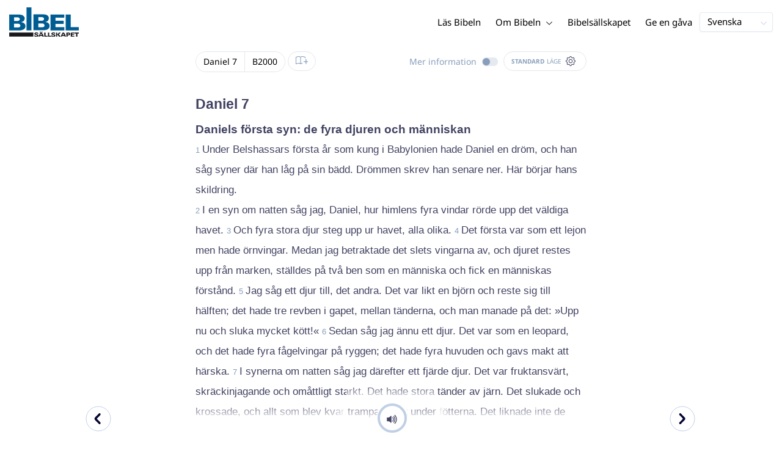

--- FILE ---
content_type: text/html; charset=utf-8
request_url: https://www.bibeln.se/bibel/B2000/DAN.7
body_size: 46292
content:
<!DOCTYPE html><html lang="sv" data-critters-container><head>
    <meta charset="utf-8">
    <title>Daniel 7 - Bibel 2000 (med Textkritiska anmärkningar)</title>
    <base href="/">
    <meta name="viewport" content="width=device-width, initial-scale=1.0, maximum-scale=1.0, user-scalable=0">
    <!-- TODO: inject manifest for the current brand  -->
    <link rel="manifest" href="manifest.json">
  <style>:root{--color-primary:46, 104, 227;--color-secondary:255, 106, 0;--color-secondaryOld:45, 165, 222;--color-grayDark:4, 6, 50;--color-grayMedium:#424362;--color-grayLight:#889fbc;--color-grayExtraLight:#e5eaf1;--color-cta:#13d281;--color-plusAlpha:#fff4d6;--color-plusBravo:#ff6a00;--color-plusCharlie:#ffbd00;--color-highlight-text:#eff7ff;--color-border-block:#E5EAF1;--color-dark:#040632;--color-highlight-yellow:#FFF598;--color-highlight-orange:#FF885F;--color-highlight-blue:#80D5FC;--color-highlight-green:#A5D6A6;--color-highlight:#00ba6b;--color-background-gray:#eff7ff;--color-success-light:#d5f5e8;--color-sepia:#fbf1e6;--line-color:#FFC7B8}*,:before,:after{--tw-border-spacing-x:0;--tw-border-spacing-y:0;--tw-translate-x:0;--tw-translate-y:0;--tw-rotate:0;--tw-skew-x:0;--tw-skew-y:0;--tw-scale-x:1;--tw-scale-y:1;--tw-pan-x: ;--tw-pan-y: ;--tw-pinch-zoom: ;--tw-scroll-snap-strictness:proximity;--tw-gradient-from-position: ;--tw-gradient-via-position: ;--tw-gradient-to-position: ;--tw-ordinal: ;--tw-slashed-zero: ;--tw-numeric-figure: ;--tw-numeric-spacing: ;--tw-numeric-fraction: ;--tw-ring-inset: ;--tw-ring-offset-width:0px;--tw-ring-offset-color:#fff;--tw-ring-color:rgb(59 130 246 / .5);--tw-ring-offset-shadow:0 0 #0000;--tw-ring-shadow:0 0 #0000;--tw-shadow:0 0 #0000;--tw-shadow-colored:0 0 #0000;--tw-blur: ;--tw-brightness: ;--tw-contrast: ;--tw-grayscale: ;--tw-hue-rotate: ;--tw-invert: ;--tw-saturate: ;--tw-sepia: ;--tw-drop-shadow: ;--tw-backdrop-blur: ;--tw-backdrop-brightness: ;--tw-backdrop-contrast: ;--tw-backdrop-grayscale: ;--tw-backdrop-hue-rotate: ;--tw-backdrop-invert: ;--tw-backdrop-opacity: ;--tw-backdrop-saturate: ;--tw-backdrop-sepia: ;--tw-contain-size: ;--tw-contain-layout: ;--tw-contain-paint: ;--tw-contain-style: }*,:before,:after{box-sizing:border-box;border-width:0;border-style:solid;border-color:#e5e7eb}:before,:after{--tw-content:""}html{line-height:1.5;-webkit-text-size-adjust:100%;tab-size:4;font-family:ui-sans-serif,system-ui,sans-serif,"Apple Color Emoji","Segoe UI Emoji",Segoe UI Symbol,"Noto Color Emoji";font-feature-settings:normal;font-variation-settings:normal;-webkit-tap-highlight-color:transparent}body{margin:0;line-height:inherit}html{font-size:16px;color:var(--color-content-800)}</style><style>:root{--color-primary: 46, 104, 227;--color-secondary: 255, 106, 0;--color-secondaryOld: 45, 165, 222;--color-grayDark: 4, 6, 50;--color-grayMedium: #424362;--color-grayLight: #889fbc;--color-grayExtraLight: #e5eaf1;--color-cta: #13d281;--color-plusAlpha: #fff4d6;--color-plusBravo: #ff6a00;--color-plusCharlie: #ffbd00;--color-highlight-text: #eff7ff;--color-border-block: #E5EAF1;--color-dark: #040632;--color-highlight-yellow: #FFF598;--color-highlight-orange: #FF885F;--color-highlight-blue: #80D5FC;--color-highlight-green: #A5D6A6;--color-highlight: #00ba6b;--color-background-gray: #eff7ff;--color-success-light: #d5f5e8;--color-sepia: #fbf1e6;--line-color: #FFC7B8}*,:before,:after{--tw-border-spacing-x: 0;--tw-border-spacing-y: 0;--tw-translate-x: 0;--tw-translate-y: 0;--tw-rotate: 0;--tw-skew-x: 0;--tw-skew-y: 0;--tw-scale-x: 1;--tw-scale-y: 1;--tw-pan-x: ;--tw-pan-y: ;--tw-pinch-zoom: ;--tw-scroll-snap-strictness: proximity;--tw-gradient-from-position: ;--tw-gradient-via-position: ;--tw-gradient-to-position: ;--tw-ordinal: ;--tw-slashed-zero: ;--tw-numeric-figure: ;--tw-numeric-spacing: ;--tw-numeric-fraction: ;--tw-ring-inset: ;--tw-ring-offset-width: 0px;--tw-ring-offset-color: #fff;--tw-ring-color: rgb(59 130 246 / .5);--tw-ring-offset-shadow: 0 0 #0000;--tw-ring-shadow: 0 0 #0000;--tw-shadow: 0 0 #0000;--tw-shadow-colored: 0 0 #0000;--tw-blur: ;--tw-brightness: ;--tw-contrast: ;--tw-grayscale: ;--tw-hue-rotate: ;--tw-invert: ;--tw-saturate: ;--tw-sepia: ;--tw-drop-shadow: ;--tw-backdrop-blur: ;--tw-backdrop-brightness: ;--tw-backdrop-contrast: ;--tw-backdrop-grayscale: ;--tw-backdrop-hue-rotate: ;--tw-backdrop-invert: ;--tw-backdrop-opacity: ;--tw-backdrop-saturate: ;--tw-backdrop-sepia: ;--tw-contain-size: ;--tw-contain-layout: ;--tw-contain-paint: ;--tw-contain-style: }*,:before,:after{box-sizing:border-box;border-width:0;border-style:solid;border-color:#e5e7eb}:before,:after{--tw-content: ""}html{line-height:1.5;-webkit-text-size-adjust:100%;tab-size:4;font-family:ui-sans-serif,system-ui,sans-serif,"Apple Color Emoji","Segoe UI Emoji",Segoe UI Symbol,"Noto Color Emoji";font-feature-settings:normal;font-variation-settings:normal;-webkit-tap-highlight-color:transparent}body{margin:0;line-height:inherit}h1,h3,h4{font-size:inherit;font-weight:inherit}a{color:inherit;text-decoration:inherit}b{font-weight:bolder}sub{font-size:75%;line-height:0;position:relative;vertical-align:baseline}sub{bottom:-.25em}button{font-family:inherit;font-feature-settings:inherit;font-variation-settings:inherit;font-size:100%;font-weight:inherit;line-height:inherit;letter-spacing:inherit;color:inherit;margin:0;padding:0}button{text-transform:none}button{-webkit-appearance:button;background-color:transparent;background-image:none}h1,h3,h4,p{margin:0}ul{list-style:none;margin:0;padding:0}button{cursor:pointer}img,svg,audio{display:block;vertical-align:middle}img{max-width:100%;height:auto}html{font-size:16px;color:var(--color-content-800)}h1,h3,h4{hyphens:auto;hyphenate-limit-chars:12 5 5}.sr-only{position:absolute;width:1px;height:1px;padding:0;margin:-1px;overflow:hidden;clip:rect(0,0,0,0);white-space:nowrap;border-width:0}.pointer-events-none{pointer-events:none}.pointer-events-auto{pointer-events:auto}.absolute{position:absolute}.relative{position:relative}.sticky{position:sticky}.inset-0{inset:0}.inset-y-0{top:0;bottom:0}.-left-10{left:-2.5rem}.-right-10{right:-2.5rem}.-top-10{top:-2.5rem}.bottom-0{bottom:0}.right-0{right:0}.right-1{right:.25rem}.top-0{top:0}.top-2{top:.5rem}.top-\[72px\]{top:72px}.z-10{z-index:10}.z-20{z-index:20}.z-30{z-index:30}.z-50{z-index:50}.col-span-1{grid-column:span 1 / span 1}.m-0{margin:0}.m-auto{margin:auto}.-mx-4{margin-left:-1rem;margin-right:-1rem}.mx-auto{margin-left:auto;margin-right:auto}.-ml-2{margin-left:-.5rem}.-mt-2{margin-top:-.5rem}.mb-1{margin-bottom:.25rem}.mb-4{margin-bottom:1rem}.mb-6{margin-bottom:1.5rem}.ml-1{margin-left:.25rem}.ml-2{margin-left:.5rem}.ml-3{margin-left:.75rem}.ml-auto{margin-left:auto}.mr-1{margin-right:.25rem}.mt-1{margin-top:.25rem}.mt-4{margin-top:1rem}.mt-8{margin-top:2rem}.line-clamp-1{overflow:hidden;display:-webkit-box;-webkit-box-orient:vertical;-webkit-line-clamp:1}.block{display:block}.inline-block{display:inline-block}.inline{display:inline}.flex{display:flex}.inline-flex{display:inline-flex}.grid{display:grid}.hidden{display:none}.h-10{height:2.5rem}.h-100vh{height:100vh}.h-12{height:3rem}.h-14{height:3.5rem}.h-20{height:5rem}.h-3{height:.75rem}.h-4{height:1rem}.h-5{height:1.25rem}.h-6{height:1.5rem}.h-7{height:1.75rem}.h-8{height:2rem}.h-\[18px\]{height:18px}.h-full{height:100%}.max-h-screen{max-height:100vh}.w-10{width:2.5rem}.w-100vw{width:100vw}.w-11{width:2.75rem}.w-12{width:3rem}.w-3{width:.75rem}.w-4{width:1rem}.w-5{width:1.25rem}.w-6{width:1.5rem}.w-8{width:2rem}.w-\[150px\]{width:150px}.w-\[18px\]{width:18px}.w-full{width:100%}.w-max-content{width:max-content}.w-px{width:1px}.min-w-fit{min-width:-moz-fit-content;min-width:fit-content}.max-w-\[100vw\]{max-width:100vw}.max-w-\[90px\]{max-width:90px}.max-w-container{max-width:1250px}.max-w-screen-lg{max-width:1024px}.max-w-screen-sm{max-width:640px}.flex-shrink-0{flex-shrink:0}.flex-grow{flex-grow:1}.translate-x-0{--tw-translate-x: 0px;transform:translate(var(--tw-translate-x),var(--tw-translate-y)) rotate(var(--tw-rotate)) skew(var(--tw-skew-x)) skewY(var(--tw-skew-y)) scaleX(var(--tw-scale-x)) scaleY(var(--tw-scale-y))}.scale-\[\.6\]{--tw-scale-x: .6;--tw-scale-y: .6;transform:translate(var(--tw-translate-x),var(--tw-translate-y)) rotate(var(--tw-rotate)) skew(var(--tw-skew-x)) skewY(var(--tw-skew-y)) scaleX(var(--tw-scale-x)) scaleY(var(--tw-scale-y))}.transform{transform:translate(var(--tw-translate-x),var(--tw-translate-y)) rotate(var(--tw-rotate)) skew(var(--tw-skew-x)) skewY(var(--tw-skew-y)) scaleX(var(--tw-scale-x)) scaleY(var(--tw-scale-y))}.cursor-pointer{cursor:pointer}.\!select-auto{-webkit-user-select:auto!important;user-select:auto!important}.auto-cols-fr{grid-auto-columns:minmax(0,1fr)}.grid-cols-1{grid-template-columns:repeat(1,minmax(0,1fr))}.grid-cols-2{grid-template-columns:repeat(2,minmax(0,1fr))}.grid-cols-3{grid-template-columns:repeat(3,minmax(0,1fr))}.grid-cols-4{grid-template-columns:repeat(4,minmax(0,1fr))}.flex-row{flex-direction:row}.flex-col{flex-direction:column}.items-start{align-items:flex-start}.items-end{align-items:flex-end}.items-center{align-items:center}.justify-end{justify-content:flex-end}.justify-center{justify-content:center}.justify-between{justify-content:space-between}.gap-4{gap:1rem}.gap-6{gap:1.5rem}.gap-y-3{row-gap:.75rem}.space-x-8>:not([hidden])~:not([hidden]){--tw-space-x-reverse: 0;margin-right:calc(2rem * var(--tw-space-x-reverse));margin-left:calc(2rem * calc(1 - var(--tw-space-x-reverse)))}.self-center{align-self:center}.self-stretch{align-self:stretch}.overflow-hidden{overflow:hidden}.truncate{overflow:hidden;text-overflow:ellipsis;white-space:nowrap}.text-ellipsis{text-overflow:ellipsis}.rounded{border-radius:.25rem}.rounded-3xl{border-radius:1.5rem}.rounded-full{border-radius:9999px}.rounded-t-xl{border-top-left-radius:.75rem;border-top-right-radius:.75rem}.rounded-tl-xl{border-top-left-radius:.75rem}.rounded-tr-xl{border-top-right-radius:.75rem}.border{border-width:1px}.border-2{border-width:2px}.border-\[4px\]{border-width:4px}.border-b{border-bottom-width:1px}.border-b-4{border-bottom-width:4px}.border-l-4{border-left-width:4px}.border-t{border-top-width:1px}.border-none{border-style:none}.border-\[\#C0D0E4\]{--tw-border-opacity: 1;border-color:rgb(192 208 228 / var(--tw-border-opacity, 1))}.border-grayExtraLight{border-color:var(--color-grayExtraLight)}.border-transparent{border-color:transparent}.bg-cta{background-color:var(--color-cta)}.bg-gradientPrimary{--tw-bg-opacity: 1;background-color:rgba(var(--color-gradient-primary),var(--tw-bg-opacity, 1))}.bg-gray-200{--tw-bg-opacity: 1;background-color:rgb(229 231 235 / var(--tw-bg-opacity, 1))}.bg-grayDark{--tw-bg-opacity: 1;background-color:rgba(var(--color-grayDark),var(--tw-bg-opacity, 1))}.bg-grayExtraLight{background-color:var(--color-grayExtraLight)}.bg-grayLight{background-color:var(--color-grayLight)}.bg-primary{--tw-bg-opacity: 1;background-color:rgba(var(--color-primary),var(--tw-bg-opacity, 1))}.bg-transparent{background-color:transparent}.bg-white{--tw-bg-opacity: 1;background-color:rgb(255 255 255 / var(--tw-bg-opacity, 1))}.bg-opacity-20{--tw-bg-opacity: .2}.bg-opacity-5{--tw-bg-opacity: .05}.bg-none{background-image:none}.p-0{padding:0}.px-3{padding-left:.75rem;padding-right:.75rem}.px-4{padding-left:1rem;padding-right:1rem}.px-5{padding-left:1.25rem;padding-right:1.25rem}.px-6{padding-left:1.5rem;padding-right:1.5rem}.py-0{padding-top:0;padding-bottom:0}.py-1{padding-top:.25rem;padding-bottom:.25rem}.py-2{padding-top:.5rem;padding-bottom:.5rem}.py-2\.5{padding-top:.625rem;padding-bottom:.625rem}.py-3{padding-top:.75rem;padding-bottom:.75rem}.py-9{padding-top:2.25rem;padding-bottom:2.25rem}.py-\[1px\]{padding-top:1px;padding-bottom:1px}.pb-1{padding-bottom:.25rem}.pb-2{padding-bottom:.5rem}.pb-3{padding-bottom:.75rem}.pb-4{padding-bottom:1rem}.pb-9{padding-bottom:2.25rem}.pl-1{padding-left:.25rem}.pl-3{padding-left:.75rem}.pl-4{padding-left:1rem}.pr-1{padding-right:.25rem}.pr-10{padding-right:2.5rem}.pr-2{padding-right:.5rem}.pr-4{padding-right:1rem}.pt-1{padding-top:.25rem}.pt-4{padding-top:1rem}.pt-9{padding-top:2.25rem}.pt-\[26px\]{padding-top:26px}.text-left{text-align:left}.text-center{text-align:center}.align-top{vertical-align:top}.align-middle{vertical-align:middle}.font-noto-sans{font-family:Noto Sans,sans-serif}.\!text-2lg{font-size:1.1875rem!important;line-height:1.5rem!important}.\!text-bible-md{font-size:1.0625rem!important;line-height:33px!important;letter-spacing:0em!important}.text-2xs{font-size:.8125rem;line-height:1rem}.text-3xs{font-size:.6875rem;line-height:1rem}.text-\[10px\]{font-size:10px}.text-\[12px\]{font-size:12px}.text-lg{font-size:1.125rem;line-height:1.5rem}.text-sm{font-size:.9375rem;line-height:1.25rem}.text-xl{font-size:1.4375rem;line-height:1.75rem}.text-xs{font-size:.875rem;line-height:1rem}.font-bold{font-weight:700}.uppercase{text-transform:uppercase}.leading-6{line-height:1.5rem}.leading-8{line-height:2rem}.tracking-wider{letter-spacing:.05em}.text-\[\#C0D0E4\]{--tw-text-opacity: 1;color:rgb(192 208 228 / var(--tw-text-opacity, 1))}.text-dark{color:var(--color-dark)}.text-grayDark{--tw-text-opacity: 1;color:rgba(var(--color-grayDark),var(--tw-text-opacity, 1))}.text-grayLight{color:var(--color-grayLight)}.text-grayMedium{color:var(--color-grayMedium)}.text-secondary{--tw-text-opacity: 1;color:rgba(var(--color-secondary),var(--tw-text-opacity, 1))}.text-white{--tw-text-opacity: 1;color:rgb(255 255 255 / var(--tw-text-opacity, 1))}.opacity-50{opacity:.5}.shadow{--tw-shadow: 0 1px 3px 0 rgb(0 0 0 / .1), 0 1px 2px -1px rgb(0 0 0 / .1);--tw-shadow-colored: 0 1px 3px 0 var(--tw-shadow-color), 0 1px 2px -1px var(--tw-shadow-color);box-shadow:var(--tw-ring-offset-shadow, 0 0 #0000),var(--tw-ring-shadow, 0 0 #0000),var(--tw-shadow)}.shadow-lg{--tw-shadow: 0 10px 15px -3px rgb(0 0 0 / .1), 0 4px 6px -4px rgb(0 0 0 / .1);--tw-shadow-colored: 0 10px 15px -3px var(--tw-shadow-color), 0 4px 6px -4px var(--tw-shadow-color);box-shadow:var(--tw-ring-offset-shadow, 0 0 #0000),var(--tw-ring-shadow, 0 0 #0000),var(--tw-shadow)}.shadow-sm{--tw-shadow: 0 1px 2px 0 rgb(0 0 0 / .05);--tw-shadow-colored: 0 1px 2px 0 var(--tw-shadow-color);box-shadow:var(--tw-ring-offset-shadow, 0 0 #0000),var(--tw-ring-shadow, 0 0 #0000),var(--tw-shadow)}.ring-0{--tw-ring-offset-shadow: var(--tw-ring-inset) 0 0 0 var(--tw-ring-offset-width) var(--tw-ring-offset-color);--tw-ring-shadow: var(--tw-ring-inset) 0 0 0 calc(0px + var(--tw-ring-offset-width)) var(--tw-ring-color);box-shadow:var(--tw-ring-offset-shadow),var(--tw-ring-shadow),var(--tw-shadow, 0 0 #0000)}.transition{transition-property:color,background-color,border-color,text-decoration-color,fill,stroke,opacity,box-shadow,transform,filter,backdrop-filter;transition-timing-function:cubic-bezier(.4,0,.2,1);transition-duration:.15s}.transition-colors{transition-property:color,background-color,border-color,text-decoration-color,fill,stroke;transition-timing-function:cubic-bezier(.4,0,.2,1);transition-duration:.15s}.transition-opacity{transition-property:opacity;transition-timing-function:cubic-bezier(.4,0,.2,1);transition-duration:.15s}.duration-1000{transition-duration:1s}.duration-150{transition-duration:.15s}.duration-200{transition-duration:.2s}.duration-700{transition-duration:.7s}.ease-in{transition-timing-function:cubic-bezier(.4,0,1,1)}.ease-in-out{transition-timing-function:cubic-bezier(.4,0,.2,1)}.after\:block:after{content:var(--tw-content);display:block}.after\:h-2:after{content:var(--tw-content);height:.5rem}.hover\:border-secondary:hover{--tw-border-opacity: 1;border-color:rgba(var(--color-secondary),var(--tw-border-opacity, 1))}.hover\:text-grayDark:hover{--tw-text-opacity: 1;color:rgba(var(--color-grayDark),var(--tw-text-opacity, 1))}.hover\:text-primary:hover{--tw-text-opacity: 1;color:rgba(var(--color-primary),var(--tw-text-opacity, 1))}.hover\:text-secondary:hover{--tw-text-opacity: 1;color:rgba(var(--color-secondary),var(--tw-text-opacity, 1))}.focus\:outline-none:focus{outline:2px solid transparent;outline-offset:2px}.group:hover .group-hover\:text-primary{--tw-text-opacity: 1;color:rgba(var(--color-primary),var(--tw-text-opacity, 1))}.group:hover .group-hover\:opacity-100{opacity:1}@media (min-width: 640px){.sm\:mx-0{margin-left:0;margin-right:0}.sm\:w-auto{width:auto}.sm\:max-w-none{max-width:none}.sm\:px-0{padding-left:0;padding-right:0}.sm\:text-sm{font-size:.9375rem;line-height:1.25rem}}@media (min-width: 1024px){.lg\:top-12{top:3rem}.lg\:mb-0{margin-bottom:0}.lg\:ml-auto{margin-left:auto}.lg\:mr-3{margin-right:.75rem}.lg\:mr-4{margin-right:1rem}.lg\:mr-5{margin-right:1.25rem}.lg\:mt-0{margin-top:0}.lg\:block{display:block}.lg\:inline{display:inline}.lg\:flex{display:flex}.lg\:inline-flex{display:inline-flex}.lg\:hidden{display:none}.lg\:h-12{height:3rem}.lg\:h-14{height:3.5rem}.lg\:h-20{height:5rem}.lg\:h-4{height:1rem}.lg\:h-8{height:2rem}.lg\:h-\[72px\]{height:72px}.lg\:h-auto{height:auto}.lg\:w-4{width:1rem}.lg\:w-fit-content{width:-moz-fit-content;width:fit-content}.lg\:min-w-\[120px\]{min-width:120px}.lg\:min-w-\[200px\]{min-width:200px}.lg\:max-w-\[100vw\]{max-width:100vw}.lg\:max-w-screen-sm{max-width:640px}.lg\:flex-1{flex:1 1 0%}.lg\:grid-flow-col{grid-auto-flow:column}.lg\:grid-cols-1{grid-template-columns:repeat(1,minmax(0,1fr))}.lg\:grid-cols-3{grid-template-columns:repeat(3,minmax(0,1fr))}.lg\:flex-row{flex-direction:row}.lg\:justify-center{justify-content:center}.lg\:justify-between{justify-content:space-between}.lg\:space-x-4>:not([hidden])~:not([hidden]){--tw-space-x-reverse: 0;margin-right:calc(1rem * var(--tw-space-x-reverse));margin-left:calc(1rem * calc(1 - var(--tw-space-x-reverse)))}.lg\:overflow-x-scroll{overflow-x:scroll}.lg\:border-0{border-width:0px}.lg\:bg-none{background-image:none}.lg\:px-0{padding-left:0;padding-right:0}.lg\:px-4{padding-left:1rem;padding-right:1rem}.lg\:px-5{padding-left:1.25rem;padding-right:1.25rem}.lg\:py-14{padding-top:3.5rem;padding-bottom:3.5rem}.lg\:py-3{padding-top:.75rem;padding-bottom:.75rem}.lg\:pb-0{padding-bottom:0}.lg\:pb-4{padding-bottom:1rem}.lg\:pr-28{padding-right:7rem}.lg\:pt-14{padding-top:3.5rem}.lg\:text-base{font-size:1.0625rem;line-height:1.5rem}.lg\:font-bold{font-weight:700}.lg\:text-grayLight{color:var(--color-grayLight)}}@media (min-width: 1280px){.xl\:p-0{padding:0}.xl\:px-0{padding-left:0;padding-right:0}}@media (min-width: 1536px){.\32xl\:auto-cols-fr{grid-auto-columns:minmax(0,1fr)}}
</style><link rel="stylesheet" href="styles.c6be88ed5f2f0ed1.css" media="print" onload="this.media='all'"><noscript><link rel="stylesheet" href="styles.c6be88ed5f2f0ed1.css" media="all"></noscript><link rel="preload" href="/assets/fonts/notoSans/notoSans-Regular.woff2" as="font" type="font/woff2" crossorigin><link rel="preload" href="/assets/fonts/notoSans/notoSans-Italic.woff2" as="font" type="font/woff2" crossorigin><link rel="preload" href="/assets/fonts/notoSans/notoSans-Bold.woff2" as="font" type="font/woff2" crossorigin><link rel="preload" href="/assets/fonts/notoSans/notoSans-BoldItalic.woff2" as="font" type="font/woff2" crossorigin><style>
        html {
          font-family: 'NotoSans', sans-serif;
        }
        
        @font-face {
          font-family:"NotoSans";
          src: local('NotoSans Regular'), local('NotoSans-Regular'),
            url('assets/fonts/notoSans/notoSans-Regular.woff2') format('woff2'),
            url('assets/fonts/notoSans/notoSans-Regular.woff') format('woff');
          font-display: swap;
          font-style:normal;font-weight:normal;
        }
        
        @font-face {
          font-family:"NotoSans";
          src: local('NotoSans Italic'), local('NotoSans-Italic'),
            url('assets/fonts/notoSans/notoSans-Italic.woff2') format('woff2'),
            url('assets/fonts/notoSans/notoSans-Italic.woff') format('woff');
          font-display: swap;
          font-style:italic;font-weight:normal;
        }
        
        @font-face {
          font-family:"NotoSans";
          src: local('NotoSans Bold'), local('NotoSans-Bold'),
            url('assets/fonts/notoSans/notoSans-Bold.woff2') format('woff2'),
            url('assets/fonts/notoSans/notoSans-Bold.woff') format('woff');
          font-display: swap;
          font-style:normal;font-weight:bold;
        }
        
        @font-face {
          font-family:"NotoSans";
          src: local('NotoSans BoldItalic'), local('NotoSans-BoldItalic'),
            url('assets/fonts/notoSans/notoSans-BoldItalic.woff2') format('woff2'),
            url('assets/fonts/notoSans/notoSans-BoldItalic.woff') format('woff');
          font-display: swap;
          font-style:italic;font-weight:bold;
        }
        </style><link rel="icon" type="image/x-icon" href="https://storage.googleapis.com/ibep-prod.appspot.com/brand/sbs/sbs.favicon.ico?GoogleAccessId=firebase-adminsdk-5de4x%40ibep-prod.iam.gserviceaccount.com&amp;Expires=2278627200&amp;Signature=AHi1GWyBdxpP8RCE6gkFrHnn5M0UW81zLl4i2Y%2Bnt1lGCmHQKqHyUG8JRPpkKJ%2BXvp4oh6sEZEvqcHlwk8ViiKUQ0cPKbKLifs4xWuYJRIhenKtk%2BD3pzYSSf%2FMD87IAVLgjVpaGnjY7pJUo6UEg%2FueTKP2oBOCtIieBbnOgXJKYtHA9DGg1%2FDNNnf0ufT9kvTsHkdjlZTLa3jhzXjroJ4Bk0zWZ34b7V3IHPuWkPOBxr2VaQU2XJCUGP3kXFSnJ4fE1XGLgOWYW0Eu7hY9Ws13MVyoJLcmgHeFb5olrCgsBM2AVoHZ9cxa17ad5jnksiKy873ZxH9NsvOQGmOHieg%3D%3D"><meta property="og:title" content="Daniel 7 - Bibel 2000 (med Textkritiska anmärkningar)"><meta name="twitter:title" content="Daniel 7 - Bibel 2000 (med Textkritiska anmärkningar)"><meta property="og:type" content="website"><meta property="og:url" content="https://www.bibeln.se/bibel/B2000/DAN.7"><meta name="twitter:url" content="https://www.bibeln.se/bibel/B2000/DAN.7"><meta http-equiv="Content-Security-Policy" content="default-src 'self' https://api.ibep-dev.com wss://u0f66ngvbb.execute-api.us-east-2.amazonaws.com/dev cms.ibep-dev.com sbs-auth.ibep-dev.com https://api.ibep-prod.com wss://hd0agw1xri.execute-api.us-east-2.amazonaws.com/prod cms.ibep-prod.com sbs-auth.ibep-prod.com https://api.ibep-staging.com wss://cny3wvor6f.execute-api.us-east-2.amazonaws.com/staging cms.ibep-staging.com sbs-auth.ibep-staging.com https://api.ibep-test.com wss://e5cbjrq6gk.execute-api.us-east-2.amazonaws.com/test cms.ibep-test.com sbs-auth.ibep-test.com www.youtube.com www.youtube-nocookie.com player.vimeo.com open.spotify.com public-player-widget.webradiosite.com streamyard.com *.hs-analytics.net *.hs-banner.com *.hscollectedforms.net *.hubspot.com *.hsforms.com *.hsforms.net *.hs-scripts.com *.hs-sites-eu1.com hubspot-forms-static-embed-eu1.s3.amazonaws.com forms.office.com *.jotform.com developers.kakao.com *.kakaocdn.net story.kakao.com kapi.kakao.com *.kakao.com digiaccess.org *.eu.mautic.net *.digiaccess.org matomo.rackfish.com *.acast.com *.die-bibel.de static.ads-twitter.com nexus.ensighten.com td.doubleclick.net stats.g.doubleclick.net spenden.twingle.de *.customgpt.ai *.licdn.com www.gstatic.com www.google.com surveys.enalyzer.com *.omappapi.com optinmonster.com http://engage.biblijosdraugija.lt https://engage.biblijosdraugija.lt code.etracker.com www.etracker.de facebook.com *.facebook.com connect.facebook.net cdn.cookielaw.org geolocation.onetrust.com privacyportal-eu.onetrust.com file-examples.com www.googletagmanager.com www.bytesroute.com app.bytesroute.com bytesroute-backend.herokuapp.com use.typekit.net *.typekit.net *.google-analytics.com analytics.google.com *.analytics.google.com *.ingest.sentry.io d1weibdish4e0y.cloudfront.net d3t5ogzx22a7ri.cloudfront.net d1hkpuz2o5a2xw.cloudfront.net d1bxy2pveef3fq.cloudfront.net mautic.bijbelgenootschap.nl fonts.googleapis.com www.google.pt fonts.gstatic.com prezi-nocookies.com *.prezicdn.net wss://ws.hotjar.com *.hotjar.com *.hotjar.io buzzsprout.com www.buzzsprout.com cdn.onesignal.com onesignal.com bytesroute.com *.bytesroute.com *.webradiosite.com widget.spreaker.com *.spreaker.com *.canva.com *.clarity.ms m.debijbel.nl ofertas.sbb.org.br docs.google.com forms.clickup.com app-cdn.clickup.com 'unsafe-inline'; img-src * data:; frame-src 'self' https://api.ibep-dev.com wss://u0f66ngvbb.execute-api.us-east-2.amazonaws.com/dev cms.ibep-dev.com sbs-auth.ibep-dev.com https://api.ibep-prod.com wss://hd0agw1xri.execute-api.us-east-2.amazonaws.com/prod cms.ibep-prod.com sbs-auth.ibep-prod.com https://api.ibep-staging.com wss://cny3wvor6f.execute-api.us-east-2.amazonaws.com/staging cms.ibep-staging.com sbs-auth.ibep-staging.com https://api.ibep-test.com wss://e5cbjrq6gk.execute-api.us-east-2.amazonaws.com/test cms.ibep-test.com sbs-auth.ibep-test.com www.youtube.com www.youtube-nocookie.com player.vimeo.com open.spotify.com public-player-widget.webradiosite.com streamyard.com *.hs-analytics.net *.hs-banner.com *.hscollectedforms.net *.hubspot.com *.hsforms.com *.hsforms.net *.hs-scripts.com *.hs-sites-eu1.com hubspot-forms-static-embed-eu1.s3.amazonaws.com forms.office.com *.jotform.com developers.kakao.com *.kakaocdn.net story.kakao.com kapi.kakao.com *.kakao.com digiaccess.org *.eu.mautic.net *.digiaccess.org matomo.rackfish.com *.acast.com *.die-bibel.de static.ads-twitter.com nexus.ensighten.com td.doubleclick.net stats.g.doubleclick.net spenden.twingle.de *.customgpt.ai *.licdn.com www.gstatic.com www.google.com surveys.enalyzer.com *.omappapi.com optinmonster.com http://engage.biblijosdraugija.lt https://engage.biblijosdraugija.lt code.etracker.com www.etracker.de facebook.com *.facebook.com connect.facebook.net cdn.cookielaw.org geolocation.onetrust.com privacyportal-eu.onetrust.com file-examples.com www.googletagmanager.com www.bytesroute.com app.bytesroute.com bytesroute-backend.herokuapp.com use.typekit.net *.typekit.net *.google-analytics.com analytics.google.com *.analytics.google.com *.ingest.sentry.io d1weibdish4e0y.cloudfront.net d3t5ogzx22a7ri.cloudfront.net d1hkpuz2o5a2xw.cloudfront.net d1bxy2pveef3fq.cloudfront.net mautic.bijbelgenootschap.nl fonts.googleapis.com www.google.pt fonts.gstatic.com prezi-nocookies.com *.prezicdn.net wss://ws.hotjar.com *.hotjar.com *.hotjar.io buzzsprout.com www.buzzsprout.com cdn.onesignal.com onesignal.com bytesroute.com *.bytesroute.com *.webradiosite.com widget.spreaker.com *.spreaker.com *.canva.com *.clarity.ms m.debijbel.nl ofertas.sbb.org.br docs.google.com forms.clickup.com app-cdn.clickup.com"><style ng-app-id="IBEP-main">[_nghost-IBEP-main-c2071628769]{position:relative;display:block;pointer-events:none}[_nghost-IBEP-main-c2071628769]   .ngx-spinner[_ngcontent-IBEP-main-c2071628769]{transition:.35s linear all;display:block;position:absolute;top:5px;left:0px}[_nghost-IBEP-main-c2071628769]   .ngx-spinner[_ngcontent-IBEP-main-c2071628769]   .ngx-spinner-icon[_ngcontent-IBEP-main-c2071628769]{width:14px;height:14px;border:solid 2px transparent;border-top-color:inherit;border-left-color:inherit;border-radius:50%;-webkit-animation:_ngcontent-IBEP-main-c2071628769_loading-bar-spinner .4s linear infinite;animation:_ngcontent-IBEP-main-c2071628769_loading-bar-spinner .4s linear infinite}[_nghost-IBEP-main-c2071628769]   .ngx-bar[_ngcontent-IBEP-main-c2071628769]{transition:width .35s;position:absolute;top:0;left:0;width:100%;height:2px;border-bottom-right-radius:1px;border-top-right-radius:1px}[dir=rtl]   [_nghost-IBEP-main-c2071628769]   .ngx-bar[_ngcontent-IBEP-main-c2071628769]{right:0;left:unset}[fixed=true][_nghost-IBEP-main-c2071628769]{z-index:10002}[fixed=true][_nghost-IBEP-main-c2071628769]   .ngx-bar[_ngcontent-IBEP-main-c2071628769]{position:fixed}[fixed=true][_nghost-IBEP-main-c2071628769]   .ngx-spinner[_ngcontent-IBEP-main-c2071628769]{position:fixed;top:10px;left:10px}[dir=rtl]   [fixed=true][_nghost-IBEP-main-c2071628769]   .ngx-spinner[_ngcontent-IBEP-main-c2071628769]{right:10px;left:unset}@-webkit-keyframes _ngcontent-IBEP-main-c2071628769_loading-bar-spinner{0%{transform:rotate(0)}to{transform:rotate(360deg)}}@keyframes _ngcontent-IBEP-main-c2071628769_loading-bar-spinner{0%{transform:rotate(0)}to{transform:rotate(360deg)}}</style><style ng-app-id="IBEP-main">.flyout[_ngcontent-IBEP-main-c1170487364], .overlay[_ngcontent-IBEP-main-c1170487364] {
  display: none;
}

.test[_ngcontent-IBEP-main-c1170487364] {
  grid-column-start: 2;
  grid-row-start: 1;
}

.menu-item-container[_ngcontent-IBEP-main-c1170487364]:hover   .flyout[_ngcontent-IBEP-main-c1170487364] {
  display: block;
}

.active[_ngcontent-IBEP-main-c1170487364] {
  font-weight: bold;
}

.item[_ngcontent-IBEP-main-c1170487364], .button[_ngcontent-IBEP-main-c1170487364] {
  font-weight: inherit;
}

a.disabled[_ngcontent-IBEP-main-c1170487364] {
  pointer-events: none;
  cursor: default;
}</style><style ng-app-id="IBEP-main">.default[_ngcontent-IBEP-main-c2830398547] {
  border-width: 1px;
  --tw-bg-opacity: 1;
  background-color: rgb(255 255 255 / var(--tw-bg-opacity, 1));
  transition-property: color, background-color, border-color, text-decoration-color, fill, stroke, opacity, box-shadow, transform, filter, backdrop-filter;
  transition-timing-function: cubic-bezier(0.4, 0, 0.2, 1);
  transition-duration: 300ms;
}

.default[_ngcontent-IBEP-main-c2830398547]:hover {
  --tw-border-opacity: 1;
  border-color: rgba(var(--color-primary), var(--tw-border-opacity, 1));
}

.primary[_ngcontent-IBEP-main-c2830398547] {
  --tw-bg-opacity: 1;
  background-color: rgba(var(--color-primary), var(--tw-bg-opacity, 1));
  --tw-text-opacity: 1;
  color: rgb(255 255 255 / var(--tw-text-opacity, 1));
}

.primary[_ngcontent-IBEP-main-c2830398547]:hover {
  background-color: rgba(var(--color-primary), var(--tw-bg-opacity, 1));
  --tw-bg-opacity: 0.9;
}

.secondary[_ngcontent-IBEP-main-c2830398547] {
  --tw-bg-opacity: 1;
  background-color: rgba(var(--color-secondary), var(--tw-bg-opacity, 1));
  --tw-text-opacity: 1;
  color: rgb(255 255 255 / var(--tw-text-opacity, 1));
}

.secondary[_ngcontent-IBEP-main-c2830398547]:hover {
  --tw-bg-opacity: 1;
  background-color: rgba(var(--color-primary), var(--tw-bg-opacity, 1));
}

.white[_ngcontent-IBEP-main-c2830398547] {
  --tw-bg-opacity: 1;
  background-color: rgb(255 255 255 / var(--tw-bg-opacity, 1));
  --tw-text-opacity: 1;
  color: rgb(0 0 0 / var(--tw-text-opacity, 1));
}

.white[_ngcontent-IBEP-main-c2830398547]:hover {
  --tw-text-opacity: 1;
  color: rgba(var(--color-primary), var(--tw-text-opacity, 1));
}

.transparent[_ngcontent-IBEP-main-c2830398547] {
  --tw-bg-opacity: 0.05;
}

.premium[_ngcontent-IBEP-main-c2830398547] {
  border-width: 1px;
  --tw-border-opacity: 1;
  border-color: rgb(255 255 255 / var(--tw-border-opacity, 1));
  background-color: rgba(var(--color-secondary), var(--tw-bg-opacity, 1));
  --tw-bg-opacity: 0.1;
  transition-property: color, background-color, border-color, text-decoration-color, fill, stroke, opacity, box-shadow, transform, filter, backdrop-filter;
  transition-timing-function: cubic-bezier(0.4, 0, 0.2, 1);
  transition-duration: 300ms;
}

.premium[_ngcontent-IBEP-main-c2830398547]:hover {
  --tw-border-opacity: 1;
  border-color: rgba(var(--color-secondary), var(--tw-border-opacity, 1));
}

.gray[_ngcontent-IBEP-main-c2830398547] {
  background-color: var(--color-grayExtraLight);
  color: var(--color-grayMedium);
}

.gray[_ngcontent-IBEP-main-c2830398547]:hover {
  --tw-text-opacity: 1;
  color: rgba(var(--color-grayDark), var(--tw-text-opacity, 1));
}

.gray-light[_ngcontent-IBEP-main-c2830398547] {
  background-color: var(--color-grayExtraLight);
  color: var(--color-grayLight);
}

.gray-light[_ngcontent-IBEP-main-c2830398547]:hover {
  color: var(--color-grayLight);
}

.conversion[_ngcontent-IBEP-main-c2830398547] {
  background-color: var(--color-plusAlpha);
  color: var(--color-plusBravo);
}

.conversion[_ngcontent-IBEP-main-c2830398547]:hover {
  --tw-bg-opacity: 0.9;
}

.cta[_ngcontent-IBEP-main-c2830398547] {
  background-color: var(--color-cta);
  --tw-text-opacity: 1;
  color: rgb(255 255 255 / var(--tw-text-opacity, 1));
}

.cta[_ngcontent-IBEP-main-c2830398547]:hover {
  background-color: var(--color-cta);
  --tw-bg-opacity: 0.9;
}

.highlight[_ngcontent-IBEP-main-c2830398547] {
  background-color: var(--color-highlight);
  --tw-text-opacity: 1;
  color: rgb(255 255 255 / var(--tw-text-opacity, 1));
}

.highlight[_ngcontent-IBEP-main-c2830398547]:hover {
  --tw-bg-opacity: 0.9;
}

.s[_ngcontent-IBEP-main-c2830398547] {
  height: 1.5rem;
  padding-top: 0px;
  padding-bottom: 0px;
  padding-left: 1.25rem;
  padding-right: 1.25rem;
}

.m[_ngcontent-IBEP-main-c2830398547] {
  height: 2rem;
  padding-top: 0px;
  padding-bottom: 0px;
  padding-left: 0.75rem;
  padding-right: 0.75rem;
}

.m-flexible[_ngcontent-IBEP-main-c2830398547] {
  min-height: 2rem;
  padding-top: 0.25rem;
  padding-bottom: 0.25rem;
  padding-left: 0.75rem;
  padding-right: 0.75rem;
}

.l[_ngcontent-IBEP-main-c2830398547] {
  height: 2.5rem;
  padding-top: 0px;
  padding-bottom: 0px;
  padding-left: 0.75rem;
  padding-right: 0.75rem;
}

.xl[_ngcontent-IBEP-main-c2830398547] {
  height: 3rem;
  padding-top: 0px;
  padding-bottom: 0px;
}

.fullWidth[_ngcontent-IBEP-main-c2830398547] {
  width: 100%;
}

.autoWidth[_ngcontent-IBEP-main-c2830398547] {
  width: auto;
}

.inactive[_ngcontent-IBEP-main-c2830398547] {
  cursor: not-allowed;
  opacity: 0.5;
}

.locked[_ngcontent-IBEP-main-c2830398547] {
  cursor: not-allowed;
}

.disabled[_ngcontent-IBEP-main-c2830398547]:hover {
  background-color: var(--color-grayExtraLight);
}

.shadow[_ngcontent-IBEP-main-c2830398547] {
  --tw-shadow-color: var(--color-grayLight);
  --tw-shadow: var(--tw-shadow-colored);
  --tw-drop-shadow: drop-shadow(0 20px 13px rgb(0 0 0 / 0.03)) drop-shadow(0 8px 5px rgb(0 0 0 / 0.08));
  filter: var(--tw-blur) var(--tw-brightness) var(--tw-contrast) var(--tw-grayscale) var(--tw-hue-rotate) var(--tw-invert) var(--tw-saturate) var(--tw-sepia) var(--tw-drop-shadow);
}</style><style ng-app-id="IBEP-main">.bible-button-group {
  isolation: isolate;
  display: flex;
  overflow: hidden;
  border-radius: 1.5rem;
  border-width: 1px;
  --tw-border-opacity: 1;
  border-color: rgb(229 231 235 / var(--tw-border-opacity, 1));
  transition-property: all;
  transition-timing-function: cubic-bezier(0.4, 0, 0.2, 1);
  transition-duration: 200ms;
  /* Enhanced hover effect for the entire button group - matching ibep-button */
  /* Generic button wrapper styling */
  /* Override ibep-button default styles for all buttons in the group */
  /* Rounded corners using :first-child and :last-child pseudo-classes */
}
.bible-button-group:hover {
  border-color: rgba(var(--color-primary), var(--tw-border-opacity, 1));
}
.bible-button-group > div {
  position: relative;
  margin: 0px;
  border-style: none;
  background-color: transparent;
  padding: 0px;
}
.bible-button-group button {
  position: relative;
  z-index: 10;
  margin: 0px;
  border-radius: 0px;
  border-style: none;
  --tw-bg-opacity: 1;
  background-color: rgb(255 255 255 / var(--tw-bg-opacity, 1));
  padding-left: 0.75rem;
  padding-right: 0.75rem;
  padding-top: 0.5rem;
  padding-bottom: 0.5rem;
  --tw-shadow: 0 0 #0000;
  --tw-shadow-colored: 0 0 #0000;
  box-shadow: var(--tw-ring-offset-shadow, 0 0 #0000), var(--tw-ring-shadow, 0 0 #0000), var(--tw-shadow);
  outline: 2px solid transparent;
  outline-offset: 2px;
  transition-property: all;
  transition-timing-function: cubic-bezier(0.4, 0, 0.2, 1);
  transition-duration: 200ms;
  /* Focus state using inset box-shadow to prevent layout shifts and maintain rounded corners */
  /* Fallback for browsers that don't support :focus-visible */
  /* Hide focus for mouse users in modern browsers */
}
.bible-button-group button:focus-visible {
  box-shadow: inset 0 0 0 2px var(--color-gradient-secondary) !important;
  position: relative;
  z-index: 10;
}
.bible-button-group button:focus {
  box-shadow: inset 0 0 0 2px var(--color-gradient-secondary) !important;
  position: relative;
  z-index: 10;
}
.bible-button-group button:focus:not(:focus-visible) {
  box-shadow: none !important;
}
.bible-button-group > :first-child button {
  border-top-left-radius: 1.5rem;
  border-bottom-left-radius: 1.5rem;
}
.bible-button-group > :last-child button {
  border-top-right-radius: 1.5rem;
  border-bottom-right-radius: 1.5rem;
}

/* Style the inner content divs */
.bible-button-content {
  pointer-events: none; /* Prevent double-click handling */
}

/* Visual separator styling - targets the middle div that contains no button */
.bible-button-group > div:nth-child(2) {
  width: 1px;
  flex-shrink: 0;
  align-self: stretch;
  --tw-bg-opacity: 1;
  background-color: rgb(229 231 235 / var(--tw-bg-opacity, 1));
  min-height: 100%; /* Ensure separator takes full height */
}

.toolbar-shadow {
  background: linear-gradient(0deg, rgba(255, 255, 255, 0) 0%, white 53%);
}

.bible-copyright a {
  text-decoration: underline;
}</style><style ng-app-id="IBEP-main">.isActive[_ngcontent-IBEP-main-c3823602715] {
  border: 1px solid;
  box-shadow: 0 0 4px 0 #3099f9;
  --tw-border-opacity: 1;
  border-color: rgba(var(--color-primary), var(--tw-border-opacity, 1));
}</style><style ng-app-id="IBEP-main">@media (max-width: 1023px) {
  .nav-grad-mobile[_ngcontent-IBEP-main-c1121866478] {
    background: linear-gradient(0deg, white 0%, rgba(255, 255, 255, 0) 100%);
  }
}

@media (min-width: 1024px) {
  .nav-grad-desktop[_ngcontent-IBEP-main-c1121866478] {
    background: linear-gradient(0deg, white 49%, rgba(255, 255, 255, 0) 100%);
  }
}

.nav-grad[_ngcontent-IBEP-main-c1121866478] {
  background: linear-gradient(0deg, white 0%, rgba(255, 255, 255, 0) 70%);
}

.nav-grad-left[_ngcontent-IBEP-main-c1121866478] {
  background: linear-gradient(to left, white 0%, rgba(255, 255, 255, 0) 50%);
}

.nav-grad-right[_ngcontent-IBEP-main-c1121866478] {
  background: linear-gradient(to right, white 0%, rgba(255, 255, 255, 0) 50%);
}

.button-appearance[_ngcontent-IBEP-main-c1121866478] {
  appearance: button;
  -webkit-appearance: button;
  -moz-appearance: button;
}

select[_ngcontent-IBEP-main-c1121866478] {
  appearance: none;
  -webkit-appearance: none;
  -moz-appearance: none;
  text-indent: 1px;
  text-overflow: "";
}

input[_ngcontent-IBEP-main-c1121866478] {
  accent-color: rgba(var(--color-secondary), 1);
}

@media screen and (-webkit-min-device-pixel-ratio: 0) {
  input[type=range][_ngcontent-IBEP-main-c1121866478] {
    overflow: hidden;
    -webkit-appearance: none;
    background-color: #c0d0e4;
    cursor: ew-resize;
  }
  input[type=range][_ngcontent-IBEP-main-c1121866478]::-webkit-slider-runnable-track {
    -webkit-appearance: none;
    color: rgba(var(--color-secondary), 1);
    margin-top: -1px;
  }
  input[type=range][_ngcontent-IBEP-main-c1121866478]::-webkit-slider-thumb {
    width: 10px;
    -webkit-appearance: none;
    height: 10px;
    cursor: ew-resize;
    background: rgba(var(--color-secondary), 1);
    box-shadow: -600px 0 0 600px rgba(var(--color-secondary), 1);
  }
}</style><style ng-app-id="IBEP-main">

      [data-picker-dropdown][_ngcontent-IBEP-main-c3111168470] {
        position: fixed !important;
      }
      

      .picker-overlay[_ngcontent-IBEP-main-c3111168470] {
        position: fixed !important;
      }</style><style ng-app-id="IBEP-main">.container[_ngcontent-IBEP-main-c617442750] {
  position: relative;
  margin-right: 0.5rem;
  display: inline-block;
  width: 2.5rem;
  -webkit-user-select: none;
          user-select: none;
  vertical-align: middle;
  transition-property: color, background-color, border-color, text-decoration-color, fill, stroke, opacity, box-shadow, transform, filter, backdrop-filter;
  transition-timing-function: cubic-bezier(0.4, 0, 0.2, 1);
  transition-duration: 200ms;
  transition-timing-function: cubic-bezier(0.4, 0, 1, 1)
}

.toggle-input[_ngcontent-IBEP-main-c617442750] {
  position: absolute;
  display: block;
  height: 1.5rem;
  width: 1.5rem;
  cursor: pointer;
  appearance: none;
  border-radius: 9999px;
  border-width: 4px;
  --tw-bg-opacity: 1;
  background-color: rgb(255 255 255 / var(--tw-bg-opacity, 1))
}

.toggle__label[_ngcontent-IBEP-main-c617442750] {
  display: block;
  height: 1.5rem;
  cursor: pointer;
  overflow: hidden;
  border-radius: 9999px;
  --tw-bg-opacity: 1;
  background-color: rgb(209 213 219 / var(--tw-bg-opacity, 1))
}

.toggle-checkbox[_ngcontent-IBEP-main-c617442750]:checked {
  right: 0px;
  --tw-border-opacity: 1;
  border-color: rgb(74 222 128 / var(--tw-border-opacity, 1));
  right: 0;
  border-color: #68d391
}

.toggle-checkbox[_ngcontent-IBEP-main-c617442750]:checked    + .toggle-label[_ngcontent-IBEP-main-c617442750] {
  --tw-bg-opacity: 1;
  background-color: rgb(74 222 128 / var(--tw-bg-opacity, 1));
  background-color: #68d391
}</style><style ng-app-id="IBEP-main">

      .no-scrollbar[_ngcontent-IBEP-main-c3598239177]::-webkit-scrollbar {
        display: none;
      }

      

      .no-scrollbar[_ngcontent-IBEP-main-c3598239177] {
        -ms-overflow-style: none; 

        scrollbar-width: none; 

      }</style><style ng-app-id="IBEP-main">[_nghost-IBEP-main-c4145848528]     [class^=imt], [_nghost-IBEP-main-c4145848528]     [class^=is] {
  text-align: center;
  font-weight: bold;
  font-size: 27px;
  line-height: 50px;
  margin-top: 25px;
  margin-bottom: 25px;
}</style><style ng-app-id="IBEP-main">.s[_ngcontent-IBEP-main-c3750157261], .s1[_ngcontent-IBEP-main-c3750157261], .s2[_ngcontent-IBEP-main-c3750157261], .s3[_ngcontent-IBEP-main-c3750157261], .s4[_ngcontent-IBEP-main-c3750157261] {
  font-weight: bold;
  font-size: inherit;
  margin-top: 14px;
  margin-bottom: 4px;
  display: block;
}</style><style ng-app-id="IBEP-main">.verse {
  padding-top: 0.25rem;
  padding-bottom: 0.2rem;
  margin: 0;
}

.hovered {
  background-color: #eee;
}

.selected {
  background-color: #F0F7FF;
  color: #424362;
}

.highlighted span {
  background-color: #FFF0C8;
}

.flashed {
  background-color: rgba(255, 240, 70, 0.65);
}

.popover {
  background-color: #fcfafa;
  box-shadow: 3px 3px 10px 2px rgba(0, 0, 0, 0.1);
}

.crossRef .crossRefContent {
  text-indent: 0;
  width: max-content;
  max-width: 50vw;
}

.it {
  font-style: italic;
}

.fr {
  font-size: 0.9rem !important;
  margin-right: 0.5rem;
}

.fq {
  font-weight: 600;
}

.grad {
  background: linear-gradient(0deg, white 10%, rgba(255, 255, 255, 0) 100%);
}

.custom-scrollbar {
  scrollbar-width: 6px;
}

.custom-scrollbar::-webkit-scrollbar {
  width: 6px;
}

.custom-scrollbar::-webkit-scrollbar-track {
  margin-top: 10px;
  border-radius: 10px;
  margin-right: 5px;
}

.custom-scrollbar::-webkit-scrollbar-thumb {
  background-color: #ffc7b8;
  border-radius: 4px;
  margin-right: 10px;
}

.custom-scrollbar::-webkit-scrollbar-thumb:hover {
  background: #ffc7b8;
}

/* REMOVE SCROLLBAR ARROWS (ALL VARIANTS) */
.custom-scrollbar::-webkit-scrollbar-button,
.custom-scrollbar::-webkit-scrollbar-button:start:decrement,
.custom-scrollbar::-webkit-scrollbar-button:end:increment,
.custom-scrollbar::-webkit-scrollbar-button:single-button,
.custom-scrollbar::-webkit-scrollbar-button:double-button {
  display: none !important;
  width: 0 !important;
  height: 0 !important;
  background: transparent !important;
  color: transparent !important;
}

.custom-scrollbarFootnote {
  scrollbar-width: thin;
  scrollbar-color: #C0D2F7 transparent;
}

.custom-scrollbarFootnote::-webkit-scrollbar {
  width: 6px;
}

.custom-scrollbarFootnote::-webkit-scrollbar-track {
  margin-top: 10px;
  margin-right: 5px;
  border-radius: 10px;
  background: transparent;
}

.custom-scrollbarFootnote ::-webkit-scrollbar-thumb {
  background-color: #C0D2F7;
  border-radius: 4px;
}

.custom-scrollbarFootnote ::-webkit-scrollbar-thumb:hover {
  background-color: #C0D2F7;
}

/* REMOVE ARROWS */
.custom-scrollbarFootnote::-webkit-scrollbar-button,
.custom-scrollbarFootnote::-webkit-scrollbar-button:start:decrement,
.custom-scrollbarFootnote::-webkit-scrollbar-button:end:increment,
.custom-scrollbarFootnote::-webkit-scrollbar-button:single-button,
.custom-scrollbarFootnote::-webkit-scrollbar-button:double-button {
  display: none !important;
  width: 0 !important;
  height: 0 !important;
  background: transparent !important;
  color: transparent !important;
}</style><style ng-app-id="IBEP-main">.m[_ngcontent-IBEP-main-c1476020768] {
  text-indent: 0 !important;
}</style><style ng-app-id="IBEP-main">@charset "UTF-8";
.v[_ngcontent-IBEP-main-c2855507639], .vp[_ngcontent-IBEP-main-c2855507639], sup[class^=v][_ngcontent-IBEP-main-c2855507639] {
  position: relative;
  font-size: 75%;
  vertical-align: baseline;
  white-space: nowrap;
  line-height: 0;
  font-family: sans-serif;
  top: 0;
  margin-right: 4px;
}

sup[_ngcontent-IBEP-main-c2855507639]    + sup[_ngcontent-IBEP-main-c2855507639]:before {
  content: " ";
}</style><style ng-app-id="IBEP-main">.crossRefModal {
  overflow-x: hidden !important;
  word-wrap: break-word !important;
  overflow-wrap: break-word !important;
}
.crossRefModal *,
.crossRefModal *::before,
.crossRefModal *::after {
  margin-left: 0 !important;
  margin-right: 0 !important;
  text-indent: 0 !important;
}
.crossRefModal p {
  margin-left: 0 !important;
  margin-right: 0 !important;
  text-indent: 0 !important;
}
.crossRefModal .q,
.crossRefModal .q1,
.crossRefModal .q2,
.crossRefModal .q3,
.crossRefModal .q4,
.crossRefModal .pmo,
.crossRefModal .pmc,
.crossRefModal .pm,
.crossRefModal .mi,
.crossRefModal .pi1,
.crossRefModal .pi2,
.crossRefModal .pi3,
.crossRefModal .qm1,
.crossRefModal .qm2,
.crossRefModal .li,
.crossRefModal .li1,
.crossRefModal .li2,
.crossRefModal .li3,
.crossRefModal .v {
  margin-left: 0 !important;
  margin-right: 0 !important;
  text-indent: 0 !important;
}
.crossRefModal p.q,
.crossRefModal p.q1,
.crossRefModal p.q2,
.crossRefModal p.q3,
.crossRefModal p.q4,
.crossRefModal p.pmo,
.crossRefModal p.pmc,
.crossRefModal p.pm,
.crossRefModal p.mi,
.crossRefModal p.pi1,
.crossRefModal p.pi2,
.crossRefModal p.pi3,
.crossRefModal p.qm1,
.crossRefModal p.qm2,
.crossRefModal p.li,
.crossRefModal p.li1,
.crossRefModal p.li2,
.crossRefModal p.li3,
.crossRefModal p.v {
  margin-left: 0 !important;
  margin-right: 0 !important;
  text-indent: 0 !important;
}
.crossRefModal bible-q p {
  margin-left: 0 !important;
  margin-right: 0 !important;
  text-indent: 0 !important;
}
.crossRefModal span.q,
.crossRefModal span.q1,
.crossRefModal span.q2,
.crossRefModal span.q3,
.crossRefModal span.q4,
.crossRefModal span.pmo,
.crossRefModal span.pmc,
.crossRefModal span.pm,
.crossRefModal span.mi,
.crossRefModal span.pi1,
.crossRefModal span.pi2,
.crossRefModal span.pi3,
.crossRefModal span.qm1,
.crossRefModal span.qm2,
.crossRefModal span.li,
.crossRefModal span.li1,
.crossRefModal span.li2,
.crossRefModal span.li3,
.crossRefModal span.v {
  margin-left: 0 !important;
  text-indent: 0 !important;
  display: block !important;
}
.crossRefModal div.q, .crossRefModal div.q1, .crossRefModal div.q2, .crossRefModal div.q3, .crossRefModal div.q4, .crossRefModal div.pmo, .crossRefModal div.pmc, .crossRefModal div.pm, .crossRefModal div.mi, .crossRefModal div.pi1, .crossRefModal div.pi2, .crossRefModal div.pi3, .crossRefModal div.qm1, .crossRefModal div.qm2, .crossRefModal div.li, .crossRefModal div.li1, .crossRefModal div.li2, .crossRefModal div.li3, .crossRefModal div.v,
.crossRefModal span.q,
.crossRefModal span.q1,
.crossRefModal span.q2,
.crossRefModal span.q3,
.crossRefModal span.q4,
.crossRefModal span.pmo,
.crossRefModal span.pmc,
.crossRefModal span.pm,
.crossRefModal span.mi,
.crossRefModal span.pi1,
.crossRefModal span.pi2,
.crossRefModal span.pi3,
.crossRefModal span.qm1,
.crossRefModal span.qm2,
.crossRefModal span.li,
.crossRefModal span.li1,
.crossRefModal span.li2,
.crossRefModal span.li3,
.crossRefModal span.v,
.crossRefModal a.q,
.crossRefModal a.q1,
.crossRefModal a.q2,
.crossRefModal a.q3,
.crossRefModal a.q4,
.crossRefModal a.pmo,
.crossRefModal a.pmc,
.crossRefModal a.pm,
.crossRefModal a.mi,
.crossRefModal a.pi1,
.crossRefModal a.pi2,
.crossRefModal a.pi3,
.crossRefModal a.qm1,
.crossRefModal a.qm2,
.crossRefModal a.li,
.crossRefModal a.li1,
.crossRefModal a.li2,
.crossRefModal a.li3,
.crossRefModal a.v,
.crossRefModal strong.q,
.crossRefModal strong.q1,
.crossRefModal strong.q2,
.crossRefModal strong.q3,
.crossRefModal strong.q4,
.crossRefModal strong.pmo,
.crossRefModal strong.pmc,
.crossRefModal strong.pm,
.crossRefModal strong.mi,
.crossRefModal strong.pi1,
.crossRefModal strong.pi2,
.crossRefModal strong.pi3,
.crossRefModal strong.qm1,
.crossRefModal strong.qm2,
.crossRefModal strong.li,
.crossRefModal strong.li1,
.crossRefModal strong.li2,
.crossRefModal strong.li3,
.crossRefModal strong.v,
.crossRefModal em.q,
.crossRefModal em.q1,
.crossRefModal em.q2,
.crossRefModal em.q3,
.crossRefModal em.q4,
.crossRefModal em.pmo,
.crossRefModal em.pmc,
.crossRefModal em.pm,
.crossRefModal em.mi,
.crossRefModal em.pi1,
.crossRefModal em.pi2,
.crossRefModal em.pi3,
.crossRefModal em.qm1,
.crossRefModal em.qm2,
.crossRefModal em.li,
.crossRefModal em.li1,
.crossRefModal em.li2,
.crossRefModal em.li3,
.crossRefModal em.v,
.crossRefModal i.q,
.crossRefModal i.q1,
.crossRefModal i.q2,
.crossRefModal i.q3,
.crossRefModal i.q4,
.crossRefModal i.pmo,
.crossRefModal i.pmc,
.crossRefModal i.pm,
.crossRefModal i.mi,
.crossRefModal i.pi1,
.crossRefModal i.pi2,
.crossRefModal i.pi3,
.crossRefModal i.qm1,
.crossRefModal i.qm2,
.crossRefModal i.li,
.crossRefModal i.li1,
.crossRefModal i.li2,
.crossRefModal i.li3,
.crossRefModal i.v,
.crossRefModal b.q,
.crossRefModal b.q1,
.crossRefModal b.q2,
.crossRefModal b.q3,
.crossRefModal b.q4,
.crossRefModal b.pmo,
.crossRefModal b.pmc,
.crossRefModal b.pm,
.crossRefModal b.mi,
.crossRefModal b.pi1,
.crossRefModal b.pi2,
.crossRefModal b.pi3,
.crossRefModal b.qm1,
.crossRefModal b.qm2,
.crossRefModal b.li,
.crossRefModal b.li1,
.crossRefModal b.li2,
.crossRefModal b.li3,
.crossRefModal b.v {
  margin-left: 0 !important;
  margin-right: 0 !important;
  text-indent: 0 !important;
}

.reference-item {
  border-bottom-width: 1px;
  border-bottom-style: solid;
  border-bottom-color: color-mix(in srgb, var(--line-color) 25%, transparent);
  position: relative;
  border-bottom: 0 !important;
}
.reference-item::after {
  content: "";
  position: absolute;
  left: 20px;
  bottom: 0;
  height: 1px;
  width: calc(100% - 40px);
  background-color: color-mix(in srgb, var(--line-color) 25%, transparent);
  pointer-events: none;
}
.reference-item:last-child::after {
  display: none;
}
.reference-item:last-child {
  border-bottom: 0;
}

.crossRefrence {
  scrollbar-width: 6px;
}

.crossRefrence::-webkit-scrollbar {
  width: 6px;
}

.crossRefrence::-webkit-scrollbar-track {
  margin-top: 10px;
  border-radius: 10px;
  margin-right: 5px;
}

.crossRefrence::-webkit-scrollbar-thumb {
  background-color: #ffc7b8;
  border-radius: 4px;
  margin-right: 10px;
}

.crossRefrence::-webkit-scrollbar-thumb:hover {
  background: #ffc7b8;
}

.crossRefrence::-webkit-scrollbar-button,
.crossRefrence::-webkit-scrollbar-button:start:decrement,
.crossRefrence::-webkit-scrollbar-button:end:increment,
.crossRefrence::-webkit-scrollbar-button:single-button,
.crossRefrence::-webkit-scrollbar-button:double-button {
  display: none !important;
  width: 0 !important;
  height: 0 !important;
  background: transparent !important;
  color: transparent !important;
}</style><style ng-app-id="IBEP-main">.custom-scrollbar::-webkit-scrollbar-thumb {
  background-color: #C0D2F7;
}

.custom-scrollbar::-webkit-scrollbar-thumb:hover {
  background-color: #C0D2F7;
}

.footnoteModal {
  overflow-x: hidden !important;
  word-wrap: break-word !important;
  overflow-wrap: break-word !important;
}
.footnoteModal *,
.footnoteModal *::before,
.footnoteModal *::after {
  margin-left: 0 !important;
  margin-right: 0 !important;
  text-indent: 0 !important;
}
.footnoteModal p {
  margin-left: 0 !important;
  margin-right: 0 !important;
  text-indent: 0 !important;
}
.footnoteModal .q,
.footnoteModal .q1,
.footnoteModal .q2,
.footnoteModal .q3,
.footnoteModal .q4,
.footnoteModal .pmo,
.footnoteModal .pmc,
.footnoteModal .pm,
.footnoteModal .mi,
.footnoteModal .pi1,
.footnoteModal .pi2,
.footnoteModal .pi3,
.footnoteModal .qm1,
.footnoteModal .qm2,
.footnoteModal .li,
.footnoteModal .li1,
.footnoteModal .li2,
.footnoteModal .li3,
.footnoteModal .v {
  margin-left: 0 !important;
  margin-right: 0 !important;
  text-indent: 0 !important;
}
.footnoteModal p.q,
.footnoteModal p.q1,
.footnoteModal p.q2,
.footnoteModal p.q3,
.footnoteModal p.q4,
.footnoteModal p.pmo,
.footnoteModal p.pmc,
.footnoteModal p.pm,
.footnoteModal p.mi,
.footnoteModal p.pi1,
.footnoteModal p.pi2,
.footnoteModal p.pi3,
.footnoteModal p.qm1,
.footnoteModal p.qm2,
.footnoteModal p.li,
.footnoteModal p.li1,
.footnoteModal p.li2,
.footnoteModal p.li3,
.footnoteModal p.v {
  margin-left: 0 !important;
  margin-right: 0 !important;
  text-indent: 0 !important;
}
.footnoteModal bible-q p {
  margin-left: 0 !important;
  margin-right: 0 !important;
  text-indent: 0 !important;
}
.footnoteModal span.q,
.footnoteModal span.q1,
.footnoteModal span.q2,
.footnoteModal span.q3,
.footnoteModal span.q4,
.footnoteModal span.pmo,
.footnoteModal span.pmc,
.footnoteModal span.pm,
.footnoteModal span.mi,
.footnoteModal span.pi1,
.footnoteModal span.pi2,
.footnoteModal span.pi3,
.footnoteModal span.qm1,
.footnoteModal span.qm2,
.footnoteModal span.li,
.footnoteModal span.li1,
.footnoteModal span.li2,
.footnoteModal span.li3,
.footnoteModal span.v {
  margin-left: 0 !important;
  text-indent: 0 !important;
  display: block !important;
}
.footnoteModal div.q, .footnoteModal div.q1, .footnoteModal div.q2, .footnoteModal div.q3, .footnoteModal div.q4, .footnoteModal div.pmo, .footnoteModal div.pmc, .footnoteModal div.pm, .footnoteModal div.mi, .footnoteModal div.pi1, .footnoteModal div.pi2, .footnoteModal div.pi3, .footnoteModal div.qm1, .footnoteModal div.qm2, .footnoteModal div.li, .footnoteModal div.li1, .footnoteModal div.li2, .footnoteModal div.li3, .footnoteModal div.v,
.footnoteModal span.q,
.footnoteModal span.q1,
.footnoteModal span.q2,
.footnoteModal span.q3,
.footnoteModal span.q4,
.footnoteModal span.pmo,
.footnoteModal span.pmc,
.footnoteModal span.pm,
.footnoteModal span.mi,
.footnoteModal span.pi1,
.footnoteModal span.pi2,
.footnoteModal span.pi3,
.footnoteModal span.qm1,
.footnoteModal span.qm2,
.footnoteModal span.li,
.footnoteModal span.li1,
.footnoteModal span.li2,
.footnoteModal span.li3,
.footnoteModal span.v,
.footnoteModal a.q,
.footnoteModal a.q1,
.footnoteModal a.q2,
.footnoteModal a.q3,
.footnoteModal a.q4,
.footnoteModal a.pmo,
.footnoteModal a.pmc,
.footnoteModal a.pm,
.footnoteModal a.mi,
.footnoteModal a.pi1,
.footnoteModal a.pi2,
.footnoteModal a.pi3,
.footnoteModal a.qm1,
.footnoteModal a.qm2,
.footnoteModal a.li,
.footnoteModal a.li1,
.footnoteModal a.li2,
.footnoteModal a.li3,
.footnoteModal a.v,
.footnoteModal strong.q,
.footnoteModal strong.q1,
.footnoteModal strong.q2,
.footnoteModal strong.q3,
.footnoteModal strong.q4,
.footnoteModal strong.pmo,
.footnoteModal strong.pmc,
.footnoteModal strong.pm,
.footnoteModal strong.mi,
.footnoteModal strong.pi1,
.footnoteModal strong.pi2,
.footnoteModal strong.pi3,
.footnoteModal strong.qm1,
.footnoteModal strong.qm2,
.footnoteModal strong.li,
.footnoteModal strong.li1,
.footnoteModal strong.li2,
.footnoteModal strong.li3,
.footnoteModal strong.v,
.footnoteModal em.q,
.footnoteModal em.q1,
.footnoteModal em.q2,
.footnoteModal em.q3,
.footnoteModal em.q4,
.footnoteModal em.pmo,
.footnoteModal em.pmc,
.footnoteModal em.pm,
.footnoteModal em.mi,
.footnoteModal em.pi1,
.footnoteModal em.pi2,
.footnoteModal em.pi3,
.footnoteModal em.qm1,
.footnoteModal em.qm2,
.footnoteModal em.li,
.footnoteModal em.li1,
.footnoteModal em.li2,
.footnoteModal em.li3,
.footnoteModal em.v,
.footnoteModal i.q,
.footnoteModal i.q1,
.footnoteModal i.q2,
.footnoteModal i.q3,
.footnoteModal i.q4,
.footnoteModal i.pmo,
.footnoteModal i.pmc,
.footnoteModal i.pm,
.footnoteModal i.mi,
.footnoteModal i.pi1,
.footnoteModal i.pi2,
.footnoteModal i.pi3,
.footnoteModal i.qm1,
.footnoteModal i.qm2,
.footnoteModal i.li,
.footnoteModal i.li1,
.footnoteModal i.li2,
.footnoteModal i.li3,
.footnoteModal i.v,
.footnoteModal b.q,
.footnoteModal b.q1,
.footnoteModal b.q2,
.footnoteModal b.q3,
.footnoteModal b.q4,
.footnoteModal b.pmo,
.footnoteModal b.pmc,
.footnoteModal b.pm,
.footnoteModal b.mi,
.footnoteModal b.pi1,
.footnoteModal b.pi2,
.footnoteModal b.pi3,
.footnoteModal b.qm1,
.footnoteModal b.qm2,
.footnoteModal b.li,
.footnoteModal b.li1,
.footnoteModal b.li2,
.footnoteModal b.li3,
.footnoteModal b.v {
  margin-left: 0 !important;
  margin-right: 0 !important;
  text-indent: 0 !important;
}</style><meta name="description" content="I en syn om natten såg jag, Daniel, hur himlens fyra vindar rörde upp det väldiga havet. Och fyra stora djur steg upp ur havet, alla olika. Det första..."><meta property="og:description" content="I en syn om natten såg jag, Daniel, hur himlens fyra vindar rörde upp det väldiga havet. Och fyra stora djur steg upp ur havet, alla olika. Det första..."><meta name="twitter:description" content="I en syn om natten såg jag, Daniel, hur himlens fyra vindar rörde upp det väldiga havet. Och fyra stora djur steg upp ur havet, alla olika. Det första..."><style ng-app-id="IBEP-main">.footer-link a {
  text-decoration: underline;
  color: rgb(var(--color-grayMedium));
}
.footer-link a:hover {
  color: rgb(var(--color-secondary));
}</style></head>
  <body style="overflow-x: hidden; --color-primary: 0,82,127; --color-gradient-primary: 0,82,127; --color-gradient-secondary: #006daf; --color-primary-dark: #000000; --color-secondary: 239,125,0; --color-cta: #a0d11b;" class="SBS">
    <ibep-root ng-version="17.1.3" ng-server-context="ssr"><ibep-header-container><header class="m-auto grid grid-cols-1 xl:p-0 max-h-screen ease-in duration-700" style="transition: max-height 0.7s;"><div class="relative px-4 lg:px-0 border-b border-grayExtraLight lg:border-0"><div class="max-w-container mx-auto h-12 lg:h-[72px] grid grid-cols-3 lg:flex justify-between items-center lg:px-5 xl:px-0"><div class="lg:hidden flex flex-row align-middle"><!----><div><ibep-search-svg tabindex="0" svgstyles="w-[18px] h-[18px]" class="pl-4 cursor-pointer"><svg ibephidetillinit="" xmlns="http://www.w3.org/2000/svg" viewBox="0 0 16 16" class="inline m-auto w-[18px] h-[18px]" style=""><path d="M11.742 10.344a6.5 6.5 0 1 0-1.397 1.398h-.001c.03.04.062.078.098.115l3.85 3.85a1 1 0 0 0 1.415-1.414l-3.85-3.85a1.007 1.007 0 0 0-.115-.1zM12 6.5a5.5 5.5 0 1 1-11 0 5.5 5.5 0 0 1 11 0z"/></svg></ibep-search-svg></div><!----></div><div class="flex justify-center -mx-4 sm:mx-0"><ibep-logo logostyles="h-8 lg:h-12" link><a class="py-[1px]" href="/"><img src="https://storage.googleapis.com/ibep-prod.appspot.com/brand/sbs/sbs.logov4.png?GoogleAccessId=firebase-adminsdk-5de4x%40ibep-prod.iam.gserviceaccount.com&amp;Expires=2278627200&amp;Signature=NyaQqpPc61DgExvwAWZ0b2EE3AAIYBvPRlI0dai4GYCZi8%2FLZX%2FeEtd8D7NyDVm%2FNYIiqOGKZ1urXXo74s%2BKEOCXOo%2BcrZMvBTbkBHApq6H1F64qmxKYnmLrj%2Bd7828LUeYf9cT2xYtt%2FHXitYUula1ryNtdljSVt2Z4KtQ5KiQXy6hIqSKK4nijv%2BZ9aZ%2BeJNzxs808iLxmumEZF4ca8RWm%2Bx9sCHPRIbX9FoyIpQrQMoQVum5JpEJ4sPGsJp4oAM7D6Mt3Yb3gAKcXz6RMClfGIMbgzbuV2A%2BsOYAhmyixWOjGXzTkLXeF%2F2rle9Wi5WkcQ2ejXKDC6Yjk%2F0emsw%3D%3D" alt="Svenska Bibelsällskapet" class="h-8 lg:h-12"></a></ibep-logo></div><!----><!----><div class="lg:hidden flex justify-end"><ibep-menu-mobile><div class="justify-end lg:hidden"><button type="button" class="inline-flex items-center justify-center"><span class="sr-only">Öppna menyn</span><span class="uppercase text-[12px] text-grayLight pr-1">Meny</span><div class="bg-primary w-6 h-6 rounded-full flex justify-center items-center"><ibep-hamburger-svg svgstyles="w-4 h-4" class="text-white pb-1"><svg ibephidetillinit="" xmlns="http://www.w3.org/2000/svg" fill="currentColor" viewBox="0 0 16 16" class="inline m-auto w-4 h-4" style=""><path fill-rule="evenodd" d="M2.5 12a.5.5 0 0 1 .5-.5h10a.5.5 0 0 1 0 1H3a.5.5 0 0 1-.5-.5zm0-4a.5.5 0 0 1 .5-.5h10a.5.5 0 0 1 0 1H3a.5.5 0 0 1-.5-.5zm0-4a.5.5 0 0 1 .5-.5h10a.5.5 0 0 1 0 1H3a.5.5 0 0 1-.5-.5z"/></svg></ibep-hamburger-svg></div></button></div><!----><!----></ibep-menu-mobile></div><div class="flex gap-6 items-center"><ibep-menu-fly-out class="hidden lg:block" _nghost-ibep-main-c1170487364><nav _ngcontent-ibep-main-c1170487364 class="lg:h-[72px] hidden lg:flex items-center flex-grow justify-end lg:flex-1"><div _ngcontent-ibep-main-c1170487364 class="group inline-block after:block after:h-2 after:content-[' '] lg:h-[72px] border-b-4 border-transparent hover:border-secondary transition ease-in duration-150 flex items-center"><div _ngcontent-ibep-main-c1170487364 class="h-full"><a _ngcontent-ibep-main-c1170487364 tabindex="-1" class="px-3 h-full flex align-middle text-sm cursor-pointer border-b-4 border-transparent" title="Läs Bibeln" href="/bibel"><button _ngcontent-ibep-main-c1170487364 type="button" class="button item inline-flex items-start"><div _ngcontent-ibep-main-c1170487364 class="pt-[26px]"><span _ngcontent-ibep-main-c1170487364>Läs Bibeln</span><!----></div></button></a><!----><!----><!----></div></div><!----><div _ngcontent-ibep-main-c1170487364 class="group inline-block after:block after:h-2 after:content-[' '] lg:h-[72px] border-b-4 border-transparent hover:border-secondary transition ease-in duration-150 flex items-center"><div _ngcontent-ibep-main-c1170487364 class="h-full"><a _ngcontent-ibep-main-c1170487364 tabindex="-1" class="px-3 h-full flex align-middle text-sm cursor-pointer border-b-4 border-transparent disabled" title="Om Bibeln"><button _ngcontent-ibep-main-c1170487364 type="button" class="button item inline-flex items-start"><div _ngcontent-ibep-main-c1170487364 class="pt-[26px]"><span _ngcontent-ibep-main-c1170487364>Om Bibeln</span><ibep-chevron-down-svg _ngcontent-ibep-main-c1170487364 svgstyles="w-3 h-3 ml-2"><svg ibephidetillinit="" xmlns="http://www.w3.org/2000/svg" fill="currentColor" viewBox="0 0 16 16" class="inline m-auto w-3 h-3 ml-2" style=""><path fill-rule="evenodd" d="M1.646 4.646a.5.5 0 0 1 .708 0L8 10.293l5.646-5.647a.5.5 0 0 1 .708.708l-6 6a.5.5 0 0 1-.708 0l-6-6a.5.5 0 0 1 0-.708z"/></svg></ibep-chevron-down-svg><!----></div></button></a><!----><!----><div _ngcontent-ibep-main-c1170487364 class="pointer-events-none flyout absolute z-30 inset-0 top-[72px] h-100vh w-full bg-grayDark bg-opacity-20 transform shadow-lg"><div _ngcontent-ibep-main-c1170487364 id="trans" class="pointer-events-auto border-t pb-4 opacity-50 group-hover:opacity-100 transition-opacity duration-1000"><div _ngcontent-ibep-main-c1170487364 class="bg-white"><div _ngcontent-ibep-main-c1170487364 class="relative max-w-container mx-auto"><div _ngcontent-ibep-main-c1170487364 class="grid gap-y-3 grid-cols-4 pb-9"><div _ngcontent-ibep-main-c1170487364 class="pt-9 text-xs text-dark relative"><div _ngcontent-ibep-main-c1170487364 class><h3 _ngcontent-ibep-main-c1170487364 class="pb-2 px-6 border-l-4 border-transparent font-bold tracking-wider"><span _ngcontent-ibep-main-c1170487364>Fakta om Bibeln</span></h3><!----><div _ngcontent-ibep-main-c1170487364><!----></div></div></div><!----><div _ngcontent-ibep-main-c1170487364 class="pt-9 text-xs text-dark relative"><div _ngcontent-ibep-main-c1170487364 class><h3 _ngcontent-ibep-main-c1170487364 class="pb-2 px-6 border-l-4 border-transparent font-bold tracking-wider"><span _ngcontent-ibep-main-c1170487364>Om Bibeln</span></h3><!----><div _ngcontent-ibep-main-c1170487364><!----></div></div></div><!----><div _ngcontent-ibep-main-c1170487364 class="pt-9 text-xs text-dark relative"><div _ngcontent-ibep-main-c1170487364 class><h3 _ngcontent-ibep-main-c1170487364 class="pb-2 px-6 border-l-4 border-transparent font-bold tracking-wider"><span _ngcontent-ibep-main-c1170487364>Bibeln tillkomst</span></h3><!----><div _ngcontent-ibep-main-c1170487364><!----></div></div></div><!----><div _ngcontent-ibep-main-c1170487364 class="pt-9 text-xs text-dark relative"><div _ngcontent-ibep-main-c1170487364 class><h3 _ngcontent-ibep-main-c1170487364 class="pb-2 px-6 border-l-4 border-transparent font-bold tracking-wider"><span _ngcontent-ibep-main-c1170487364>Bibelns böcker</span></h3><!----><div _ngcontent-ibep-main-c1170487364><!----></div></div></div><!----><div _ngcontent-ibep-main-c1170487364 class="pt-9 text-xs text-dark relative"><div _ngcontent-ibep-main-c1170487364 class><h3 _ngcontent-ibep-main-c1170487364 class="pb-2 px-6 border-l-4 border-transparent font-bold tracking-wider"><span _ngcontent-ibep-main-c1170487364>Bibeln i Sverige</span></h3><!----><div _ngcontent-ibep-main-c1170487364><!----></div></div></div><!----><div _ngcontent-ibep-main-c1170487364 class="pt-9 text-xs text-dark relative"><div _ngcontent-ibep-main-c1170487364 class><h3 _ngcontent-ibep-main-c1170487364 class="pb-2 px-6 border-l-4 border-transparent font-bold tracking-wider"><span _ngcontent-ibep-main-c1170487364>Regentlängd</span></h3><!----><div _ngcontent-ibep-main-c1170487364><!----></div></div></div><!----><div _ngcontent-ibep-main-c1170487364 class="pt-9 text-xs text-dark relative"><div _ngcontent-ibep-main-c1170487364 class><h3 _ngcontent-ibep-main-c1170487364 class="pb-2 px-6 border-l-4 border-transparent font-bold tracking-wider"><span _ngcontent-ibep-main-c1170487364>Tidsaxel</span></h3><!----><div _ngcontent-ibep-main-c1170487364><!----></div></div></div><!----><div _ngcontent-ibep-main-c1170487364 class="pt-9 text-xs text-dark relative"><div _ngcontent-ibep-main-c1170487364 class><h3 _ngcontent-ibep-main-c1170487364 class="pb-2 px-6 border-l-4 border-transparent font-bold tracking-wider"><span _ngcontent-ibep-main-c1170487364>Bibeln på svenska</span></h3><!----><div _ngcontent-ibep-main-c1170487364><!----></div></div></div><!----><div _ngcontent-ibep-main-c1170487364 class="pt-9 text-xs text-dark relative"><div _ngcontent-ibep-main-c1170487364 class><h3 _ngcontent-ibep-main-c1170487364 class="pb-2 px-6 border-l-4 border-transparent font-bold tracking-wider"><span _ngcontent-ibep-main-c1170487364>Bibel 2000</span></h3><!----><div _ngcontent-ibep-main-c1170487364><!----><!----><a _ngcontent-ibep-main-c1170487364 class="group flex items-center py-2 hover:text-secondary px-6 border-l-4 border-transparent" title="Uppslagsdelen " href="/resurser/uppslagsdel/b2000"><span _ngcontent-ibep-main-c1170487364>Uppslagsdelen </span></a><!----><!----><!----><!----><!----><!----><!----><!----><!----><!----><!----><!----><a _ngcontent-ibep-main-c1170487364 class="group flex items-center py-2 hover:text-secondary px-6 border-l-4 border-transparent" title="Om översättningen" href="/bibel-2000"><span _ngcontent-ibep-main-c1170487364>Om översättningen</span></a><!----><!----><!----><!----><!----><!----><!----><!----><!----><!----><!----><!----><a _ngcontent-ibep-main-c1170487364 class="group flex items-center py-2 hover:text-secondary px-6 border-l-4 border-transparent" title="Översättningsarbetet" href="/oversattningsarbetet"><span _ngcontent-ibep-main-c1170487364>Översättningsarbetet</span></a><!----><!----><!----><!----><!----><!----><!----><!----><!----><!----><!----><!----><a _ngcontent-ibep-main-c1170487364 class="group flex items-center py-2 hover:text-secondary px-6 border-l-4 border-transparent" title="Bibelkommisionens förord" href="/bibelkommissionens-forord"><span _ngcontent-ibep-main-c1170487364>Bibelkommisionens förord</span></a><!----><!----><!----><!----><!----><!----><!----><!----><!----><!----><!----><!----><a _ngcontent-ibep-main-c1170487364 class="group flex items-center py-2 hover:text-secondary px-6 border-l-4 border-transparent" title="Allmänna läsanvisningar" href="/allmanna-lasanvisningar"><span _ngcontent-ibep-main-c1170487364>Allmänna läsanvisningar</span></a><!----><!----><!----><!----><!----><!----><!----><!----><!----><!----><!----><!----><a _ngcontent-ibep-main-c1170487364 class="group flex items-center py-2 hover:text-secondary px-6 border-l-4 border-transparent" title="Tolkning, underlag och form" href="/principer-for-texttolkningen"><span _ngcontent-ibep-main-c1170487364>Tolkning, underlag och form</span></a><!----><!----><!----><!----><!----><!----><!----><!----><!----><!----><!----></div></div></div><!----><div _ngcontent-ibep-main-c1170487364 class="pt-9 text-xs text-dark relative"><div _ngcontent-ibep-main-c1170487364 class><h3 _ngcontent-ibep-main-c1170487364 class="pb-2 px-6 border-l-4 border-transparent font-bold tracking-wider"><span _ngcontent-ibep-main-c1170487364>Karl XIIs</span></h3><!----><div _ngcontent-ibep-main-c1170487364><!----></div></div></div><!----><div _ngcontent-ibep-main-c1170487364 class="pt-9 text-xs text-dark relative"><div _ngcontent-ibep-main-c1170487364 class><h3 _ngcontent-ibep-main-c1170487364 class="pb-2 px-6 border-l-4 border-transparent font-bold tracking-wider"><span _ngcontent-ibep-main-c1170487364>1917 års kyrkobibel</span></h3><!----><div _ngcontent-ibep-main-c1170487364><!----></div></div></div><!----><div _ngcontent-ibep-main-c1170487364 class="pt-9 text-xs text-dark relative"><div _ngcontent-ibep-main-c1170487364 class><h3 _ngcontent-ibep-main-c1170487364 class="pb-2 px-6 border-l-4 border-transparent font-bold tracking-wider"><span _ngcontent-ibep-main-c1170487364>Pågående översättning</span></h3><!----><div _ngcontent-ibep-main-c1170487364><!----></div></div></div><!----><div _ngcontent-ibep-main-c1170487364 class="pt-9 text-xs text-dark relative"><div _ngcontent-ibep-main-c1170487364 class><h3 _ngcontent-ibep-main-c1170487364 class="pb-2 px-6 border-l-4 border-transparent font-bold tracking-wider"><span _ngcontent-ibep-main-c1170487364>Bibeln på lätt svenska</span></h3><!----><div _ngcontent-ibep-main-c1170487364><!----></div></div></div><!----><div _ngcontent-ibep-main-c1170487364 class="pt-9 text-xs text-dark relative"><div _ngcontent-ibep-main-c1170487364 class><h3 _ngcontent-ibep-main-c1170487364 class="pb-2 px-6 border-l-4 border-transparent font-bold tracking-wider"><span _ngcontent-ibep-main-c1170487364>Bibeln på minoritetsspråk</span></h3><!----><div _ngcontent-ibep-main-c1170487364><!----></div></div></div><!----><div _ngcontent-ibep-main-c1170487364 class="pt-9 text-xs text-dark relative"><div _ngcontent-ibep-main-c1170487364 class><h3 _ngcontent-ibep-main-c1170487364 class="pb-2 px-6 border-l-4 border-transparent font-bold tracking-wider"><span _ngcontent-ibep-main-c1170487364>Minoritetsspråk</span></h3><!----><div _ngcontent-ibep-main-c1170487364><!----></div></div></div><!----><div _ngcontent-ibep-main-c1170487364 class="pt-9 text-xs text-dark relative"><div _ngcontent-ibep-main-c1170487364 class><h3 _ngcontent-ibep-main-c1170487364 class="pb-2 px-6 border-l-4 border-transparent font-bold tracking-wider"><span _ngcontent-ibep-main-c1170487364>Nordsamiska</span></h3><!----><div _ngcontent-ibep-main-c1170487364><!----></div></div></div><!----><div _ngcontent-ibep-main-c1170487364 class="pt-9 text-xs text-dark relative"><div _ngcontent-ibep-main-c1170487364 class><h3 _ngcontent-ibep-main-c1170487364 class="pb-2 px-6 border-l-4 border-transparent font-bold tracking-wider"><span _ngcontent-ibep-main-c1170487364>Sydsamiska</span></h3><!----><div _ngcontent-ibep-main-c1170487364><!----></div></div></div><!----><div _ngcontent-ibep-main-c1170487364 class="pt-9 text-xs text-dark relative"><div _ngcontent-ibep-main-c1170487364 class><h3 _ngcontent-ibep-main-c1170487364 class="pb-2 px-6 border-l-4 border-transparent font-bold tracking-wider"><span _ngcontent-ibep-main-c1170487364>Lulesamiska</span></h3><!----><div _ngcontent-ibep-main-c1170487364><!----></div></div></div><!----><div _ngcontent-ibep-main-c1170487364 class="pt-9 text-xs text-dark relative"><div _ngcontent-ibep-main-c1170487364 class><h3 _ngcontent-ibep-main-c1170487364 class="pb-2 px-6 border-l-4 border-transparent font-bold tracking-wider"><span _ngcontent-ibep-main-c1170487364>Meänkieli</span></h3><!----><div _ngcontent-ibep-main-c1170487364><!----></div></div></div><!----><div _ngcontent-ibep-main-c1170487364 class="pt-9 text-xs text-dark relative"><div _ngcontent-ibep-main-c1170487364 class><h3 _ngcontent-ibep-main-c1170487364 class="pb-2 px-6 border-l-4 border-transparent font-bold tracking-wider"><span _ngcontent-ibep-main-c1170487364>Teckenspråk</span></h3><!----><div _ngcontent-ibep-main-c1170487364><!----></div></div></div><!----><div _ngcontent-ibep-main-c1170487364 class="pt-9 text-xs text-dark relative"><div _ngcontent-ibep-main-c1170487364 class><h3 _ngcontent-ibep-main-c1170487364 class="pb-2 px-6 border-l-4 border-transparent font-bold tracking-wider"><span _ngcontent-ibep-main-c1170487364>Övrigt</span></h3><!----><div _ngcontent-ibep-main-c1170487364><!----></div></div></div><!----><div _ngcontent-ibep-main-c1170487364 class="pt-9 text-xs text-dark relative"><div _ngcontent-ibep-main-c1170487364 class><h3 _ngcontent-ibep-main-c1170487364 class="pb-2 px-6 border-l-4 border-transparent font-bold tracking-wider"><span _ngcontent-ibep-main-c1170487364>Om nya Bibeln.se</span></h3><!----><div _ngcontent-ibep-main-c1170487364><!----></div></div></div><!----><div _ngcontent-ibep-main-c1170487364 class="pt-9 text-xs text-dark relative"><div _ngcontent-ibep-main-c1170487364 class><h3 _ngcontent-ibep-main-c1170487364 class="pb-2 px-6 border-l-4 border-transparent font-bold tracking-wider"><span _ngcontent-ibep-main-c1170487364>Sökhjälp</span></h3><!----><div _ngcontent-ibep-main-c1170487364><!----></div></div></div><!----><div _ngcontent-ibep-main-c1170487364 class="pt-9 text-xs text-dark relative"><div _ngcontent-ibep-main-c1170487364 class><h3 _ngcontent-ibep-main-c1170487364 class="pb-2 px-6 border-l-4 border-transparent font-bold tracking-wider"><span _ngcontent-ibep-main-c1170487364>Förra bibeln.se</span></h3><!----><div _ngcontent-ibep-main-c1170487364><!----></div></div></div><!----><div _ngcontent-ibep-main-c1170487364 class="pt-9 text-xs text-dark relative"><div _ngcontent-ibep-main-c1170487364 class><h3 _ngcontent-ibep-main-c1170487364 class="pb-2 px-6 border-l-4 border-transparent font-bold tracking-wider"><span _ngcontent-ibep-main-c1170487364>Läsplanen Bibelläsning och bön</span></h3><!----><div _ngcontent-ibep-main-c1170487364><!----></div></div></div><!----><div _ngcontent-ibep-main-c1170487364 class="pt-9 text-xs text-dark relative"><div _ngcontent-ibep-main-c1170487364 class><h3 _ngcontent-ibep-main-c1170487364 class="pb-2 px-6 border-l-4 border-transparent font-bold tracking-wider"><span _ngcontent-ibep-main-c1170487364>Copyright</span></h3><!----><div _ngcontent-ibep-main-c1170487364><!----></div></div></div><!----><!----></div></div></div></div></div><!----></div></div><!----><div _ngcontent-ibep-main-c1170487364 class="group inline-block after:block after:h-2 after:content-[' '] lg:h-[72px] border-b-4 border-transparent hover:border-secondary transition ease-in duration-150 flex items-center"><div _ngcontent-ibep-main-c1170487364 class="h-full"><!----><a _ngcontent-ibep-main-c1170487364 tabindex="-1" target="_blank" class="px-3 h-full flex align-middle text-sm cursor-pointer border-b-4 border-transparent" href="https://www.bibelsallskapet.se" title="Bibelsällskapet"><button _ngcontent-ibep-main-c1170487364 type="button" class="button item inline-flex items-start"><div _ngcontent-ibep-main-c1170487364 class="pt-[26px]"><span _ngcontent-ibep-main-c1170487364>Bibelsällskapet</span><!----></div></button></a><!----><!----></div></div><!----><div _ngcontent-ibep-main-c1170487364 class="group inline-block after:block after:h-2 after:content-[' '] lg:h-[72px] border-b-4 border-transparent hover:border-secondary transition ease-in duration-150 flex items-center"><div _ngcontent-ibep-main-c1170487364 class="h-full"><!----><a _ngcontent-ibep-main-c1170487364 tabindex="-1" target="_blank" class="px-3 h-full flex align-middle text-sm cursor-pointer border-b-4 border-transparent" href="https://www.xn--bibelsllskapet-bib.se/stod-oss/" title="Ge en gåva"><button _ngcontent-ibep-main-c1170487364 type="button" class="button item inline-flex items-start"><div _ngcontent-ibep-main-c1170487364 class="pt-[26px]"><span _ngcontent-ibep-main-c1170487364>Ge en gåva</span><!----></div></button></a><!----><!----></div></div><!----><!----></nav></ibep-menu-fly-out><div class="hidden lg:block"><ibep-language-picker><div class="relative"><button type="button" class="w-full lg:w-fit-content lg:min-w-[120px]"><div class="relative h-8 rounded bg-white py-1 pl-3 pr-10 text-left shadow-sm border border-grayExtraLight focus:outline-none sm:text-sm cursor-pointer group"><span class="inline-flex w-full truncate group-hover:text-primary"><span class="truncate">Svenska</span></span><span class="absolute inset-y-0 right-0 flex items-center pr-2 text-[#C0D0E4]"><ibep-chevron-down-svg svgstyles="w-3 h-3" class><svg ibephidetillinit="" xmlns="http://www.w3.org/2000/svg" fill="currentColor" viewBox="0 0 16 16" class="inline m-auto w-3 h-3" style=""><path fill-rule="evenodd" d="M1.646 4.646a.5.5 0 0 1 .708 0L8 10.293l5.646-5.647a.5.5 0 0 1 .708.708l-6 6a.5.5 0 0 1-.708 0l-6-6a.5.5 0 0 1 0-.708z"/></svg></ibep-chevron-down-svg><ibep-chevron-up-svg svgstyles="w-3 h-3" class="hidden"><svg ibephidetillinit="" xmlns="http://www.w3.org/2000/svg" fill="currentColor" viewBox="0 0 16 16" class="inline m-auto w-3 h-3" style=""><path fill-rule="evenodd" d="M7.646 4.646a.5.5 0 0 1 .708 0l6 6a.5.5 0 0 1-.708.708L8 5.707l-5.646 5.647a.5.5 0 0 1-.708-.708l6-6z"/></svg></ibep-chevron-up-svg></span></div></button><!----></div></ibep-language-picker></div><!----></div></div><!----></div></header><!----><!----><!----><!----><!----><!----><!----></ibep-header-container><!----><main><ibep-searchbar-container><!----><!----><!----><!----><!----></ibep-searchbar-container><!----><ibep-account-trigger-bar-container><ibep-account-trigger-bar-content class="hidden"><div class="relative bg-cta text-white py-2.5 px-5 lg:px-0 text-xs"><div class="max-w-container mx-auto lg:flex lg:justify-between lg:px-4 xl:p-0"><!----><div class="lg:min-w-[200px] flex items-center justify-between lg:block lg:mr-5 ml-auto"><span class="hidden lg:inline-flex font-bold"> Try it out <ibep-arrow-curved-svg class="-mt-2 ml-3"><svg ibephidetillinit="" fill="currentColor" width="59px" height="23px" viewBox="0 0 59 23" class="inline m-auto" style=""><defs><clipPath id="i0"><path d="M1440,0 L1440,1024 L0,1024 L0,0 L1440,0 Z"/></clipPath></defs><g transform="translate(-1163.0 -123.0)"><g clip-path="url(#i0)"><g transform="translate(0.0 120.0)"><g transform="translate(1164.077880859375 5.4317932128904705)"><path d="M57.2823888,-2.40462269 L57.2480936,-0.627175738 L56.9824913,13.138432 L54.9828635,13.0998499 L55.175,3.149 L51.0323091,10.1939935 L50.9086479,10.3614883 C41.3884092,20.7824879 24.2941065,22.4456347 -0.270960264,15.5307973 L0.270960264,13.6056163 C23.9475376,20.2703521 40.2114861,18.7776755 49.1630379,9.30211296 L49.363,9.086 L53.453,2.134 L44.8489806,7.13932027 L43.8435704,5.41040432 L55.7455746,-1.51092475 L57.2823888,-2.40462269 Z" stroke="none" fill="#FFFFFF"/></g></g></g></g></svg></ibep-arrow-curved-svg></span><ibep-button class="lg:hidden" _nghost-ibep-main-c2830398547><button _ngcontent-ibep-main-c2830398547 class="rounded-3xl text-center inline-flex items-center w-full sm:w-auto justify-center overflow-hidden text-ellipsis secondary m" title><b class="text-xs">Skapa konto</b></button></ibep-button><!----></div></div><button class="absolute top-2 right-1"><ibep-close-svg svgstyles="w-6 h-6"><svg ibephidetillinit="" xmlns="http://www.w3.org/2000/svg" fill="currentColor" viewBox="0 0 16 16" class="inline m-auto w-6 h-6" style=""><title/><path d="M4.646 4.646a.5.5 0 0 1 .708 0L8 7.293l2.646-2.647a.5.5 0 0 1 .708.708L8.707 8l2.647 2.646a.5.5 0 0 1-.708.708L8 8.707l-2.646 2.647a.5.5 0 0 1-.708-.708L7.293 8 4.646 5.354a.5.5 0 0 1 0-.708z"/></svg></ibep-close-svg></button></div></ibep-account-trigger-bar-content></ibep-account-trigger-bar-container><!----><router-outlet></router-outlet><ibep-bible-reader-container><ibep-bible-reader><div class="flex"><div class="block relative w-full h-full"><div class="sticky z-20 top-0 lg:top-12"><div class="mx-auto grid grid-cols-2 bg-white h-12 lg:h-14 py-2 lg:py-3 px-3 sm:px-0 max-w-screen-sm"><div class="flex w-full"><div class="bible-button-group"><div class="m-0 p-0 border-none bg-transparent relative"><ibep-button _nghost-ibep-main-c2830398547><button _ngcontent-ibep-main-c2830398547 class="rounded-3xl text-center inline-flex items-center w-full sm:w-auto justify-center overflow-hidden text-ellipsis white m" title><div aria-label="Select book and chapter" class="bible-button-content text-xs hover:text-primary flex items-center"><span class="w-max-content max-w-[90px] sm:max-w-none truncate">Daniel</span><span class="pl-1 min-w-fit">7</span></div></button></ibep-button></div><div class="w-px bg-gray-200 self-stretch"></div><div class="m-0 p-0 border-none bg-transparent relative"><ibep-button _nghost-ibep-main-c2830398547><button _ngcontent-ibep-main-c2830398547 class="rounded-3xl text-center inline-flex items-center w-full sm:w-auto justify-center overflow-hidden text-ellipsis white m" title><div aria-label="Select Bible translation" class="bible-button-content text-xs hover:text-primary flex items-center"> B2000 </div></button></ibep-button></div></div><div class="relative hidden lg:block"><!----><!----><!----><!----><ibep-button class="text-grayLight ml-1" _nghost-ibep-main-c2830398547><button _ngcontent-ibep-main-c2830398547 class="rounded-3xl text-center inline-flex items-center w-full sm:w-auto justify-center overflow-hidden text-ellipsis default m" title><ibep-add-translation-svg class="mt-1"><svg ibephidetillinit="" version="1.1" xmlns="http://www.w3.org/2000/svg" xmlns:xlink="http://www.w3.org/1999/xlink" class="h-5 w-5 m-auto" style=""><title>Visa ytterligare översättning</title><g stroke="none" stroke-width="1" fill="currentColor"><g transform="translate(-580.000000, -17.000000)"><g id="Group" transform="translate(415.000000, 3.857143)"><g id="Add-Translation" transform="translate(152.000000, 4.142857)"><g id="icon-add-translation" transform="translate(13.000000, 9.000000)"><g id="book" fill="currentColor" fill-rule="nonzero"><path d="M1,1.93212885 C1.885,1.56212885 3.154,1.16312885 4.388,1.03912885 C5.718,0.905128849 6.846,1.10212885 7.5,1.79112885 L7.5,11.5371288 C6.565,11.0071288 5.38,10.9341288 4.287,11.0441288 C3.107,11.1641288 1.917,11.5051288 1,11.8551288 L1,1.93212885 Z M8.5,1.79112885 C9.154,1.10212885 10.282,0.905128849 11.612,1.03912885 C12.846,1.16312885 14.115,1.56212885 15,1.93212885 L15,11.8551288 C14.082,11.5051288 12.893,11.1631288 11.713,11.0451288 C10.619,10.9341288 9.435,11.0061288 8.5,11.5371288 L8.5,1.79112885 Z M8,0.887128849 C7.015,0.0401288486 5.587,-0.0858711514 4.287,0.0441288486 C2.773,0.197128849 1.245,0.716128849 0.293,1.14912885 C0.114601736,1.23026556 0,1.40814644 0,1.60412885 L0,12.6041288 C0,12.7741228 0.0864615871,12.9324473 0.229410819,13.0244443 C0.372360051,13.1164414 0.552258458,13.1295063 0.707,13.0591288 C1.589,12.6591288 3.01,12.1781288 4.387,12.0391288 C5.796,11.8971288 6.977,12.1261288 7.61,12.9161288 C7.70489838,13.0344145 7.84835174,13.1032391 8,13.1032391 C8.15164826,13.1032391 8.29510162,13.0344145 8.39,12.9161288 C9.023,12.1261288 10.204,11.8971288 11.612,12.0391288 C12.99,12.1781288 14.412,12.6591288 15.293,13.0591288 C15.4477415,13.1295063 15.6276399,13.1164414 15.7705892,13.0244443 C15.9135384,12.9324473 16,12.7741228 16,12.6041288 L16,1.60412885 C16,1.40814644 15.8853983,1.23026556 15.707,1.14912885 C14.755,0.716128849 13.227,0.197128849 11.713,0.0441288486 C10.413,-0.0868711514 8.985,0.0401288486 8,0.887128849 Z" id="Shape"/></g><g id="Group-2" transform="translate(10.671849, 3.000000)"><ellipse id="Oval" fill="#FFFFFF" cx="6.13747954" cy="6.0952381" rx="6.13747954" ry="6.0952381"/><g id="+" transform="translate(2.243044, 1.857143)" fill="currentColor" fill-rule="nonzero"><polygon id="Path" points="3.35064935 4.65800866 0 4.65800866 0 3.35930736 3.35064935 3.35930736 3.35064935 0 4.64935065 0 4.64935065 3.35930736 8 3.35930736 8 4.65800866 4.64935065 4.65800866 4.64935065 8 3.35064935 8"/></g></g></g></g></g></g></g></svg></ibep-add-translation-svg></button></ibep-button></div><!----></div><div class="flex gap-4 items-right justify-end"><button class="hidden lg:flex text-xs text-grayLight cursor-pointer hover:text-grayDark items-center"><div>Mer information</div><ibep-toggle _nghost-ibep-main-c617442750><div _ngcontent-ibep-main-c617442750 id="toggle" type="button" role="switch" class="relative inline-flex flex-shrink-0 h-6 w-11 border-2 border-transparent rounded-full transition-colors ease-in-out duration-200 focus:outline-none scale-[.6] bg-grayExtraLight cursor-pointer"><span _ngcontent-ibep-main-c617442750 aria-hidden="true" class="translate-x-0 pointer-events-none inline-block h-5 w-5 rounded-full shadow transform ring-0 transition ease-in-out duration-200 bg-grayLight"></span></div></ibep-toggle></button><!----><ibep-options-picker _nghost-ibep-main-c3823602715><ibep-picker _ngcontent-ibep-main-c3823602715 _nghost-ibep-main-c3111168470><div _ngcontent-ibep-main-c3111168470 class="relative inline-block text-left"><div _ngcontent-ibep-main-c3111168470><div _ngcontent-ibep-main-c3111168470 id="menu-button" aria-haspopup="true"><ibep-button _ngcontent-ibep-main-c3111168470 _nghost-ibep-main-c2830398547><button _ngcontent-ibep-main-c2830398547 class="rounded-3xl text-center inline-flex items-center w-full sm:w-auto justify-center overflow-hidden text-ellipsis default m" title><span _ngcontent-ibep-main-c3823602715 aria-label="bible reader options selector" class="lg:text-grayLight h-full flex items-center text-[10px] hover:text-primary"><span _ngcontent-ibep-main-c3823602715 class="lg:font-bold uppercase">Standard</span><span _ngcontent-ibep-main-c3823602715 class="ml-1 mr-1 hidden lg:inline">LÄGE</span><ibep-gear-svg _ngcontent-ibep-main-c3823602715 class="-ml-2 mt-1 text-grayMedium"><svg ibephidetillinit="" version="1.1" xmlns="http://www.w3.org/2000/svg" xmlns:xlink="http://www.w3.org/1999/xlink" class="h-5 w-8 inline" style=""><title>icon-gear</title><g stroke="none" stroke-width="1" fill="currentColor"><g><g id="icon-gear"><g><rect id="Rectangle" fill="currentColor" x="0" y="0"/><path d="M18.9995,4.7535 C17.8398159,4.7535 16.7682235,5.37218408 16.1883815,6.37649998 C15.6085394,7.38081589 15.6085394,8.61818411 16.1883815,9.62250002 C16.7682235,10.6268159 17.8398159,11.2455 18.9995,11.2455 C20.7922163,11.2455 22.2455,9.79221628 22.2455,7.9995 C22.2455,6.20678372 20.7922163,4.7535 18.9995,4.7535 L18.9995,4.7535 Z M16.7535,7.9995 C16.7535,6.75906845 17.7590685,5.7535 18.9995,5.7535 C20.2399315,5.7535 21.2455,6.75906845 21.2455,7.9995 C21.2455,9.23993155 20.2399315,10.2455 18.9995,10.2455 C17.7590685,10.2455 16.7535,9.23993155 16.7535,7.9995 L16.7535,7.9995 Z" id="Shape" fill="currentColor" fill-rule="nonzero"/><path d="M20.7955,1.3425 C20.2685,-0.4475 17.7305,-0.4475 17.2035,1.3425 L17.1095,1.6615 C17.0349593,1.9145737 16.8499712,2.12036461 16.6062415,2.22135218 C16.3625119,2.32233975 16.0861862,2.30769086 15.8545,2.1815 L15.5625,2.0215 C13.9225,1.1295 12.1295,2.9235 13.0225,4.5625 L13.1815,4.8545 C13.3076909,5.08618617 13.3223398,5.36251192 13.2213522,5.60624154 C13.1203646,5.84997116 12.9145737,6.0349593 12.6615,6.1095 L12.3425,6.2035 C10.5525,6.7305 10.5525,9.2685 12.3425,9.7955 L12.6615,9.8895 C12.9145737,9.9640407 13.1203646,10.1490288 13.2213522,10.3927585 C13.3223398,10.6364881 13.3076909,10.9128138 13.1815,11.1445 L13.0215,11.4365 C12.1295,13.0765 13.9225,14.8705 15.5625,13.9765 L15.8545,13.8175 C16.0861862,13.6913091 16.3625119,13.6766602 16.6062415,13.7776478 C16.8499712,13.8786354 17.0349593,14.0844263 17.1095,14.3375 L17.2035,14.6565 C17.7305,16.4465 20.2685,16.4465 20.7955,14.6565 L20.8895,14.3375 C20.9640407,14.0844263 21.1490288,13.8786354 21.3927585,13.7776478 C21.6364881,13.6766602 21.9128138,13.6913091 22.1445,13.8175 L22.4365,13.9775 C24.0765,14.8705 25.8705,13.0755 24.9765,11.4365 L24.8175,11.1445 C24.6913091,10.9128138 24.6766602,10.6364881 24.7776478,10.3927585 C24.8786354,10.1490288 25.0844263,9.9640407 25.3375,9.8895 L25.6565,9.7955 C27.4465,9.2685 27.4465,6.7305 25.6565,6.2035 L25.3375,6.1095 C25.0844263,6.0349593 24.8786354,5.84997116 24.7776478,5.60624154 C24.6766602,5.36251192 24.6913091,5.08618617 24.8175,4.8545 L24.9775,4.5625 C25.8705,2.9225 24.0755,1.1295 22.4365,2.0225 L22.1445,2.1815 C21.9128138,2.30769086 21.6364881,2.32233975 21.3927585,2.22135218 C21.1490288,2.12036461 20.9640407,1.9145737 20.8895,1.6615 L20.7955,1.3425 Z M18.1625,1.6255 C18.4085,0.7905 19.5905,0.7905 19.8365,1.6255 L19.9305,1.9445 C20.0905447,2.48747129 20.4875652,2.92893443 21.0105759,3.14547989 C21.5335866,3.36202535 22.1264746,3.33042036 22.6235,3.0595 L22.9145,2.8995 C23.6785,2.4845 24.5145,3.3195 24.0985,4.0845 L23.9395,4.3765 C23.6689889,4.8735765 23.637727,5.46631011 23.8544491,5.98908424 C24.0711712,6.51185838 24.5126385,6.90861657 25.0555,7.0685 L25.3735,7.1625 C26.2085,7.4085 26.2085,8.5905 25.3735,8.8365 L25.0545,8.9305 C24.5115287,9.09054466 24.0700656,9.48756522 23.8535201,10.0105759 C23.6369747,10.5335866 23.6685796,11.1264746 23.9395,11.6235 L24.0995,11.9145 C24.5145,12.6785 23.6795,13.5145 22.9145,13.0985 L22.6235,12.9395 C22.126339,12.6686052 21.5333219,12.6371335 21.0102812,12.8538856 C20.4872406,13.0706377 20.0903144,13.5123496 19.9305,14.0555 L19.8365,14.3735 C19.5905,15.2085 18.4085,15.2085 18.1625,14.3735 L18.0685,14.0545 C17.9083864,13.5118177 17.5115339,13.0705991 16.9887897,12.8540835 C16.4660455,12.637568 15.873441,12.6689632 15.3765,12.9395 L15.0845,13.0995 C14.3205,13.5145 13.4845,12.6795 13.9005,11.9145 L14.0595,11.6235 C14.3308043,11.1263903 14.3626192,10.5332187 14.1460438,10.0099414 C13.9294684,9.4866641 13.4877604,9.08947547 12.9445,8.9295 L12.6255,8.8355 C11.7905,8.5895 11.7905,7.4075 12.6255,7.1615 L12.9445,7.0675 C13.4868936,6.90731773 13.9278679,6.51063325 14.1443535,5.98815539 C14.3608391,5.46567754 14.3296535,4.87335635 14.0595,4.3765 L13.8995,4.0845 C13.4845,3.3205 14.3195,2.4845 15.0845,2.9005 L15.3765,3.0595 C15.873441,3.33003677 16.4660455,3.36143198 16.9887897,3.14491646 C17.5115339,2.92840094 17.9083864,2.48718233 18.0685,1.9445 L18.1625,1.6255 Z" id="Shape" fill="currentColor" fill-rule="nonzero"/></g></g></g></g></svg></ibep-gear-svg></span><!----></button></ibep-button></div></div><!----><!----></div></ibep-picker></ibep-options-picker></div></div><div class="toolbar-shadow h-7"></div><!----></div><div class="max-w-[100vw] lg:overflow-x-scroll lg:max-w-[100vw]"><div ibephorizontalswiper class="grid mx-auto justify-center pb-4 lg:grid-flow-col auto-cols-fr 2xl:auto-cols-fr !select-auto bg-white text-grayDark" style="touch-action: pan-y;"><ibep-bible-column _nghost-ibep-main-c3598239177 class="hidden lg:block"><div _ngcontent-ibep-main-c3598239177 class="relative flex-grow" id="columnViewport-B2000"><!----><div class="px-4"><div class="py-0 lg:pb-4 max-w-screen-sm mx-auto leading-8 !text-bible-md font-noto-sans"><ibep-bible-chapter _nghost-ibep-main-c4145848528><h1 class="text-xl font-bold mb-4 text-grayMedium"> Daniel 7 </h1><!----><ibep-render-bible-content><!----><div style="direction: ltr;" class><!----><!----><bible-s _nghost-ibep-main-c3750157261><span _ngcontent-ibep-main-c3750157261><!----><h4 _ngcontent-ibep-main-c3750157261 class="!text-2lg s1"><ibep-bible-passage><div><!----><span class="text-grayMedium">Daniels första syn: de fyra djuren och människan</span><!----><!----><!----><!----><!----><!----><!----><!----><!----><!----><!----><!----></div></ibep-bible-passage><!----><!----></h4><!----><!----><!----></span><!----></bible-s><!----><!----><!----><!----><!----><!----><!----><!----><!----><!----><!----><!----><!----><!----><!----><!----><!----><!----><!----><!----><!----><!----><!----><!----><!----><!----><!----><!----><!----><!----><!----><!----><!----><!----><!----><!----><!----><!----><!----><!----><!----><!----><!----><!----><!----><!----><!----><!----><!----><!----><!----><!----><!----><!----><!----><!----><!----><!----><!----><!----><!----><!----><!----><!----><!----><!----><!----><!----><!----><!----><!----><!----><!----><!----><!----><!----><!----><!----><!----><!----><!----><!----><!----><!----><!----><!----><!----><!----><!----><!----><!----><bible-m _nghost-ibep-main-c1476020768><p _ngcontent-ibep-main-c1476020768 class="m"><ibep-bible-passage><div><!----><!----><!----><bible-v _nghost-ibep-main-c2855507639><sub _ngcontent-ibep-main-c2855507639 class="v text-grayLight">1</sub></bible-v><!----><!----><!----><!----><!----><!----><!----><!----><!----><!----><!----><!----><!----><ibep-bible-cross-reference><!----></ibep-bible-cross-reference><ibep-bible-footnote><!----></ibep-bible-footnote><!----><!----><!----><!----><!----><!----><!----><!----><!----><!----><!----><ibep-bible-cross-reference><!----></ibep-bible-cross-reference><ibep-bible-footnote><!----></ibep-bible-footnote><!----><!----><!----><!----><!----><!----><!----><!----><!----><!----><!----><ibep-bible-cross-reference><!----></ibep-bible-cross-reference><ibep-bible-footnote><!----></ibep-bible-footnote><!----><!----><!----><!----><!----><!----><!----><!----><!----><!----><!----><!----><span observevisibility class="verse relative text-grayMedium B2000.DAN.7.1" id="B2000.DAN.7.1" data-verse-org-id="DAN.7.1"><ibep-verse-text-renderer _nghost-ibep-main-c2363172073><!----><!----><!----><!----><!----><!----><!----><!----><!----><!----><!----><!----><!----><!----><!----><!----><!----><!----><!----><!----><!----><!----><span _ngcontent-ibep-main-c2363172073>Under Belshassars första år som kung i Babylonien hade Daniel en dröm, och han såg syner där han låg på sin bädd. Drömmen skrev han senare ner. Här börjar hans skildring.<!----><!----><!----></span><!----><!----><!----></ibep-verse-text-renderer></span><!----><!----><!----><!----><!----><!----><!----><!----><!----></div></ibep-bible-passage><!----></p></bible-m><!----><!----><!----><!----><!----><!----><!----><!----><!----><!----><!----><!----><!----><!----><!----><!----><!----><!----><!----><!----><!----><!----><!----><!----><!----><!----><!----><!----><!----><!----><bible-p _nghost-ibep-main-c1595450048><p _ngcontent-ibep-main-c1595450048 class="p"><ibep-bible-passage><div><!----><!----><!----><bible-v _nghost-ibep-main-c2855507639><sub _ngcontent-ibep-main-c2855507639 class="v text-grayLight">2</sub></bible-v><!----><!----><!----><!----><!----><!----><!----><!----><!----><!----><!----><!----><!----><ibep-bible-cross-reference><!----></ibep-bible-cross-reference><ibep-bible-footnote><!----></ibep-bible-footnote><!----><!----><!----><!----><!----><!----><!----><!----><!----><!----><!----><!----><span observevisibility class="verse relative text-grayMedium B2000.DAN.7.2" id="B2000.DAN.7.2" data-verse-org-id="DAN.7.2"><ibep-verse-text-renderer _nghost-ibep-main-c2363172073><!----><!----><!----><!----><!----><!----><!----><!----><!----><!----><!----><!----><!----><!----><!----><!----><!----><!----><!----><!----><!----><!----><span _ngcontent-ibep-main-c2363172073>I en syn om natten såg jag, Daniel, hur himlens fyra vindar rörde upp det väldiga havet. <!----><!----><!----></span><!----><!----><!----></ibep-verse-text-renderer></span><!----><!----><!----><!----><!----><!----><!----><!----><!----><!----><bible-v _nghost-ibep-main-c2855507639><sub _ngcontent-ibep-main-c2855507639 class="v text-grayLight">3</sub></bible-v><!----><!----><!----><!----><!----><!----><!----><!----><!----><!----><!----><!----><!----><!----><span observevisibility class="verse relative text-grayMedium B2000.DAN.7.3" id="B2000.DAN.7.3" data-verse-org-id="DAN.7.3"><ibep-verse-text-renderer _nghost-ibep-main-c2363172073><!----><!----><!----><!----><!----><!----><!----><!----><!----><!----><!----><!----><!----><!----><!----><!----><!----><!----><!----><!----><!----><!----><span _ngcontent-ibep-main-c2363172073>Och fyra stora djur steg upp ur havet, alla olika. <!----><!----><!----></span><!----><!----><!----></ibep-verse-text-renderer></span><!----><!----><!----><!----><!----><!----><!----><!----><!----><!----><bible-v _nghost-ibep-main-c2855507639><sub _ngcontent-ibep-main-c2855507639 class="v text-grayLight">4</sub></bible-v><!----><!----><!----><!----><!----><!----><!----><!----><!----><!----><!----><!----><!----><ibep-bible-cross-reference><!----></ibep-bible-cross-reference><ibep-bible-footnote><!----></ibep-bible-footnote><!----><!----><!----><!----><!----><!----><!----><!----><!----><!----><!----><!----><span observevisibility class="verse relative text-grayMedium B2000.DAN.7.4" id="B2000.DAN.7.4" data-verse-org-id="DAN.7.4"><ibep-verse-text-renderer _nghost-ibep-main-c2363172073><!----><!----><!----><!----><!----><!----><!----><!----><!----><!----><!----><!----><!----><!----><!----><!----><!----><!----><!----><!----><!----><!----><span _ngcontent-ibep-main-c2363172073>Det första var som ett lejon men hade örnvingar. Medan jag betraktade det slets vingarna av, och djuret restes upp från marken, ställdes på två ben som en människa och fick en människas förstånd. <!----><!----><!----></span><!----><!----><!----></ibep-verse-text-renderer></span><!----><!----><!----><!----><!----><!----><!----><!----><!----><!----><bible-v _nghost-ibep-main-c2855507639><sub _ngcontent-ibep-main-c2855507639 class="v text-grayLight">5</sub></bible-v><!----><!----><!----><!----><!----><!----><!----><!----><!----><!----><!----><!----><!----><ibep-bible-cross-reference><!----></ibep-bible-cross-reference><ibep-bible-footnote><!----></ibep-bible-footnote><!----><!----><!----><!----><!----><!----><!----><!----><!----><!----><!----><!----><span observevisibility class="verse relative text-grayMedium B2000.DAN.7.5" id="B2000.DAN.7.5" data-verse-org-id="DAN.7.5"><ibep-verse-text-renderer _nghost-ibep-main-c2363172073><!----><!----><!----><!----><!----><!----><!----><!----><!----><!----><!----><!----><!----><!----><!----><!----><!----><!----><!----><!----><!----><!----><span _ngcontent-ibep-main-c2363172073>Jag såg ett djur till, det andra. Det var likt en björn och reste sig till hälften; det hade tre revben i gapet, mellan tänderna, och man manade på det: »Upp nu och sluka mycket kött!« <!----><!----><!----></span><!----><!----><!----></ibep-verse-text-renderer></span><!----><!----><!----><!----><!----><!----><!----><!----><!----><!----><bible-v _nghost-ibep-main-c2855507639><sub _ngcontent-ibep-main-c2855507639 class="v text-grayLight">6</sub></bible-v><!----><!----><!----><!----><!----><!----><!----><!----><!----><!----><!----><!----><!----><ibep-bible-cross-reference><!----></ibep-bible-cross-reference><ibep-bible-footnote><!----></ibep-bible-footnote><!----><!----><!----><!----><!----><!----><!----><!----><!----><!----><!----><!----><span observevisibility class="verse relative text-grayMedium B2000.DAN.7.6" id="B2000.DAN.7.6" data-verse-org-id="DAN.7.6"><ibep-verse-text-renderer _nghost-ibep-main-c2363172073><!----><!----><!----><!----><!----><!----><!----><!----><!----><!----><!----><!----><!----><!----><!----><!----><!----><!----><!----><!----><!----><!----><span _ngcontent-ibep-main-c2363172073>Sedan såg jag ännu ett djur. Det var som en leopard, och det hade fyra fågelvingar på ryggen; det hade fyra huvuden och gavs makt att härska. <!----><!----><!----></span><!----><!----><!----></ibep-verse-text-renderer></span><!----><!----><!----><!----><!----><!----><!----><!----><!----><!----><bible-v _nghost-ibep-main-c2855507639><sub _ngcontent-ibep-main-c2855507639 class="v text-grayLight">7</sub></bible-v><!----><!----><!----><!----><!----><!----><!----><!----><!----><!----><!----><!----><!----><ibep-bible-cross-reference><!----></ibep-bible-cross-reference><ibep-bible-footnote><!----></ibep-bible-footnote><!----><!----><!----><!----><!----><!----><!----><!----><!----><!----><!----><ibep-bible-cross-reference><!----></ibep-bible-cross-reference><ibep-bible-footnote><!----></ibep-bible-footnote><!----><!----><!----><!----><!----><!----><!----><!----><!----><!----><!----><!----><span observevisibility class="verse relative text-grayMedium B2000.DAN.7.7" id="B2000.DAN.7.7" data-verse-org-id="DAN.7.7"><ibep-verse-text-renderer _nghost-ibep-main-c2363172073><!----><!----><!----><!----><!----><!----><!----><!----><!----><!----><!----><!----><!----><!----><!----><!----><!----><!----><!----><!----><!----><!----><span _ngcontent-ibep-main-c2363172073>I synerna om natten såg jag därefter ett fjärde djur. Det var fruktansvärt, skräckinjagande och omåttligt starkt. Det hade stora tänder av järn. Det slukade och krossade, och allt som blev kvar trampade det under fötterna. Det liknade inte de andra djuren, och det hade tio horn. <!----><!----><!----></span><!----><!----><!----></ibep-verse-text-renderer></span><!----><!----><!----><!----><!----><!----><!----><!----><!----><!----><bible-v _nghost-ibep-main-c2855507639><sub _ngcontent-ibep-main-c2855507639 class="v text-grayLight">8</sub></bible-v><!----><!----><!----><!----><!----><!----><!----><!----><!----><!----><!----><!----><!----><ibep-bible-cross-reference><!----></ibep-bible-cross-reference><ibep-bible-footnote><!----></ibep-bible-footnote><!----><!----><!----><!----><!----><!----><!----><!----><!----><!----><!----><ibep-bible-cross-reference><!----></ibep-bible-cross-reference><ibep-bible-footnote><!----></ibep-bible-footnote><!----><!----><!----><!----><!----><!----><!----><!----><!----><!----><!----><!----><span observevisibility class="verse relative text-grayMedium B2000.DAN.7.8" id="B2000.DAN.7.8" data-verse-org-id="DAN.7.8"><ibep-verse-text-renderer _nghost-ibep-main-c2363172073><!----><!----><!----><!----><!----><!----><!----><!----><!----><!----><!----><!----><!----><!----><!----><!----><!----><!----><!----><!----><!----><!----><span _ngcontent-ibep-main-c2363172073>Medan jag betraktade hornen sköt det mellan dem upp ett litet horn, som fick tre av de ursprungliga hornen att lossna. Det hade ögon som en människa och en mun som talade stora ord.<!----><!----><!----></span><!----><!----><!----></ibep-verse-text-renderer></span><!----><!----><!----><!----><!----><!----><!----><!----><!----></div></ibep-bible-passage><!----></p></bible-p><!----><!----><!----><!----><!----><!----><!----><!----><!----><!----><!----><!----><!----><!----><!----><!----><!----><!----><!----><!----><!----><!----><!----><!----><!----><!----><!----><!----><!----><!----><!----><!----><!----><!----><!----><!----><!----><!----><!----><!----><!----><!----><!----><!----><!----><!----><!----><!----><!----><!----><!----><!----><!----><!----><!----><!----><!----><!----><!----><!----><!----><bible-p _nghost-ibep-main-c1595450048><p _ngcontent-ibep-main-c1595450048 class="p"><ibep-bible-passage><div><!----><!----><!----><bible-v _nghost-ibep-main-c2855507639><sub _ngcontent-ibep-main-c2855507639 class="v text-grayLight">9</sub></bible-v><!----><!----><!----><!----><!----><!----><!----><!----><!----><!----><!----><!----><!----><ibep-bible-cross-reference><!----></ibep-bible-cross-reference><ibep-bible-footnote><!----></ibep-bible-footnote><!----><!----><!----><!----><!----><!----><!----><!----><!----><!----><!----><ibep-bible-cross-reference><!----></ibep-bible-cross-reference><ibep-bible-footnote><!----></ibep-bible-footnote><!----><!----><!----><!----><!----><!----><!----><!----><!----><!----><!----><!----><span observevisibility class="verse relative text-grayMedium B2000.DAN.7.9" id="B2000.DAN.7.9" data-verse-org-id="DAN.7.9"><ibep-verse-text-renderer _nghost-ibep-main-c2363172073><!----><!----><!----><!----><!----><!----><!----><!----><!----><!----><!----><!----><!----><!----><!----><!----><!----><!----><!----><!----><!----><!----><span _ngcontent-ibep-main-c2363172073>Sedan såg jag tronstolar sättas fram och en uråldrig man slå sig ner. Hans kläder var snövita, och håret på hans huvud var som ren ull. Hans tron var eldslågor och hjulen därunder flammande eld. <!----><!----><!----></span><!----><!----><!----></ibep-verse-text-renderer></span><!----><!----><!----><!----><!----><!----><!----><!----><!----><!----><bible-v _nghost-ibep-main-c2855507639><sub _ngcontent-ibep-main-c2855507639 class="v text-grayLight">10</sub></bible-v><!----><!----><!----><!----><!----><!----><!----><!----><!----><!----><!----><!----><!----><ibep-bible-cross-reference><!----></ibep-bible-cross-reference><ibep-bible-footnote><!----></ibep-bible-footnote><!----><!----><!----><!----><!----><!----><!----><!----><!----><!----><!----><!----><span observevisibility class="verse relative text-grayMedium B2000.DAN.7.10" id="B2000.DAN.7.10" data-verse-org-id="DAN.7.10"><ibep-verse-text-renderer _nghost-ibep-main-c2363172073><!----><!----><!----><!----><!----><!----><!----><!----><!----><!----><!----><!----><!----><!----><!----><!----><!----><!----><!----><!----><!----><!----><span _ngcontent-ibep-main-c2363172073>En ström av eld flöt fram från platsen där han satt. Tusen och åter tusen betjänade honom, tiotusen och åter tiotusen stod där inför honom. Så tog domare plats och böcker öppnades. <!----><!----><!----></span><!----><!----><!----></ibep-verse-text-renderer></span><!----><!----><!----><!----><!----><!----><!----><!----><!----><!----><bible-v _nghost-ibep-main-c2855507639><sub _ngcontent-ibep-main-c2855507639 class="v text-grayLight">11</sub></bible-v><!----><!----><!----><!----><!----><!----><!----><!----><!----><!----><!----><!----><!----><ibep-bible-cross-reference><!----></ibep-bible-cross-reference><ibep-bible-footnote><!----></ibep-bible-footnote><!----><!----><!----><!----><!----><!----><!----><!----><!----><!----><!----><!----><span observevisibility class="verse relative text-grayMedium B2000.DAN.7.11" id="B2000.DAN.7.11" data-verse-org-id="DAN.7.11"><ibep-verse-text-renderer _nghost-ibep-main-c2363172073><!----><!----><!----><!----><!----><!----><!----><!----><!----><!----><!----><!----><!----><!----><!----><!----><!----><!----><!----><!----><!----><!----><span _ngcontent-ibep-main-c2363172073>Jag såg sedan hur djuret blev dödat på grund av de stora ord som hornet talade; kroppen brändes upp och förintades. <!----><!----><!----></span><!----><!----><!----></ibep-verse-text-renderer></span><!----><!----><!----><!----><!----><!----><!----><!----><!----><!----><bible-v _nghost-ibep-main-c2855507639><sub _ngcontent-ibep-main-c2855507639 class="v text-grayLight">12</sub></bible-v><!----><!----><!----><!----><!----><!----><!----><!----><!----><!----><!----><!----><!----><!----><span observevisibility class="verse relative text-grayMedium B2000.DAN.7.12" id="B2000.DAN.7.12" data-verse-org-id="DAN.7.12"><ibep-verse-text-renderer _nghost-ibep-main-c2363172073><!----><!----><!----><!----><!----><!----><!----><!----><!----><!----><!----><!----><!----><!----><!----><!----><!----><!----><!----><!----><!----><!----><span _ngcontent-ibep-main-c2363172073>Och de andra djuren berövades sin makt men fick fortsätta att leva intill fastställd tid och stund.<!----><!----><!----></span><!----><!----><!----></ibep-verse-text-renderer></span><!----><!----><!----><!----><!----><!----><!----><!----><!----></div></ibep-bible-passage><!----></p></bible-p><!----><!----><!----><!----><!----><!----><!----><!----><!----><!----><!----><!----><!----><!----><!----><!----><!----><!----><!----><!----><!----><!----><!----><!----><!----><!----><!----><!----><!----><!----><!----><!----><!----><!----><!----><!----><!----><!----><!----><!----><!----><!----><!----><!----><!----><!----><!----><!----><!----><!----><!----><!----><!----><!----><!----><!----><!----><!----><!----><!----><!----><bible-p _nghost-ibep-main-c1595450048><p _ngcontent-ibep-main-c1595450048 class="p"><ibep-bible-passage><div><!----><!----><!----><bible-v _nghost-ibep-main-c2855507639><sub _ngcontent-ibep-main-c2855507639 class="v text-grayLight">13</sub></bible-v><!----><!----><!----><!----><!----><!----><!----><!----><!----><!----><!----><!----><!----><ibep-bible-cross-reference><!----></ibep-bible-cross-reference><ibep-bible-footnote><!----></ibep-bible-footnote><!----><!----><!----><!----><!----><!----><!----><!----><!----><!----><!----><ibep-bible-cross-reference><!----></ibep-bible-cross-reference><ibep-bible-footnote><!----></ibep-bible-footnote><!----><!----><!----><!----><!----><!----><!----><!----><!----><!----><!----><!----><span observevisibility class="verse relative text-grayMedium B2000.DAN.7.13" id="B2000.DAN.7.13" data-verse-org-id="DAN.7.13"><ibep-verse-text-renderer _nghost-ibep-main-c2363172073><!----><!----><!----><!----><!----><!----><!----><!----><!----><!----><!----><!----><!----><!----><!----><!----><!----><!----><!----><!----><!----><!----><span _ngcontent-ibep-main-c2363172073>Jag såg vidare i synerna om natten hur en som liknade en människa kom med himlens skyar; han nalkades den uråldrige och fördes fram inför honom. <!----><!----><!----></span><!----><!----><!----></ibep-verse-text-renderer></span><!----><!----><!----><!----><!----><!----><!----><!----><!----><!----><bible-v _nghost-ibep-main-c2855507639><sub _ngcontent-ibep-main-c2855507639 class="v text-grayLight">14</sub></bible-v><!----><!----><!----><!----><!----><!----><!----><!----><!----><!----><!----><!----><!----><ibep-bible-cross-reference><!----></ibep-bible-cross-reference><ibep-bible-footnote><!----></ibep-bible-footnote><!----><!----><!----><!----><!----><!----><!----><!----><!----><!----><!----><!----><span observevisibility class="verse relative text-grayMedium B2000.DAN.7.14" id="B2000.DAN.7.14" data-verse-org-id="DAN.7.14"><ibep-verse-text-renderer _nghost-ibep-main-c2363172073><!----><!----><!----><!----><!----><!----><!----><!----><!----><!----><!----><!----><!----><!----><!----><!----><!----><!----><!----><!----><!----><!----><span _ngcontent-ibep-main-c2363172073>Åt honom gavs makt, ära och herravälde, så att människor av alla folk, nationer och språk skulle tjäna honom. Hans välde är evigt, det skall aldrig upphöra, och hans rike skall aldrig gå under. <!----><!----><!----></span><!----><!----><!----></ibep-verse-text-renderer></span><!----><!----><!----><!----><!----><!----><!----><!----><!----><!----><bible-v _nghost-ibep-main-c2855507639><sub _ngcontent-ibep-main-c2855507639 class="v text-grayLight">15</sub></bible-v><!----><!----><!----><!----><!----><!----><!----><!----><!----><!----><!----><!----><!----><ibep-bible-cross-reference><!----></ibep-bible-cross-reference><ibep-bible-footnote><!----></ibep-bible-footnote><!----><!----><!----><!----><!----><!----><!----><!----><!----><!----><!----><!----><span observevisibility class="verse relative text-grayMedium B2000.DAN.7.15" id="B2000.DAN.7.15" data-verse-org-id="DAN.7.15"><ibep-verse-text-renderer _nghost-ibep-main-c2363172073><!----><!----><!----><!----><!----><!----><!----><!----><!----><!----><!----><!----><!----><!----><!----><!----><!----><!----><!----><!----><!----><!----><span _ngcontent-ibep-main-c2363172073>Jag, Daniel, blev skakad i djupet av min själ och skrämd av synerna jag såg. <!----><!----><!----></span><!----><!----><!----></ibep-verse-text-renderer></span><!----><!----><!----><!----><!----><!----><!----><!----><!----><!----><bible-v _nghost-ibep-main-c2855507639><sub _ngcontent-ibep-main-c2855507639 class="v text-grayLight">16</sub></bible-v><!----><!----><!----><!----><!----><!----><!----><!----><!----><!----><!----><!----><!----><!----><span observevisibility class="verse relative text-grayMedium B2000.DAN.7.16" id="B2000.DAN.7.16" data-verse-org-id="DAN.7.16"><ibep-verse-text-renderer _nghost-ibep-main-c2363172073><!----><!----><!----><!----><!----><!----><!----><!----><!----><!----><!----><!----><!----><!----><!----><!----><!----><!----><!----><!----><!----><!----><span _ngcontent-ibep-main-c2363172073>Jag gick då fram till en av dem som stod där och bad att få klarhet om allt detta, och han svarade mig och förklarade vad det betydde: <!----><!----><!----></span><!----><!----><!----></ibep-verse-text-renderer></span><!----><!----><!----><!----><!----><!----><!----><!----><!----><!----><bible-v _nghost-ibep-main-c2855507639><sub _ngcontent-ibep-main-c2855507639 class="v text-grayLight">17</sub></bible-v><!----><!----><!----><!----><!----><!----><!----><!----><!----><!----><!----><!----><!----><!----><span observevisibility class="verse relative text-grayMedium B2000.DAN.7.17" id="B2000.DAN.7.17" data-verse-org-id="DAN.7.17"><ibep-verse-text-renderer _nghost-ibep-main-c2363172073><!----><!----><!----><!----><!----><!----><!----><!----><!----><!----><!----><!----><!----><!----><!----><!----><!----><!----><!----><!----><!----><!----><span _ngcontent-ibep-main-c2363172073>»Dessa stora djur, fyra till antalet, betecknar fyra kungar som träder fram på jorden. <!----><!----><!----></span><!----><!----><!----></ibep-verse-text-renderer></span><!----><!----><!----><!----><!----><!----><!----><!----><!----><!----><bible-v _nghost-ibep-main-c2855507639><sub _ngcontent-ibep-main-c2855507639 class="v text-grayLight">18</sub></bible-v><!----><!----><!----><!----><!----><!----><!----><!----><!----><!----><!----><!----><!----><ibep-bible-cross-reference><!----></ibep-bible-cross-reference><ibep-bible-footnote><!----></ibep-bible-footnote><!----><!----><!----><!----><!----><!----><!----><!----><!----><!----><!----><ibep-bible-cross-reference><!----></ibep-bible-cross-reference><ibep-bible-footnote><!----></ibep-bible-footnote><!----><!----><!----><!----><!----><!----><!----><!----><!----><!----><!----><!----><span observevisibility class="verse relative text-grayMedium B2000.DAN.7.18" id="B2000.DAN.7.18" data-verse-org-id="DAN.7.18"><ibep-verse-text-renderer _nghost-ibep-main-c2363172073><!----><!----><!----><!----><!----><!----><!----><!----><!----><!----><!----><!----><!----><!----><!----><!----><!----><!----><!----><!----><!----><!----><span _ngcontent-ibep-main-c2363172073>Därefter skall den Högstes heliga få riket och besitta det för evigt, ja, i evigheters evigheter.« <!----><!----><!----></span><!----><!----><!----></ibep-verse-text-renderer></span><!----><!----><!----><!----><!----><!----><!----><!----><!----><!----><bible-v _nghost-ibep-main-c2855507639><sub _ngcontent-ibep-main-c2855507639 class="v text-grayLight">19</sub></bible-v><!----><!----><!----><!----><!----><!----><!----><!----><!----><!----><!----><!----><!----><!----><span observevisibility class="verse relative text-grayMedium B2000.DAN.7.19" id="B2000.DAN.7.19" data-verse-org-id="DAN.7.19"><ibep-verse-text-renderer _nghost-ibep-main-c2363172073><!----><!----><!----><!----><!----><!----><!----><!----><!----><!----><!----><!----><!----><!----><!----><!----><!----><!----><!----><!----><!----><!----><span _ngcontent-ibep-main-c2363172073>Jag ville sedan få klarhet om det fjärde djuret, det som var olikt alla de andra, övermåttan skräckinjagande, med tänder av järn och klor av koppar, det som slukade och krossade och trampade under fötterna allt som blev kvar. <!----><!----><!----></span><!----><!----><!----></ibep-verse-text-renderer></span><!----><!----><!----><!----><!----><!----><!----><!----><!----><!----><bible-v _nghost-ibep-main-c2855507639><sub _ngcontent-ibep-main-c2855507639 class="v text-grayLight">20</sub></bible-v><!----><!----><!----><!----><!----><!----><!----><!----><!----><!----><!----><!----><!----><!----><span observevisibility class="verse relative text-grayMedium B2000.DAN.7.20" id="B2000.DAN.7.20" data-verse-org-id="DAN.7.20"><ibep-verse-text-renderer _nghost-ibep-main-c2363172073><!----><!----><!----><!----><!----><!----><!----><!----><!----><!----><!----><!----><!----><!----><!----><!----><!----><!----><!----><!----><!----><!----><span _ngcontent-ibep-main-c2363172073>Och jag ville få klarhet om de tio horn som det hade på huvudet och om det nya horn som sköt upp och gjorde att tre föll av – hornet med ögon och en mun som talade stora ord, det som också såg större ut än de övriga. <!----><!----><!----></span><!----><!----><!----></ibep-verse-text-renderer></span><!----><!----><!----><!----><!----><!----><!----><!----><!----><!----><bible-v _nghost-ibep-main-c2855507639><sub _ngcontent-ibep-main-c2855507639 class="v text-grayLight">21</sub></bible-v><!----><!----><!----><!----><!----><!----><!----><!----><!----><!----><!----><!----><!----><!----><span observevisibility class="verse relative text-grayMedium B2000.DAN.7.21" id="B2000.DAN.7.21" data-verse-org-id="DAN.7.21"><ibep-verse-text-renderer _nghost-ibep-main-c2363172073><!----><!----><!----><!----><!----><!----><!----><!----><!----><!----><!----><!----><!----><!----><!----><!----><!----><!----><!----><!----><!----><!----><span _ngcontent-ibep-main-c2363172073>Jag fick se hur det hornet förde krig mot de heliga och underkuvade dem, <!----><!----><!----></span><!----><!----><!----></ibep-verse-text-renderer></span><!----><!----><!----><!----><!----><!----><!----><!----><!----><!----><bible-v _nghost-ibep-main-c2855507639><sub _ngcontent-ibep-main-c2855507639 class="v text-grayLight">22</sub></bible-v><!----><!----><!----><!----><!----><!----><!----><!----><!----><!----><!----><!----><!----><!----><span observevisibility class="verse relative text-grayMedium B2000.DAN.7.22" id="B2000.DAN.7.22" data-verse-org-id="DAN.7.22"><ibep-verse-text-renderer _nghost-ibep-main-c2363172073><!----><!----><!----><!----><!----><!----><!----><!----><!----><!----><!----><!----><!----><!----><!----><!----><!----><!----><!----><!----><!----><!----><span _ngcontent-ibep-main-c2363172073>ända till dess att den uråldrige kom och ett domslut gav den Högstes heliga deras rätt och stunden kom då de heliga tog riket i besittning. <!----><!----><!----></span><!----><!----><!----></ibep-verse-text-renderer></span><!----><!----><!----><!----><!----><!----><!----><!----><!----><!----><bible-v _nghost-ibep-main-c2855507639><sub _ngcontent-ibep-main-c2855507639 class="v text-grayLight">23</sub></bible-v><!----><!----><!----><!----><!----><!----><!----><!----><!----><!----><!----><!----><!----><!----><span observevisibility class="verse relative text-grayMedium B2000.DAN.7.23" id="B2000.DAN.7.23" data-verse-org-id="DAN.7.23"><ibep-verse-text-renderer _nghost-ibep-main-c2363172073><!----><!----><!----><!----><!----><!----><!----><!----><!----><!----><!----><!----><!----><!----><!----><!----><!----><!----><!----><!----><!----><!----><span _ngcontent-ibep-main-c2363172073>Han fortsatte: »Det fjärde djuret betecknar ett fjärde rike som kommer på jorden, ett som skiljer sig från alla andra riken; det skall sluka hela världen, förtrampa den och krossa den. <!----><!----><!----></span><!----><!----><!----></ibep-verse-text-renderer></span><!----><!----><!----><!----><!----><!----><!----><!----><!----><!----><bible-v _nghost-ibep-main-c2855507639><sub _ngcontent-ibep-main-c2855507639 class="v text-grayLight">24</sub></bible-v><!----><!----><!----><!----><!----><!----><!----><!----><!----><!----><!----><!----><!----><!----><span observevisibility class="verse relative text-grayMedium B2000.DAN.7.24" id="B2000.DAN.7.24" data-verse-org-id="DAN.7.24"><ibep-verse-text-renderer _nghost-ibep-main-c2363172073><!----><!----><!----><!----><!----><!----><!----><!----><!----><!----><!----><!----><!----><!----><!----><!----><!----><!----><!----><!----><!----><!----><span _ngcontent-ibep-main-c2363172073>De tio hornen innebär att tio kungar som härstammar från detta rike skall träda fram och efter dem ytterligare en, en som är olik de andra och bringar tre kungar på fall. <!----><!----><!----></span><!----><!----><!----></ibep-verse-text-renderer></span><!----><!----><!----><!----><!----><!----><!----><!----><!----><!----><bible-v _nghost-ibep-main-c2855507639><sub _ngcontent-ibep-main-c2855507639 class="v text-grayLight">25</sub></bible-v><!----><!----><!----><!----><!----><!----><!----><!----><!----><!----><!----><!----><!----><ibep-bible-cross-reference><!----></ibep-bible-cross-reference><ibep-bible-footnote><!----></ibep-bible-footnote><!----><!----><!----><!----><!----><!----><!----><!----><!----><!----><!----><ibep-bible-cross-reference><!----></ibep-bible-cross-reference><ibep-bible-footnote><!----></ibep-bible-footnote><!----><!----><!----><!----><!----><!----><!----><!----><!----><!----><!----><ibep-bible-cross-reference><!----></ibep-bible-cross-reference><ibep-bible-footnote><!----></ibep-bible-footnote><!----><!----><!----><!----><!----><!----><!----><!----><!----><!----><!----><!----><span observevisibility class="verse relative text-grayMedium B2000.DAN.7.25" id="B2000.DAN.7.25" data-verse-org-id="DAN.7.25"><ibep-verse-text-renderer _nghost-ibep-main-c2363172073><!----><!----><!----><!----><!----><!----><!----><!----><!----><!----><!----><!----><!----><!----><!----><!----><!----><!----><!----><!----><!----><!----><span _ngcontent-ibep-main-c2363172073>Han skall höja sin röst mot den Högste, fara hårt fram mot den Högstes heliga och vilja ändra på högtider och lagar, och de heliga skall vara utlämnade åt honom under en tid och två tider och en halv tid. <!----><!----><!----></span><!----><!----><!----></ibep-verse-text-renderer></span><!----><!----><!----><!----><!----><!----><!----><!----><!----><!----><bible-v _nghost-ibep-main-c2855507639><sub _ngcontent-ibep-main-c2855507639 class="v text-grayLight">26</sub></bible-v><!----><!----><!----><!----><!----><!----><!----><!----><!----><!----><!----><!----><!----><!----><span observevisibility class="verse relative text-grayMedium B2000.DAN.7.26" id="B2000.DAN.7.26" data-verse-org-id="DAN.7.26"><ibep-verse-text-renderer _nghost-ibep-main-c2363172073><!----><!----><!----><!----><!----><!----><!----><!----><!----><!----><!----><!----><!----><!----><!----><!----><!----><!----><!----><!----><!----><!----><span _ngcontent-ibep-main-c2363172073>Sedan kommer domstolen samman och tar ifrån honom väldet så att det ödeläggs och går under för alltid. <!----><!----><!----></span><!----><!----><!----></ibep-verse-text-renderer></span><!----><!----><!----><!----><!----><!----><!----><!----><!----><!----><bible-v _nghost-ibep-main-c2855507639><sub _ngcontent-ibep-main-c2855507639 class="v text-grayLight">27</sub></bible-v><!----><!----><!----><!----><!----><!----><!----><!----><!----><!----><!----><!----><!----><ibep-bible-cross-reference><!----></ibep-bible-cross-reference><ibep-bible-footnote><!----></ibep-bible-footnote><!----><!----><!----><!----><!----><!----><!----><!----><!----><!----><!----><!----><span observevisibility class="verse relative text-grayMedium B2000.DAN.7.27" id="B2000.DAN.7.27" data-verse-org-id="DAN.7.27"><ibep-verse-text-renderer _nghost-ibep-main-c2363172073><!----><!----><!----><!----><!----><!----><!----><!----><!----><!----><!----><!----><!----><!----><!----><!----><!----><!----><!----><!----><!----><!----><span _ngcontent-ibep-main-c2363172073>Och herradömet, väldet och storheten hos rikena under himlen skall ges åt det folk som är den Högstes heliga. Deras rike skall vara ett evigt rike, som alla välden kommer att tjäna och lyda.«<!----><!----><!----></span><!----><!----><!----></ibep-verse-text-renderer></span><!----><!----><!----><!----><!----><!----><!----><!----><!----></div></ibep-bible-passage><!----></p></bible-p><!----><!----><!----><!----><!----><!----><!----><!----><!----><!----><!----><!----><!----><!----><!----><!----><!----><!----><!----><!----><!----><!----><!----><!----><!----><!----><!----><!----><!----><!----><!----><!----><!----><!----><!----><!----><!----><!----><!----><!----><!----><!----><!----><!----><!----><!----><!----><!----><!----><!----><!----><!----><!----><!----><!----><!----><!----><!----><!----><!----><!----><bible-p _nghost-ibep-main-c1595450048><p _ngcontent-ibep-main-c1595450048 class="p"><ibep-bible-passage><div><!----><!----><!----><bible-v _nghost-ibep-main-c2855507639><sub _ngcontent-ibep-main-c2855507639 class="v text-grayLight">28</sub></bible-v><!----><!----><!----><!----><!----><!----><!----><!----><!----><!----><!----><!----><!----><ibep-bible-cross-reference><!----></ibep-bible-cross-reference><ibep-bible-footnote><!----></ibep-bible-footnote><!----><!----><!----><!----><!----><!----><!----><!----><!----><!----><!----><!----><span observevisibility class="verse relative text-grayMedium B2000.DAN.7.28" id="B2000.DAN.7.28" data-verse-org-id="DAN.7.28"><ibep-verse-text-renderer _nghost-ibep-main-c2363172073><!----><!----><!----><!----><!----><!----><!----><!----><!----><!----><!----><!----><!----><!----><!----><!----><!----><!----><!----><!----><!----><!----><span _ngcontent-ibep-main-c2363172073>Här slutar denna skildring. Jag, Daniel, uppfylldes av skrämmande tankar, och jag bleknade. Men allt detta behöll jag för mig själv.<!----><!----><!----></span><!----><!----><!----></ibep-verse-text-renderer></span><!----><!----><!----><!----><!----><!----><!----><!----><!----></div></ibep-bible-passage><!----></p></bible-p><!----><!----><!----><!----><!----><!----><!----><!----><!----><!----><!----><!----><!----><!----><!----><!----><!----><!----><!----><!----><!----><!----><!----><!----><!----><!----><!----><!----><!----><!----><!----><!----><!----><!----><!----><!----><!----><!----><!----><!----><!----><!----><!----><!----><!----><!----><!----><!----><!----><!----><!----><!----><!----><!----><!----><!----><!----><!----><!----><!----><!----></div><!----><!----></ibep-render-bible-content></ibep-bible-chapter><div class="bible-copyright mt-8 text-2xs text-grayLight">Bible 2000 Swedish Translation Study Edition © Swedish Bible Society, 2000, 2017.
</div><!----></div><!----><!----><!----></div></div></ibep-bible-column><!----><!----></div></div><div class="sticky bottom-0"><ibep-bible-nav _nghost-ibep-main-c1121866478><nav _ngcontent-ibep-main-c1121866478 class="block w-full lg:bg-none h-20 lg:h-auto relative z-20 nav-grad-mobile nav-grad-desktop lg:h-20"><div _ngcontent-ibep-main-c1121866478 class="flex justify-between h-full pb-2 items-end align-top max-w-screen-lg mx-auto"><div _ngcontent-ibep-main-c1121866478 class="z-50"><a _ngcontent-ibep-main-c1121866478 class="hover:text-primary pl-3 text-grayDark" href="/bibel/B2000/DAN.6"><ibep-prev-svg _ngcontent-ibep-main-c1121866478><svg ibephidetillinit="" version="1.1" xmlns="http://www.w3.org/2000/svg" xmlns:xlink="http://www.w3.org/1999/xlink" class="h-12 w-12 inline" style=""><title>Föregående kapitel</title><g id="Symbols" stroke="none" stroke-width="1" fill="none" fill-rule="evenodd"><g transform="translate(-10.000000, -65.000000)"><g id="Left" transform="translate(11.000000, 66.000000)"><circle id="Oval" stroke="#C0D0E4" fill="#FFFFFF" cx="20" cy="20" r="20"/><path d="M21.9955084,29.0019618 C21.559565,29.0026941 21.1401588,28.8232598 20.8268162,28.5010029 L14.4675822,21.9768572 C13.962775,21.4597929 13.6776585,20.7471747 13.6776585,20.0023831 C13.6776585,19.2575914 13.962775,18.5449357 14.4675822,18.0279089 L20.8268162,11.5037632 C21.4955319,10.8175064 22.5609108,10.838018 23.2054906,11.5491718 C23.8507934,12.2610587 23.8315058,13.3933205 23.1627919,14.0795586 L17.3888824,20.0024187 L23.1627919,25.9252788 C23.6565802,26.4313561 23.8122201,27.2062215 23.5553473,27.8823158 C23.2984744,28.5590481 22.6814154,29.002147 21.9954749,29.002147 L21.9955084,29.0019618 Z" id="Fill-1" fill="currentColor"/></g></g></g></svg></ibep-prev-svg></a></div><div _ngcontent-ibep-main-c1121866478 class="grid grid-cols-1 lg:grid-cols-1 w-100vw z-10"><div _ngcontent-ibep-main-c1121866478 class="flex lg:flex justify-center w-full col-start-1 col-span-1 hidden"><div _ngcontent-ibep-main-c1121866478 class="flex flex-col items-center justify-center w-full lg:max-w-screen-sm"><div _ngcontent-ibep-main-c1121866478 class="w-[150px] bg-none flex justify-center relative rounded-t-xl"><div _ngcontent-ibep-main-c1121866478 class="absolute -top-10 h-10 w-[150px] nav-grad"></div><div _ngcontent-ibep-main-c1121866478 class="absolute -left-10 w-10 h-14 nav-grad-left rounded-tl-xl"></div><div _ngcontent-ibep-main-c1121866478 class="absolute -right-10 w-10 h-14 nav-grad-right rounded-tr-xl"></div><!----><div _ngcontent-ibep-main-c1121866478 class="bg-white pt-1 mb-1"><button _ngcontent-ibep-main-c1121866478><a _ngcontent-ibep-main-c1121866478 class="flex justify-center items-center text-grayMedium hover:text-primary cursor-pointer border-[#C0D0E4] border-[4px] rounded-full w-12 h-12 bg-white"><!----><ibep-audio-fill-svg _ngcontent-ibep-main-c1121866478 svgstyles="w-5 h-5"><svg ibephidetillinit="" xmlns="http://www.w3.org/2000/svg" fill="currentColor" viewBox="0 0 16 16" class="inline m-auto w-5 h-5" style=""><path d="M11.536 14.01A8.473 8.473 0 0 0 14.026 8a8.473 8.473 0 0 0-2.49-6.01l-.708.707A7.476 7.476 0 0 1 13.025 8c0 2.071-.84 3.946-2.197 5.303l.708.707z"/><path d="M10.121 12.596A6.48 6.48 0 0 0 12.025 8a6.48 6.48 0 0 0-1.904-4.596l-.707.707A5.483 5.483 0 0 1 11.025 8a5.483 5.483 0 0 1-1.61 3.89l.706.706z"/><path d="M8.707 11.182A4.486 4.486 0 0 0 10.025 8a4.486 4.486 0 0 0-1.318-3.182L8 5.525A3.489 3.489 0 0 1 9.025 8 3.49 3.49 0 0 1 8 10.475l.707.707zM6.717 3.55A.5.5 0 0 1 7 4v8a.5.5 0 0 1-.812.39L3.825 10.5H1.5A.5.5 0 0 1 1 10V6a.5.5 0 0 1 .5-.5h2.325l2.363-1.89a.5.5 0 0 1 .529-.06z"/></svg></ibep-audio-fill-svg><!----></a></button></div><div _ngcontent-ibep-main-c1121866478></div><!----></div><!----></div><!----><!----><!----><!----></div><!----></div><!----><div _ngcontent-ibep-main-c1121866478 class="z-50"><a _ngcontent-ibep-main-c1121866478 class="text-grayDark hover:text-primary pr-2" href="/bibel/B2000/DAN.8"><ibep-next-svg _ngcontent-ibep-main-c1121866478><svg ibephidetillinit="" version="1.1" xmlns="http://www.w3.org/2000/svg" xmlns:xlink="http://www.w3.org/1999/xlink" class="h-12 w-12 inline" style=""><title>Nästa kapitel</title><g id="Symbols" stroke="none" stroke-width="1" fill="none" fill-rule="evenodd"><g id="bible-reader-mobile-bottom-nav" transform="translate(-324.000000, -65.000000)"><g id="Right" transform="translate(325.000000, 66.000000)"><circle id="Oval" stroke="#C0D0E4" fill="#FFFFFF" cx="20" cy="20" r="20"/><path d="M21.8268162,28.5010029 L15.4675822,21.9768572 C14.962775,21.4597929 14.6776585,20.7471747 14.6776585,20.0023831 C14.6776585,19.2575914 14.962775,18.5449357 15.4675822,18.0279089 L21.8268162,11.5037632 C22.4955319,10.8175064 23.5609108,10.838018 24.2054906,11.5491718 C24.8507934,12.2610587 24.8315058,13.3933205 24.1627919,14.0795586 L18.3888824,20.0024187 L24.1627919,25.9252788 C24.6565802,26.4313561 24.8122201,27.2062215 24.5553473,27.8823158 C24.2984744,28.5590481 23.6814154,29.002147 22.9954749,29.002147 C22.559565,29.0026941 22.1401588,28.8232598 21.8268162,28.5010029 Z" id="Fill-1" fill="currentColor" transform="translate(19.677658, 20.002148) scale(-1, 1) translate(-19.677658, -20.002148) "/></g></g></g></svg></ibep-next-svg></a></div></div></nav><audio _ngcontent-ibep-main-c1121866478 src="https://d1hkpuz2o5a2xw.cloudfront.net/source/3ed46fd0e8484634-03/DAN_007.mp3?Key-Pair-Id=KCC7HS8KPVISV&amp;Signature=qsy4sCEP6ZRToB6AiUZ2EU9uuEtLWJO1doE0sc1upC2SFIdmtxcLPvxJb6x-MvJIBHYSRNIkSJa1CWJ2FgvPfRMpaEjpegyNC4bj7SfkPnKBWdOCTbZK2o05M1lK08wvacqZKLGC0eOWj-TmaBh9jpV~4Ta9BGgtYupN7hlKVo9C26DlqREpIJBBJNRCJwxTKU4GpDpIcFYES39Ow1650GvUfhRobklCxHfYsIgtPR139vxGdVy2qznvduZzIQWp~PJrzVNOLHZ517jdhD~qoEQJUe1Ndshv4zojFdPA7ftHltW64z75041FA4BpACQvvgW6PKEo5u-UyX5q5shuJg__&amp;Expires=1768832189&amp;Policy=[base64]"><p _ngcontent-ibep-main-c1121866478>Din webbläsare stödjer inte HTML5-ljud.</p></audio><!----><!----></ibep-bible-nav></div><ibep-bible-selection-toolbar><!----></ibep-bible-selection-toolbar></div><!----></div></ibep-bible-reader><!----><!----><!----><!----><!----></ibep-bible-reader-container><!----></main><!----><ibep-footer-container><ibep-footer><footer class="bg-gradientPrimary bg-opacity-5"><div class="max-w-container m-auto grid grid-cols-1 pl-4 pr-4 lg:grid-cols-3 xl:p-0"><div class="menu pt-9 lg:py-14"><p class="block text-lg text-grayMedium lg:text-base font-bold pb-4"> Bibeln.se </p><nav><ul><!----></ul></nav></div><div class="description text-grayMedium pt-4 lg:pt-14 lg:py-14"><p class="text-lg lg:text-base font-bold pb-3">Svenska bibelsällskapet</p><p class="footer-link text-xs leading-6 lg:pr-28"></p><p>Besök och post:<br>
Bangårdsgatan 4 A, 753 20 Uppsala</p>
<p>018 – 18 63 30<br>
<a href="mailto:info@bibeln.se">info@bibeln.se</a></p>
<p></p></div><div class="mobile py-9 lg:py-14 grid grid-cols-1"><div class="newsletter text-grayMedium lg:block"><p class="block text-lg lg:text-base font-bold pb-3">Bibelsällskapets nyhetsbrev</p><p class="block text-xs mb-6 leading-6">Få inspiration och nyheter från bibelvärlden.</p><a tabindex="-1" target="_blank" class="group" href="https://sweden.eu.mautic.net/form/3"><ibep-button class="text-sm mb-4 lg:mb-0 lg:mr-3" _nghost-ibep-main-c2830398547><button _ngcontent-ibep-main-c2830398547 class="rounded-3xl text-center inline-flex items-center w-full sm:w-auto justify-center overflow-hidden text-ellipsis default l" title><span class="text-secondary font-bold group-hover:text-primary ml-2 px-4 line-clamp-1">Prenumerera nu</span></button></ibep-button></a><!----></div><!----><!----></div></div></footer><div class="max-w-container m-auto py-3"><ibep-sub-footer _nghost-ibep-main-c382076431><div _ngcontent-ibep-main-c382076431 class="flex flex-col lg:flex-row items-center lg:px-5 xl:px-0"><ibep-logo _ngcontent-ibep-main-c382076431 logostyles="h-12 lg:h-8 mt-4 lg:mt-0"><a class="py-[1px]" href="/"><img src="https://storage.googleapis.com/ibep-prod.appspot.com/brand/sbs/sbs.logov4.png?GoogleAccessId=firebase-adminsdk-5de4x%40ibep-prod.iam.gserviceaccount.com&amp;Expires=2278627200&amp;Signature=NyaQqpPc61DgExvwAWZ0b2EE3AAIYBvPRlI0dai4GYCZi8%2FLZX%2FeEtd8D7NyDVm%2FNYIiqOGKZ1urXXo74s%2BKEOCXOo%2BcrZMvBTbkBHApq6H1F64qmxKYnmLrj%2Bd7828LUeYf9cT2xYtt%2FHXitYUula1ryNtdljSVt2Z4KtQ5KiQXy6hIqSKK4nijv%2BZ9aZ%2BeJNzxs808iLxmumEZF4ca8RWm%2Bx9sCHPRIbX9FoyIpQrQMoQVum5JpEJ4sPGsJp4oAM7D6Mt3Yb3gAKcXz6RMClfGIMbgzbuV2A%2BsOYAhmyixWOjGXzTkLXeF%2F2rle9Wi5WkcQ2ejXKDC6Yjk%2F0emsw%3D%3D" alt="Svenska Bibelsällskapet" class="h-12 lg:h-8 mt-4 lg:mt-0"></a></ibep-logo><span _ngcontent-ibep-main-c382076431 class="ml-3 text-3xs">v.4.39.1</span><div _ngcontent-ibep-main-c382076431 class="self flex flex-col lg:flex-row lg:ml-auto mt-4 lg:mt-0 mb-4 lg:mb-0"><div _ngcontent-ibep-main-c382076431 class="text-grayLight self-center mt-4 lg:mr-4 lg:mt-0 pb-4 lg:pb-0">Följ oss i sociala medier</div><div _ngcontent-ibep-main-c382076431 class="social-icons flex justify-between lg:justify-center space-x-8 lg:space-x-4 self-center"><a _ngcontent-ibep-main-c382076431 target="_blank" class="cursor-pointer" href="https://www.facebook.com/bibelsallskapet" title="Facebook"><ibep-socials-svg _ngcontent-ibep-main-c382076431 svgstyles="w-8 h-8 lg:w-4 lg:h-4 text-grayLight hover:text-primary" socialprops="facebook"><!----><!----><!----><!----><svg ibephidetillinit="" xmlns="http://www.w3.org/2000/svg" fill="currentColor" viewBox="0 0 16 16" style="" class="w-8 h-8 lg:w-4 lg:h-4 text-grayLight hover:text-primary"><path d="M16 8.049c0-4.446-3.582-8.05-8-8.05C3.58 0-.002 3.603-.002 8.05c0 4.017 2.926 7.347 6.75 7.951v-5.625h-2.03V8.05H6.75V6.275c0-2.017 1.195-3.131 3.022-3.131.876 0 1.791.157 1.791.157v1.98h-1.009c-.993 0-1.303.621-1.303 1.258v1.51h2.218l-.354 2.326H9.25V16c3.824-.604 6.75-3.934 6.75-7.951z"/></svg><!----><!----><!----><!----><!----><!----></ibep-socials-svg></a><!----><!----><a _ngcontent-ibep-main-c382076431 target="_blank" class="cursor-pointer" href="https://www.youtube.com/@svenskabibelsallskapet2931" title="YouTube"><ibep-socials-svg _ngcontent-ibep-main-c382076431 svgstyles="w-8 h-8 lg:w-4 lg:h-4 text-grayLight hover:text-primary" socialprops="youtube"><!----><!----><!----><!----><!----><!----><svg ibephidetillinit="" xmlns="http://www.w3.org/2000/svg" fill="currentColor" viewBox="0 0 16 16" style="" class="w-8 h-8 lg:w-4 lg:h-4 text-grayLight hover:text-primary"><path d="M8.051 1.999h.089c.822.003 4.987.033 6.11.335a2.01 2.01 0 0 1 1.415 1.42c.101.38.172.883.22 1.402l.01.104.022.26.008.104c.065.914.073 1.77.074 1.957v.075c-.001.194-.01 1.108-.082 2.06l-.008.105-.009.104c-.05.572-.124 1.14-.235 1.558a2.007 2.007 0 0 1-1.415 1.42c-1.16.312-5.569.334-6.18.335h-.142c-.309 0-1.587-.006-2.927-.052l-.17-.006-.087-.004-.171-.007-.171-.007c-1.11-.049-2.167-.128-2.654-.26a2.007 2.007 0 0 1-1.415-1.419c-.111-.417-.185-.986-.235-1.558L.09 9.82l-.008-.104A31.4 31.4 0 0 1 0 7.68v-.123c.002-.215.01-.958.064-1.778l.007-.103.003-.052.008-.104.022-.26.01-.104c.048-.519.119-1.023.22-1.402a2.007 2.007 0 0 1 1.415-1.42c.487-.13 1.544-.21 2.654-.26l.17-.007.172-.006.086-.003.171-.007A99.788 99.788 0 0 1 7.858 2h.193zM6.4 5.209v4.818l4.157-2.408L6.4 5.209z"/></svg><!----><!----><!----><!----></ibep-socials-svg></a><!----><!----><!----></div></div></div></ibep-sub-footer></div></ibep-footer><!----><!----><!----><!----><!----></ibep-footer-container><!----><ibep-notifications-container><!----><!----><ibep-modal-container><!----></ibep-modal-container></ibep-notifications-container><!----><ngx-loading-bar _nghost-ibep-main-c2071628769 fixed="true" style="color: #29d;"><!----></ngx-loading-bar><!----><!----><!----></ibep-root>
  <script src="runtime.1740c6ae41654ba6.js" type="module"></script><script src="polyfills.4ad51e5851f6871c.js" type="module"></script><script src="main.c526c8720221f944.js" type="module"></script>

<script id="IBEP-main-state" type="application/json">{"4.39.1-www.bibeln.se-https://api.ibep-prod.com/brands/config?brandEntitlements=true&platform=web&domain=www.bibeln.se&includeLocalization=true":{"data":{"brand":{"bibleSocietyUrl":" ","brandUIPreferences":{"allowBibleCopyingFor":"all","allowParallelReadingFor":"all","allowParallelReadingForAnonymous":true,"defaultBibleSearchOrder":"canonical","enableBibleBasics":false,"enableVouchers":false,"hasPremiumLayer":false,"showAddress":false,"showAgeLimitConsent":false,"showBlogs":false,"showEBC":true,"showGender":false,"showLiturgicalTexts":false,"showNews":false,"showOptInForEmail":false,"showOptInForPostalMail":false,"showReadingPlans":true,"showSupportUs":false,"userAccountSystem":false},"copyrights":"© 2023 Svenska Bibelsällskapet","countryCode":"SE","countryCode-languageCode":"SE-sv","defaultLanguageCode":"sv","defaultLocaleCode":"sv-SE","enableBibleLibrary":false,"facebookUrl":" ","hasApp":false,"hasWebsite":true,"id":"SBS","instagramUrl":" ","isWhiteLabel":false,"mobile":{"matomoSiteId":0,"showStreamOfPosts":false,"analyticsProvider":"firebase"},"name":"Svenska Bibelsällskapet","pinterestUrl":" ","searchFuzziness":"0","twitterUrl":" ","uiStyle":{"logoUrl":"true","themeId":"1"},"useTextForTheDay":true,"version":48,"website":{"analyticsProvider":"google","copyProtectionMode":"anonymousUsers","displayBibleReaderSidepanel":false,"displayWelcomePopup":false,"enableCopyProtection":false,"enableStudyMode":true,"favicon":"sbs.favicon.ico","hideCookieBar":false,"hideUSXRefenceInBibleLinks":false,"matomoSiteId":0,"title":"bibeln.se","useAsSingleBibleWebsite":false,"useDefaultBibleAsHomepage":true,"useOSPContent":false,"webDomain":"www.bibeln.se","titleImageUrl":null,"faviconUrl":"https://storage.googleapis.com/ibep-prod.appspot.com/brand/sbs/sbs.favicon.ico?GoogleAccessId=firebase-adminsdk-5de4x%40ibep-prod.iam.gserviceaccount.com&Expires=2278627200&Signature=AHi1GWyBdxpP8RCE6gkFrHnn5M0UW81zLl4i2Y%2Bnt1lGCmHQKqHyUG8JRPpkKJ%2BXvp4oh6sEZEvqcHlwk8ViiKUQ0cPKbKLifs4xWuYJRIhenKtk%2BD3pzYSSf%2FMD87IAVLgjVpaGnjY7pJUo6UEg%2FueTKP2oBOCtIieBbnOgXJKYtHA9DGg1%2FDNNnf0ufT9kvTsHkdjlZTLa3jhzXjroJ4Bk0zWZ34b7V3IHPuWkPOBxr2VaQU2XJCUGP3kXFSnJ4fE1XGLgOWYW0Eu7hY9Ws13MVyoJLcmgHeFb5olrCgsBM2AVoHZ9cxa17ad5jnksiKy873ZxH9NsvOQGmOHieg%3D%3D"},"availableLanguages":[{"defaultBibleId":"1363c4d5885a1f7e-01","languageCode":"sv","localeCode":"sv-SE"},{"defaultBibleId":"1363c4d5885a1f7e-01","languageCode":"en","localeCode":"en-SE"}],"audioSettings":[{"subscriptionType":"anonymous","enabled":false},{"subscriptionType":"registered","enabled":true},{"subscriptionType":"premium","enabled":false}],"logoUrl":"https://storage.googleapis.com/ibep-prod.appspot.com/brand/sbs/sbs.logov4.png?GoogleAccessId=firebase-adminsdk-5de4x%40ibep-prod.iam.gserviceaccount.com&Expires=2278627200&Signature=NyaQqpPc61DgExvwAWZ0b2EE3AAIYBvPRlI0dai4GYCZi8%2FLZX%2FeEtd8D7NyDVm%2FNYIiqOGKZ1urXXo74s%2BKEOCXOo%2BcrZMvBTbkBHApq6H1F64qmxKYnmLrj%2Bd7828LUeYf9cT2xYtt%2FHXitYUula1ryNtdljSVt2Z4KtQ5KiQXy6hIqSKK4nijv%2BZ9aZ%2BeJNzxs808iLxmumEZF4ca8RWm%2Bx9sCHPRIbX9FoyIpQrQMoQVum5JpEJ4sPGsJp4oAM7D6Mt3Yb3gAKcXz6RMClfGIMbgzbuV2A%2BsOYAhmyixWOjGXzTkLXeF%2F2rle9Wi5WkcQ2ejXKDC6Yjk%2F0emsw%3D%3D","footerLogoUrl":null,"sharingPreviewImageUrl":null},"registrationForm":{"controls":[{"label":"Username","name":"email","validators":{"required":true},"type":"email","value":""},{"label":"Password","name":"password","validators":{"required":true,"minLength":6},"type":"password","value":""},{"label":"FirstName","name":"firstName","validators":{"required":true},"type":"text","value":""},{"label":"Lastname","name":"lastName","validators":{"required":true},"type":"text","value":""}]},"menus":{"main":{"items":[{"link":"/bibel/","title":"Läs Bibeln","linkType":"internal","isExternalLink":false,"items":[]},{"link":"/","title":"Om Bibeln","linkType":"internal","isExternalLink":false,"items":[{"link":"/om-bibeln","title":"Fakta om Bibeln","linkType":"sectionTitle","isExternalLink":false,"items":[]},{"link":"/ombibeln/","title":"Om Bibeln","linkType":"internal","isExternalLink":false,"items":[]},{"link":"/bibelns-tillkomst","title":"Bibeln tillkomst","linkType":"internal","isExternalLink":false,"items":[]},{"link":"/bibelns-bocker","title":"Bibelns böcker","linkType":"internal","isExternalLink":false,"items":[]},{"link":"/bibelns-historia-i-sverige","title":"Bibeln i Sverige","linkType":"internal","isExternalLink":false,"items":[]},{"link":"/regentlangd/","title":"Regentlängd","linkType":"internal","isExternalLink":false,"items":[]},{"link":"/tidsaxel/","title":"Tidsaxel","linkType":"internal","isExternalLink":false,"items":[]},{"link":"/karl-xiis-bibel","title":"Bibeln på svenska","linkType":"sectionTitle","isExternalLink":false,"items":[]},{"link":"/1917-ars-kyrkobibel","title":"Bibel 2000","linkType":"internal","isExternalLink":false,"items":[{"link":"/resurser/uppslagsdel/b2000","title":"Uppslagsdelen ","linkType":"internal","isExternalLink":false,"items":[]},{"link":"/bibel-2000","title":"Om översättningen","linkType":"internal","isExternalLink":false,"items":[]},{"link":"/oversattningsarbetet","title":"Översättningsarbetet","linkType":"internal","isExternalLink":false,"items":[]},{"link":"/bibelkommissionens-forord","title":"Bibelkommisionens förord","linkType":"internal","isExternalLink":false,"items":[]},{"link":"/allmanna-lasanvisningar","title":"Allmänna läsanvisningar","linkType":"internal","isExternalLink":false,"items":[]},{"link":"/principer-for-texttolkningen","title":"Tolkning, underlag och form","linkType":"internal","isExternalLink":false,"items":[]}]},{"link":"/karl-xiis-bibel","title":"Karl XIIs","linkType":"internal","isExternalLink":false,"items":[]},{"link":"/1917-ars-kyrkobibel","title":"1917 års kyrkobibel","linkType":"internal","isExternalLink":false,"items":[]},{"link":"/provoversattning","title":"Pågående översättning","linkType":"internal","isExternalLink":false,"items":[]},{"link":"/bibeln-pa-latt-svenska","title":"Bibeln på lätt svenska","linkType":"internal","isExternalLink":false,"items":[]},{"link":"/bibeln-pa-nordsamiska","title":"Bibeln på minoritetsspråk","linkType":"sectionTitle","isExternalLink":false,"items":[]},{"link":"/minoritetssprak","title":"Minoritetsspråk","linkType":"internal","isExternalLink":false,"items":[]},{"link":"/bibeln-pa-nordsamiska","title":"Nordsamiska","linkType":"internal","isExternalLink":false,"items":[]},{"link":"/bibeln-pa-sydsamiska","title":"Sydsamiska","linkType":"internal","isExternalLink":false,"items":[]},{"link":"/bibeln-pa-lulesamiska","title":"Lulesamiska","linkType":"internal","isExternalLink":false,"items":[]},{"link":"/bibeln-pa-meankieli","title":"Meänkieli","linkType":"internal","isExternalLink":false,"items":[]},{"link":"/bibeln-pa-teckensprak","title":"Teckenspråk","linkType":"internal","isExternalLink":false,"items":[]},{"link":"/sokhjalp","title":"Övrigt","linkType":"sectionTitle","isExternalLink":false,"items":[]},{"link":"/om-nya-bibeln-se/","title":"Om nya Bibeln.se","linkType":"internal","isExternalLink":false,"items":[]},{"link":"/sokhjalp","title":"Sökhjälp","linkType":"internal","isExternalLink":false,"items":[]},{"link":"https://www.bibelverktyget.se","title":"Förra bibeln.se","linkType":"external","isExternalLink":true,"items":[]},{"link":"/lasplaner/bibellasning-och-bon","title":"Läsplanen Bibelläsning och bön","linkType":"internal","isExternalLink":false,"items":[]},{"link":"/copyright","title":"Copyright","linkType":"internal","isExternalLink":false,"items":[]}]},{"link":"https://www.bibelsallskapet.se","title":"Bibelsällskapet","linkType":"external","isExternalLink":true,"items":[]},{"link":"https://www.xn--bibelsllskapet-bib.se/stod-oss/","title":"Ge en gåva","linkType":"external","isExternalLink":true,"items":[]}],"lang":"sv"},"footer":{"items":[],"lang":"sv"}},"footerContent":{"textTitle":"Svenska bibelsällskapet","textDescription":"\u003Cp>Besök och post:\u003Cbr />\nBangårdsgatan 4 A, 753 20 Uppsala\u003C/p>\n\u003Cp>018 &#8211; 18 63 30\u003Cbr />\n\u003Ca href=\"mailto:info@bibeln.se\">info@bibeln.se\u003C/a>\u003C/p>\n","newsletterTitle":"Bibelsällskapets nyhetsbrev","newsletterSubttitle":"Få inspiration och nyheter från bibelvärlden.","newsletterButtonText":"Prenumerera nu","linkType":"external","link":"https://sweden.eu.mautic.net/form/3"},"mobileAppLinks":{"appleStore":null,"googlePlayStore":null},"readingPlansDescription":"Bläddra bland våra läsplaner eller läs Dagens bibelord.","ebcDescription":"EBC description text from WordPress Brand Settings","postsDescription":"Nedan ser du de senaste inläggen från Bibelsällskapet.","socialIcons":{"facebook":"https://www.facebook.com/bibelsallskapet","instagram":null,"linkedin":null,"text":"Följ oss i sociala medier","twitter":null,"youtube":"https://www.youtube.com/@svenskabibelsallskapet2931"},"tagManagerSettings":{"gtmContainerId":"GTM-K4BV3QL"},"localization":{"AccounntRequired":"Konto krävs","Account":"Konto","AccountAlreadyExisting":"Denna användare finns redan.\u003Cbr /> \n\u003Ca href=\"/?view=signIn\">Logga in\u003C/a>\u003Cbr /> \n\u003Ca href=\"/?view=glomtLosenord\">Glömt lösenord?\u003C/a>","AccountBlocked":"Kontot är avstängt. Vänligen kontakta oss via: \u003Ca href=\"mailto:info@bibeln.se\">info@bibeln.se\u003C/a>","AccountVerified":"Grattis, ditt konto är nu aktiverat!\nKlicka här för att logga in: \u003Ca href=\"/?view=signIn\">Logga in\u003C/a>\n\nDu kan använda detta konto både på Bibeln.fi och Piplia-appen.\n\nKom ihåg att om du har en licenskod för att bli prenumerantanvändare kan du ange din licenskod i dina användarinställningar efter du har loggat in.","AddANote":"Lägg till en anteckning","AddATranslation":"Lägg till en översättning","AdditionalInfo":"Mer information","Advanced":"Avancerad","AfterRegistrationYou*":"Efter registrering får du ett e-postmeddelande för att bekräfta din registrering.\nDin integritet är viktig för oss. Läs vår \u003Ca target=\"_blank\" href=\"https://www.piplia.fi/rekisteri-ja-tietosuojaseloste/\">integritetspolicy\u003C/a>.","All":"Allt","AllBibleTranslations":"Alla översättningar","AllBooks":"Alla böcker","AllCategories":"Alla kategorier","AllFieldsAre*":"Alla fält krävs","AllTheOptions*":"Alla tillval påslagna","AllTranslations":"Alla översättningar","AlmostReadyBut*":"Nästan klar, men något verkar vara fel","AlreadyGotAnAccount*":"Har du redan ett konto? Logga in","AndFilterTheBackgroundInformation*":"Och filtrera resultaten bland bakgrundsinformationen","AndFilterTheBible*":"Och filtrera bibelresultaten","AndFilterTheReadingPlans*":"Och filtrera resultaten bland läsplanerna","AndFilterTheSiteContent*":"Och filtrera resultaten bland innehållet","Android":"Android","Archive":"Arkiv","ArticlesPublishedIn*":"Artiklar publicerade i denna kategori eller detta lexikon.","Authors":"Författare","AuthorsThatPublished*":"Författare som skrivit artiklar i denna kategori.","BackgroundInformation":"Bakgrundsinformation","Bible":"Bibeln","BibleSortingTitle":"Sortera","BibleText":"Bibeltext","BibleTranslationGroupName":{"Indigenous":"Indigenous languages"},"BibleTranslations":"Bibelöversättningar","BibleVerseOf_VAR":"Dagens bibelord","Blue":"Blå","Book":"Bok","BookChapter":"Bok och kapitel","Cancel":"Avbryt","Canonical":"Kanonisk","ChangePassword":"Byt lösenord","ChapterNumbers":"Kapitelnummer","ChapterVerseSeparatorCharacter":":","ChooseACategory":"Välj kategori","ChooseALanguage":"Välj ett språk","ChooseASunday":"Välj en söndag","ClearSelection":"Rensa","CloseMenu":"Stäng menyn","CloseThisWindow":"Stäng detta fönster","Color":"Färg","ConfirmNewPassword":"Bekräfta nytt lösenord","ConfirmationDoesNotMatch*":"Dina nya lösenord matchar inte","ContentToSearchOn":"Innehåll att söka efter","Copy":"Kopiera","CopyOptions":"Kopieringsalternativ","CopyTextWith":"Kopiera text med","CreateAccount":"Skapa konto","CreateFreeAccount":"Skapa ditt gratiskonto","CreateYourAccount*":"Skapa ditt konto för att låsa upp alla funktioner","CreateYourFree*":"Skapa ditt gratiskonto","CurrentPassword":"Nuvarande lösenord","Custom":"Anpassad","CustomizeYourReading*":"Anpassa din läsupplevelse","DC_ABBR":"De apokryfiska böckerna i Gamla testamentet","Date":"Datum","Delete":"Ta bort","DeleteAccount":"Radera konto","DeleteHighlight":"Ta bort understrykning","DeleteHighlights":"Ta bort markeringar","DeleteNote":"Ta bort anteckning","DeleteNotes":"Ta bort anteckningar","Download":"Ladda ner","DownloadOurApp":"Ladda ner vår app","Easy":"Standard","Edit":"Ändra","Email":"E-post","EmailAddress":"E-postadress","EmailOrPasswordWrong":"E-post eller lösenord är fel","EmailOrPasswordWrongTooManyAttempts":"E-post eller lösenord är fel, för många försök","EmailTooLong_VAR":"Sähköpostiosoitteessa saa olla enintään {{ N }} merkkiä.","Episodes":"Avsnitt","ExpiredVoucherError":"Licenskoden har gått ut. Behöver du en ny? \u003Ca href=\"https://pipliakauppa.fi/collections/lisenssikoodit\" target=\"_blank\">Skaffa en ny licens i Pipliabutiken.\u003C/a>","Explanation":"Förklaring","ExtraBiblicalContent":"Mer material och bakgrundsartiklar","FailedToChange*":"Misslyckades att ändra lösenord","FilterByCategory":"Filtrera efter kategori","FilterByCategory*":"Filtrera på kategorier för att få fler val per kategori","FilterByColor":"Filtrera efter färg","FilterByColour":"Filtrera efter färg","FilterByTag":"Filtrera med tagg","FilterByTags":"Filtrera med taggar","FilterByTestament*":"Filtrera efter testamente eller bok","FilterEnabled":"Filter aktiverat","FirstName":"Förnamn","FirstNameForbiddenCharacters_VAR":"Etunimessä ei saa olla erityismerkkejä ({{ CHARACTERS }})","FirstNameIsRequired":"Förnamn krävs","FirstNameTooLong_VAR":"Etunimen enimmäismerkkimäärä on  {{ N }} merkkiä. Käytä tarvittaessa lyhennettä.","Font":"Typsnitt","FontSize":"Textstorlek","Footnotes":"Fotnoter","ForgotYourPassword":"Glömt ditt lösenord?","GoBackHome":"Gå tillbaka till startsidan","GoPlusfor*":"Som prenumerant får du mer","Green":"Grön","Headers":"Rubriker","HeadlineOf":"\u003Cspan class=\"word-headline\">Mellanrubrik\u003C/span>\u003Cspan class=\"word-of\"> i\u003C/span>","HideMessage":"Göm meddelande","HighlightVerse":"Markera vers","Highlighted":"Understruken","Highlights":"Markeringar","HighlightsFrom":"Understrykningar från","IAgreeTo*":"Jag godkänner användarvillkoren och integritetspolicyn.","IForgotMy*":"Jag har glömt mitt lösenord","Institution":"Institution","InvalidUsernameOr*":"Ogiltigt användarnamn eller lösenord","LANGUAGES":{"ALL":"Alla","Afrikaans":"Afrikaans","Akawaio":"Akawaio","Bengali":"bengali","Breton":"Breton","Carib":"Carib","Caribbean Javanese":"Caribbean Javanese","Chin, Haka":"Chin, Haka","Corsican":"Corsican","Dutch":"Nederländska","English":"Engelska","Finnish":"Finska","French":"Franska","German":"Tyska","German, Standard":"Tyska, standard","Greek, Ancient":"Forngrekiska","Gronings":"Gronings","Guianese Creole French":"Guianese Creole French","Gujarati":"gujarati","Hebrew, Ancient":"Hebreiska","Hindi":"hindi","Hindustani, Caribbean":"Hindustani, Caribbean","Hmar":"Hmar","Hunsrik":"Hunsrik","Kannada":"Kannada","Karelian":"Karelska","Kulina":"Kulina","Latin":"Latin","Lithuanian":"Lettiska","Malayalam":"malayalam","Marathi":"marathi","Maroon Creole (Eastern)":"Maroon Creole (Eastern)","Mbyá Guaraní":"Mbyá Guaraní","Mirandese":"Mirandese","Mocoví":"Mocoví","Moose Cree":"LANGUAGES.Moose Cree","Naga, Ao":"Ao naga","Naga, Konyak":"Naga, Konyak","Naga, Liangmai":"Naga, Liangmai","Naga, Maring":"Naga, Maring","Naga, Northern Rengma":"Naga, Northern Rengma","Naga, Phom":"Naga, Phom","Naga, Pochuri":"Naga, Pochuri","Naga, Sangtam":"Naga, Sangtam","Naga, Southern Rengma":"Naga, Southern Rengma","Naga, Tarao":"Naga, Tarao","Naga, Tase":"Naga, Tase","Naga, Wancho":"Naga, Wancho","Naga, Yimchungru":"Naga, Yimchungru","Ndebele":"Ndebele","Nicobarese, Car":"Nicobarese, Car","Northern Sami":"Nordsamiska","Nyanja":"Chichewa","Nyishi":"Nyishi","Occitan":"Occitan","Odia":"Odia","Oriya":"Oriya","Panjabi, Eastern":"LANGUAGES.Panjabi, Eastern","Papiamentu":"Papiamentu","Patamona":"Patamona","Portuguese":"Portugisiska","Ranglong":"Ranglong","Romani, Vlax":"Romani, Vlax","Romanian":"Rumänska","Russian":"Ryska","Saami, Inari":"Samiska, Inari","Saami, Skolt":"koltansaame","Saami, Skolt ":"Skoltsamiska","Sanskrit":"Sanskrit","Saramaccan":"Saramaccan","Saurashtra":"Saurashtra","Shona":"Shona","Simte":"Simte","Sotho, Northern":"Sotho, Northern","Sotho, Southern":"Sotho, Southern","Spanish":"Spanska","Sranan Tongo":"Sranan Tongo","Swati":"Swati","Swedish":"Svenska","Tamil":"tamil","Telugu":"telugu","Toba":"Toba","Tsonga":"Tsonga","Tswana":"Tswana","Twents":"Twents","Ukrainian":"Ukrainska","Venda":"Venda","Wapishana":"Wapishana","Western Frisian":"Western Frisian","Wichí Lhamtés Güisnay":"Wichí Lhamtés Güisnay","Xhosa":"IsiXhosa","Zo":"Zo","Zulu":"IsiZulu"},"Language":"Språk","LastName":"Efternamn","LastNameForbiddenCharacters_VAR":"Sukunimessä ei saa olla erityismerkkejä ({{ CHARACTERS }})","LastNameIsRequired":"Efternamn krävs","LastNameTooLong_VAR":"Sukunimen enimmäismerkkimäärä on  {{ N }} merkkiä. Käytä tarvittaessa lyhennettä.","LessOptionsBut*":"Färre alternativ men mer lättläst","ListenToAudio*":"Lyssna till kort ljudklipp","LiturgicalTexts":"Kyrkoåret","LoadMorePlans":"Ladda fler läsplaner","LoadMorePosts":"Ladda fler inlägg","LoadMoreReadingPlans":"Ladda fler läsplaner","LoadingBibleContent":"Laddar innehåll ...","LoadingReadingPlan":"Laddar läsplan ...","LogIn":"Logga in","LogOut":"Logga ut","Login":"Logga in","LoginToYour*":"Logga in på ditt konto","MODE":"LÄGE","MONTH":{"FULL":{"April":"April","August":"Augusti","December":"December","February":"Februari","January":"Januari","July":"Juli","June":"Juni","March":"Mars","May":"Maj","November":"November","October":"Oktober","September":"September"},"SHORT":{"Apr":"Apr","Aug":"Aug","Dec":"Dec","Feb":"Feb","Jan":"Jan","Jul":"Jul","Jun":"Jun","Mar":"Mar","May":"Maj","Nov":"Nov","Oct":"Okt","Sep":"Sep"}},"MoreInfo":"Mer information","MyAccount":"Mitt konto","NT_ABBR":"Nya testamentet","NewPassword":"Nytt lösenord","NextEpisode":"Nästa avsnitt","NoAccountCreate*":"Inget konto? Skapa ett gratis!","NoCreatedHighlightsMessage":"\u003Cp>Du har inga understrykningar i Bibeln än.\u003C/p>\n\u003Cp>Prova en annan bibelöversättning, eller gå till Bibeln och gör din första understrykning genom att markera en eller flera verser och välj en understrykningsfärg.\u003C/p>","NoCreatedNotesMessage":"\u003Cp>Du har inga anteckningar i bibeltexten än.\u003C/p>\n\u003Cp>Gå till Bibeln och gör din första anteckning genom att markera en eller flera verser och klicka på \"lägg till en anteckning\".\u003C/p>","NoFilteredHighlightsMessage":"Inga sökresultat. Var god ändra dina valda filter.","NoFilteredNotesMessage":"Inga sökresultat. Var god ändra dina valda filter.","NoItemsFound":"Inga träffar","NoResults":"Inga resultat tillgängliga för ditt filterval. Vänligen välj andra filter.","NoResultsAvailable*":"Inga träffar för denna kategori","NoSundaysAvailable*":"Det finns inga söndagar tillgängliga för ditt språk och kategori","NoteText":"Anteckning","Notes":"Anteckningar","OT_ABBR":"Gamla testamentet","OpenEpisode":"Öppna avsnitt","OpenInBible*":"Öppna bibelsidan","OpenMenu":"Öppna menyn","OpenTheBibleReader":"Inga sökträffar. Ändra dina filterinställningar.","OpenThisBible*":"Öppna detta stycke i Bibeln","OptinEmail":"Jag godkänner att Bibelsällskapet kan skicka nyhetsbrev.","Orange":"Orange","Other":"Annan","PageNotFound":"Sidan hittades inte.","Pages":"Sidor","Password":"Lösenord","PasswordTooLong_VAR":"Salasana ei saa olla pidempi kuin  {{ N }} merkkiä.","PasswordTooShort_VAR":"Salasanan on oltava vähintään {{ N }} merkkiä.","PleaseAgreeWith*":"Vänligen godkänn villkoren.","PleaseCheckTheHighlighted*":"Vänligen titta igenom de markerade fälten nedan.","PleaseFillIn*":"Fyll i ditt lösenord","PleaseFillInA*":"Vänligen fyll i ett lösenord.","PleaseFillInEmail*":"Vänligen fyll i din e-post.","PleaseFillInFirstname*":"Vänligen fyll i ditt förnamn.","PleaseFillInLastname*":"Vänligen fyll i ditt efternamn.","Posts":"Inlägg","Premium":"Prenumeration","PremiumVoucher":"Voucher","PreviousEpisode":"Föregående avsnitt","QuickView":"Snabböversikt","ROUTES":{"account":"konto","authors":"forfattare","bible":"bibel","blog":"bloggar","ebc":"resurser","forgot-password":"forgotPassword","getpremium":"prenumerera","highlights":"markeringar","keyword":"nyckelord","library":"oversattningar","liturgical-texts":"kyrkoaret","login":"login","news":"nyheter","notes":"anteckningar","notes-highlights":"anteckningar","personaldata":"personuppgifter","post":"post","posts":"poster","programs":"program","readingplans":"lasplaner","redeem-voucher":"redeem","register":"registrera","resources":"resurser","search":"sok","series":"series","settings":"installningar","study":"studera"},"ReadAndDiscover*":"Läs och upptäck Bibeln","ReadMore":"Läs mer","ReaderOptions":"Läsinställningar","ReadingMode":"Läsläge","ReadingPlans":"Bibelläsningsplaner","References":"Parallellhänvisningar","RegisterNow":"Registrera dig nu","Registered":"Rekisteröitynyt","Registration":{"FirstConfirmationEmail":"\u003Cp>Hej {{firstName}} {{lastName}},\u003C/p>\n\u003Cp>Du är ett klick från att aktivera din Piplia-app och Bibeln.fi-användarkonto. Var god och verifiera ditt kontos e-postadress genom att klicka på länken nedan:\u003C/p>\n \n\u003Cp>\u003Ca href=\"{{link}}\"> Verifiera mitt konto \u003C/a>\u003C/p>\n \n\u003Cp>Dina inloggningsuppgifter fungerar både på Bibeln.fi-sajten och Piplia-appen.\n \n\u003Cp> \u003Cbr>\n               Tack!\u003Cbr>Tack!\n \n               \u003Cbr> \u003Cbr>\n               \n               \u003Cstrong>Finska Bibelsällskapet | Suomen Pipliaseura\u003C/strong>\n               \n               \u003Cbr>\u003Cbr>\u003C/p>\n               \u003Chr style=\"border: 2px solid #EAEEF3; border-bottom: 0; margin: 20px 0;\">\n               \u003Cp style=\"text-align: center;color: #A9B3BC;-webkit-text-size-adjust: 100%;-ms-text-size-adjust: 100%;\">\nOm du inte har skickat in denna begäran, vänligen kontakta oss på raamattu @ piplia.fi\n               \u003Cbr>\u003Cbr>\nOm e-postadressen inte bekräftas inom sju dagar efter registreringen raderas användarkontot automatiskt.\n               \u003C/p>","FirstConfirmationEmailSubject":"Verifiera ditt konto - Piplia-appen & Bibeln.fi","SecondConfirmationEmail":"\u003Cp>Hej {{firstName}} {{lastName}},\u003C/p> \n \n\u003Cp>Du registrerade dig på Bibeln.fi och Piplia app för tre dagar sedan, men ditt konto är ännu inte komplett. Klicka på länken nedan för att verifiera din registrering:\u003C/p>\n \n\u003Cp>\u003Ca href=\"{{link}}\">Verifiera ditt konto\u003C/a>\u003C/p> \n \n\u003Cp>Den här länken upphör att gälla om fyra dagar.\u003C/p>\n \n\u003Cp>Om länken inte fungerar, registrera dig igen.\u003C/p>\n\u003Cp>Om du inte skickade registreringen behöver du inte göra någonting. Vi kommer att radera begäran och den information som är kopplad till den efter sju dagar.\u003C/p>\n\n\u003Cp>\nTack! \n              \u003Cbr> \u003Cbr>\n              \n              \u003Cstrong>Finska Bibelsällskapet | Suomen Pipliaseura \u003C/strong> \u003C/p>","SecondConfirmationEmailSubject":"Verifiera ditt konto - Piplia-appen & Bibeln.fi","SuccessfulConfirmationEmail":"\u003Cp>Hej {{firstName}} {{lastName}},\u003C/p> \n\n\u003Cp>Tack för att du har bekräftat ditt användarkonto.\u003C/p>  \n\n\u003Cp>Du kan nu \u003Ca href=\"{{link}}\">logga in\u003C/a>.\u003Cbr>Kom ihåg att samma inloggningsuppgifter fungerar både i Piplia-appen och i tjänsten Raamattu.fi.\u003C/p> \n\n\u003Cp>Vänliga hälsningar,\u003Cbr/> \n\u003Cbr> \u003Cstrong>Finska Bibelsällskapet | Suomen Pipliaseura\u003C/strong>\u003Cbr>\u003Cbr>\u003C/p> \n\n\u003Cp>\u003Chr style=\"border: 2px solid #EAEEF3; border-bottom: 0; margin: 20px 0;\">\u003C/p> \n\u003Cp style=\"text-align: center;color: #A9B3BC;-webkit-text-size-adjust: 100%;-ms-text-size-adjust: 100%;\"> \nOm du inte har gjort denna begäran, kontakta oss på raamattu@piplia.fi \u003C/p>\n","SuccessfulConfirmationEmailSubject":"Välkommen! Konto bekräftelse lyckades - Piplia-appen & Bibeln.fi"},"RelatedArticles":"Relaterade artiklar","RelatedBiblePassages":"Relaterade bibelsammanhang","RelatedItems":"Liknande inlägg","ResetPassword":"Återställ lösenord","ResetPasswordLinkSent":"Var god och kolla din e-post. Du har fått ett meddelande med en länk för att återställa lösenordet.\nOm det inte kommer något meddelande inom några minuter, kan meddelandet ha hamnat i spamkorgen. Var god och kontrollera din spam-box.","Save":"Spara","Search":"Sök","SearchForABook":"Sök efter en bibelbok","SearchForAKeyword":"Sök efter nyckelord","SearchForATranslation":"Sök efter en översättning","SearchOnAll":"Sök i alla delar","SearchOnHeadlines":"Sök i rubriker","SearchOnStudyMaterial":"Sök i studiematerial","SearchOnTheBibleText":"Sök i bibeltexten","SearchResultsFor_VAR":"Sökresultat för {{ query }}","SearchSuggestionsBottomHint":"Du söka på bibelreferens eller ord. Du kan även göra mer avancerad sökning med +, -, /, \" \", ( ) eller *-tecken. Läs mer \u003Ca href=\"/sokhjalp\">om avancerad sökning.\u003C/a>","SearchTheBible*":"Sök i Bibeln och annat innehåll","SelectAdditionalInfo*":"Välj fler kategorier","SelectBookOr*":"Välj bok och kapitel","SelectCategories":"Välj kategorier","SelectLanguage":"Välj språk","SelectTranslation":"Välj bibelöversättning","SelectTranslations":"Välj bibelöversättningar","SendVoucherAnd*":"Ange din licenskod för att aktivera prenumerationen","Share":"Dela","ShowAdditionalInfo":"Visa mer information","ShowBibleTranslation":"Visa bibelöversättning","ShowCrossReferences":"Visa parallellhänvisningar","ShowFootnotes":"Visa fotnoter","ShowHighlightsFrom":"Visa understrykningar från","ShowMyHighlights":"Visa mina markeringar","ShowMyNotes":"Visa mina anteckningar","ShowNotesFrom":"Via anteckningar från","ShowSelectedTranslations":"Visa valda bibelöversättningar","ShowVerseNumbers":"Visa versnummer","SignIn":"Logga in","SignUp":"Skapa konto","SomethingWentWrong":"Något gick fel.","SorryWeCouldnt*":"Vi är ledsna, vi kunde inte hitta den sida du söker efter.","SortBy":"Sortera sökresultaten","SortByCanonicalOrder":"I bibelboksordning","SortByRelevance":"Sortera efter relevans","StartIn_VAR":"Börja läsa i Bibeln","StudyTheBible":"Studera Bibeln","SwipeToSee*":"Svep för att se all data","Tags":"Taggar","Text":"Text","ThanksNowPlease*":"Tack! Titta nu i din e-post efter ett meddelande från oss.","TheEmailAddress*":"Ogiltig e-post","TheMaxLength_VAR":"Maxlängden är {{ N }} bokstäver.","ThePasswordShould*":"Lösenordet måste ha minst 8 tecken, med både små bokstäver (a-z), stora bokstäver (A-Z) och siffror.","ThereAreNoItems*":"Det finns inga träffar.","ThereAreNoPosts*":"Det finns inga inlägg för den valda taggen","ThereAreNoReading*":"Det finns inga läsplaner för denna tagg","ThisBibleTranslation*":"Denna bibelöversättning är (just nu) inte tillgänglig","ThisChapterIs*":"Detta kapitel är inte tillgängligt i denna bibelöversättning","Title":"Titel","Titles":"Titlar","Today":"I dag","Tooltip":{"BibleReader":{"CloseTranslation":"Stäng översättning","MoveLeft":"Flytta vänster","MoveRight":"Flytta höger","NextChapter":"Nästa kapitel","ParallelIcon":"Visa ytterligare översättning","PreviousChapter":"Föregående kapitel"},"RPEpisode":{"NextEpisode":"Nästa avsnitt","PreviousEpisode":"Föregående avsnitt"},"SearchResults":{"NextResultsPage":"Nästa resultatsida","PreviousResultsPage":"Föregående resultatsida"}},"Translations":"Bibelöversättningar","TryForFree":"Skapa konto","TryItOut":"Testa!","Upcoming":"Kommande","UseSelection":"Använd urval","UserNotVerified":"Användaren är inte verifierad","VAR_daysAgo":"{{ N }} dagar sedan","VAR_episodes":"{{ N }} avsnitt","VAR_items":"{{ N }} inlägg","VAR_minRead":"Läst {{ N }} min.","VAR_minutesToRead":"Läst {{ N }} minuter","VAR_results":"{{ N }} träffar","VAR_selectedHighlights":"{{ N }} markerade markeringar","VAR_selectedNotes":"{{ N }} markerade anteckningar","VerificationLinkExpiredOrIncorrect":"Vahvistuslinkki on vanhentunut.","VerifyAccount":"Verifiera ditt konto","VerseNumbers":"Versnummer","ViewAll_VAR_resultsIn_VAR":"Se alla {{ N }} resultat i {{ CATEGORY }}","ViewDetails":"Visa information","ViewReadingPlan":"Öppna läsplan","VoucherCode":"Licenskod","VoucherSuccessfullyApllied":"Licenskoden har lagts till och din beställning är giltig.","WatchVideo":"Se video","WeDoNot*":"Vi kände inte igen din e-post.","Website":"Webbplats","WebsiteTitle":"Bibeln.se","WrongPassword":"Fel lösenord","WrongVoucherCode":"Fel licenskod","Yellow":"Gul","YouDidNot*":"Du har inte gjort några anteckningar i denna översättning än.","YouWillHaveAccess*":"Din prenumeration är giltig till","YourAccountHas*":"Ditt konto har skapats. Du behöver bekräfta ditt konto inom en halvtimme. Vänligen titta i din e-post efter ett mail från oss. Inte i din inkorg? Kolla i skräpposten så att mailet inte hamnat där.","YourAccountIsDeleted*":"Ditt konto är borttaget. Du kan skapa ett nytt när som helst.","YourBrowserDoesNot*":"Din webbläsare stödjer inte HTML5-ljud.","YourData":"Din data","YourNewPassword*":"Ditt nya lösenord är sparat.","YourNoteCannot*":"Din anteckning kan inte visas här för Chapter:Verse saknas i den här översättningen","YourNotes":"Dina anteckningar","YourNotesAndHighlights":"Dina anteckningar och understrykningar","YourNotesHighlights*":"Dina anteckningar och markeringar i bibeltexten","YourPasswordIs*":"Ditt lösenord har uppdaterats.","YourPasswordIsSuccessfully*":"Ditt lösenord har uppdaterats.","clear":"rensa","ebcReaderErrorMessage":"\u003Cp>Vänligen besök vår \u003Ca href=\"/resurser/uppslagsdel\">innehållsförteckning\u003C/a> för uppslagsdelen till Bibel 2000.\u003C/p>","ebc_modal_not_found":"\u003Ch1>Ingen artikel hittad\u003C/h1> \n\u003Cbr /> \n\u003Cp>Denna sida är inte tillgänglig.\u003C/p> \n\u003Cp> Vänliga besök vår  \u003Ca href=\"/resurser\">översiktssida\u003C/a> eller \u003Ca href=\"/sok\">sök\u003C/a> för att finna det du söker efter.\u003C/p> \n\u003Cp>Du kan också \u003Ca href=\"mailto:info@bibeln.se\">skriva till oss.\u003C/a>.\u003C/p>  \n\u003Cbr />","error404":"404-fel","findOutMore*":"läs mer först","iOS":"iOS","inBibleAnd*":"i Bibeln och annat innehåll","inBibleBooks":"i bibelböcker","in_VAR":"i {{ CHAPTER }}","max_VAR":"max {{ N }}","menu":"Meny","more":"mer","openThisArticle*":"öppna artikeln i separat fönster","readEpisode":"läs avsnitt","recaptchaMessage":"Sivusto on suojattu Googlen reCAPTCHA -palvelulla. Sivustolla sovelletaan Googlen \u003Ca href=\"https://policies.google.com/privacy\">yksityisyydensuojakäytänteitä\u003C/a> sekä \u003Ca href=\"https://policies.google.com/terms\">käyttöehtoja\u003C/a>.","sunday":"söndag","verse":"vers"},"bibles":[{"id":"1363c4d5885a1f7e-01","abbreviation":"B2000","addonId":"-Nc3BV6Dtt3LAOfVSu9h","dblId":"1363c4d5885a1f7e","description":"The complete Swedish Bible (\"Bible 2000\") with text critical extended footnotes etc.","language":{"id":"swe","name":"Swedish","nameLocal":"Svenska","script":"Latin","scriptDirection":"LTR"},"name":"Bibel 2000 (med Textkritiska anmärkningar)","copyright":"\u003Cp>Bible 2000 Swedish Translation Study Edition © Swedish Bible Society, 2000, 2017.\u003C/p>        Svenska Bibelsällskapet (2000)","abbreviationLocal":"B2000","countries":[{"id":"SE","name":"Sweden","nameLocal":"Sweden"}],"descriptionLocal":"The complete Swedish Bible (\"Bible 2000\") with text critical extended footnotes etc.","nameLocal":"Bibel 2000 (med Textkritiska anmärkningar)","updatedAt":"2023-08-17T15:51:40.2695003+00:00","accessLevel":"anonymous","position":0,"hasAudio":true,"audioAccessLevelMobile":"anonymous","audioAccessLevelWeb":"anonymous","licensedForMobileApp":true,"licensedForWeb":true,"customStyling":{"nd":null,"wj":null},"groupName":null},{"id":"bca055010f98a24b-01","abbreviation":"B1917","addonId":"-NRJ4_5_GdieIIMsyBMu","dblId":"bca055010f98a24b","description":"Bible of the Swedish Lutheran church, commissioned by the king","language":{"id":"swe","name":"Swedish","nameLocal":"Svenska","script":"Latin","scriptDirection":"LTR"},"name":"Kyrkobibeln 1917 (med Apokryferna 1921)","copyright":"© Swedish Bible Society","abbreviationLocal":"B1917","countries":[{"id":"SE","name":"Sweden","nameLocal":"Sweden"}],"descriptionLocal":"Bible of the Swedish Lutheran church, commissioned by the king","nameLocal":"Kyrkobibeln 1917 (med Apokryferna 1921)","updatedAt":"2023-03-24T14:46:59.2377622+00:00","accessLevel":"anonymous","position":1,"hasAudio":false,"audioAccessLevelMobile":"nolicense","audioAccessLevelWeb":"nolicense","licensedForMobileApp":true,"licensedForWeb":true,"customStyling":{"nd":null,"wj":null},"groupName":null},{"id":"90eb7230d99068fd-02","abbreviation":"F1992","addonId":"-N9pw_TRge4rvKhMHaE5","dblId":"90eb7230d99068fd","description":"Finnish: Kirkkoraamattu 92 (Bible with Deuterocanon)","language":{"id":"fin","name":"Finnish","nameLocal":"Suomi","script":"Latin","scriptDirection":"LTR"},"name":"Raamattu 1992","copyright":"\u003Cp>Copyright Kirkon keskusrahasto (Ev. Lutheran Church of Finland), 1992, 2007\u003C/p>","abbreviationLocal":"F1992","countries":[{"id":"FI","name":"Finland","nameLocal":"Finland"}],"descriptionLocal":"Finnish: Kirkkoraamattu 92 (Bible with Deuterocanon)","nameLocal":"Raamattu 1992","updatedAt":"2022-08-19T11:52:14.0132019+00:00","accessLevel":"anonymous","position":3,"hasAudio":false,"audioAccessLevelMobile":"nolicense","audioAccessLevelWeb":"nolicense","licensedForMobileApp":true,"licensedForWeb":true,"customStyling":{"nd":null,"wj":null},"groupName":null},{"id":"d7a0aaff7b55cedf-01","abbreviation":"NS2019","addonId":"-NN2SkWYBfV70ifT_999","dblId":"d7a0aaff7b55cedf","description":"Bible in North Sami 2019","language":{"id":"sme","name":"Northern Sami","nameLocal":"Davvisámegiella","script":"Latin","scriptDirection":"LTR"},"name":"Davvisámegiel Biibbal 2019","copyright":"\u003Cp>(c) Det Norske Bibelselskap, Suomen Pipliaseura, Svenska Bibelsällskapet 2019\u003C/p>        \u003Cp>(c) Norwegian Bible Society, Finnish Bible Society, Swedish Bible Society 2019\u003C/p>","abbreviationLocal":"NS2019","countries":[{"id":"NO","name":"Norway","nameLocal":"Norway"}],"descriptionLocal":"Bible in North Sami 2019","nameLocal":"Davvisámegiel Biibbal 2019","updatedAt":"2023-01-30T16:16:17.5444709+00:00","accessLevel":"anonymous","position":4,"hasAudio":false,"audioAccessLevelMobile":"nolicense","audioAccessLevelWeb":"nolicense","licensedForMobileApp":true,"licensedForWeb":true,"customStyling":{"nd":null,"wj":null},"groupName":null}],"theme":{"colors":{"primary":"#00527f","secondary":"#ef7d00","callToAction":"#a0d11b","gradientFirstColor":null,"gradientSecondColor":"#006daf"},"font":"notoSans","dateFormat":"yyyy-M-d"},"metadata":{"404":{"title":"Hittades inte - bibeln.se","metaDescription":"Tyvärr kunde vi inte hitta sidan du söker."},"homepage":{"title":"Bibeln.se - bibeln.se","metaDescription":"Läs Bibeln på svenska. Du kan välja mellan flera olika översättningar som Bibel 2000, Kyrkobibeln 1917 och även nyare översättningar."},"search":{"title":"Sökresultat - bibeln.se","metaDescription":null},"login":{"title":null,"metaDescription":null},"register":{"title":null,"metaDescription":null},"readingPlans":{"title":"Läsplaner - bibeln.se","metaDescription":"Här kan du hitta olika bibelläsningsplaner och dagens bibelord."},"posts":{"title":"Inlägg - bibeln.se","metaDescription":null},"forgotPassword":{"title":null,"metaDescription":null},"resetPassword":{"title":null,"metaDescription":null},"account":{"title":null,"metaDescription":null},"verifyAccount":{"title":null,"metaDescription":null}},"accountSettings":{"registrationFormFields":{"agreeWithTerms":false,"optInForEmail":false},"registrationSideContent":{"description":"","title":""},"triggerBar":{"visible":false,"bullets":[],"moreInfoButton":{"name":"More info","link":""},"tryItOutButton":{"name":"Try it out"}},"triggerBox":{"visible":false,"title":"","findOutMoreFirstButton":{"name":"find out more first","link":""},"leftSideContent":"","rightSideContent":""}},"accountMessages":{"premiumVoucher":{"registeredMessage":"","premiumMessage":""},"becomePremiumModal":{"headline":"","description":"","button":{"name":"","link":""}},"ebcRegistered":{"headline":"","description":"","button":{"name":"","link":""}},"ebcPremium":{"headline":"","description":"","button":{"name":"","link":""}}},"hasPublishedPages":true,"searchBridgeBooks":[{"bookId":"1CH","possibleAbbreviations":["1 Krön","1 Krönikeboken","1 Krönikerboken","1 krön","1Krön","1Krönikeboken","1krön"]},{"bookId":"1CO","possibleAbbreviations":["1 Kor","1 Korinthierbrevet","1 Korinthierna","1 kor","1Kor","1kor"]},{"bookId":"1JN","possibleAbbreviations":["1 Joh","1 Johannes","1 Johannesbrevet","1 joh","1Joh","1joh"]},{"bookId":"1KI","possibleAbbreviations":["1 Kon","1 Kung","1 Kungaboken","1 kon","1 kung","1Kon","1Kung","1kon","1kung"]},{"bookId":"1MA","possibleAbbreviations":["1 Mack","1 Mackabeerboken","1 mack","1Mack","1mack"]},{"bookId":"1PE","possibleAbbreviations":["1 Pet","1 Petr","1 Petrus","1 Petrusbrevet","1 pet","1 petr","1Pet","1Petr","1pet","1petr"]},{"bookId":"1SA","possibleAbbreviations":["1 Sam","1 Samuelsboken","1 sam","1Sam","1Samuelsboken","1sam"]},{"bookId":"1TH","possibleAbbreviations":["1 Tess","1 Thess","1 Thessalonikerbrevet","1 Thessalonikerna","1 tess","1 thess","1Tess","1Thess","1tess","1thess"]},{"bookId":"1TI","possibleAbbreviations":["1 Tim","1 Timoteus","1 Timoteusbrevet","1 tim","1Tim","1tim"]},{"bookId":"2CH","possibleAbbreviations":["2 Krön","2 Krönikeboken","2 Krönikerboken","2 krön","2Krön","2Krönikeboken","2krön"]},{"bookId":"2CO","possibleAbbreviations":["2 Kor","2 Korinthierbrevet","2 Korinthierna","2 kor","2Kor","2kor"]},{"bookId":"2JN","possibleAbbreviations":["2 Joh","2 Johannes","2 Johannesbrevet","2 joh","2Joh","2joh"]},{"bookId":"2KI","possibleAbbreviations":["2 Kon","2 Kung","2 Kungaboken","2 kon","2 kung","2Kon","2Kung","2Kungaboken","2kon","2kung"]},{"bookId":"2MA","possibleAbbreviations":["2 Mack","2 Mackabeerboken","2 mack","2Mack","2mack"]},{"bookId":"2PE","possibleAbbreviations":["2 Pet","2 Petr","2 Petrus","2 Petrusbrevet","2 pet","2 petr","2Pet","2Petr","2pet","2petr"]},{"bookId":"2SA","possibleAbbreviations":["2 Sam","2 Samuelsboken","2 sam","2Sam","2sam"]},{"bookId":"2TH","possibleAbbreviations":["2 Tess","2 Thess","2 Thessalonikerbrevet","2 Thessalonikerna","2 tess","2 thess","2Tess","2Thess","2tess","2thess"]},{"bookId":"2TI","possibleAbbreviations":["2 Tim","2 Timoteus","2 Timoteusbrevet","2 tim","2Tim","2tim"]},{"bookId":"3JN","possibleAbbreviations":["3 Joh","3 Johannes","3 Johannesbrevet","3 joh","3Joh","3joh"]},{"bookId":"ACT","possibleAbbreviations":["Apg","apg"]},{"bookId":"AMO","possibleAbbreviations":["Am","am"]},{"bookId":"BAR","possibleAbbreviations":["Bar","bar"]},{"bookId":"COL","possibleAbbreviations":["Kol","kol"]},{"bookId":"DAG","possibleAbbreviations":["Till Dan","till dan"]},{"bookId":"DAN","possibleAbbreviations":["Dan","dan"]},{"bookId":"DEU","possibleAbbreviations":["5 Mos","5 Mosebok","5 Moseboken","5 mos","5Mos","5Moseboken","5mos"]},{"bookId":"ECC","possibleAbbreviations":["Pred","pred"]},{"bookId":"EPH","possibleAbbreviations":["Ef","ef"]},{"bookId":"ESG","possibleAbbreviations":["Est Gr","Est gr","Till Est","est gr","till est"]},{"bookId":"EST","possibleAbbreviations":["Est","est"]},{"bookId":"EXO","possibleAbbreviations":["2 Mos","2 Mosebok","2 Moseboken","2 mos","2Mos","2Moseboken","2mos"]},{"bookId":"EZK","possibleAbbreviations":["Hes","hes"]},{"bookId":"EZR","possibleAbbreviations":["Esr","esr"]},{"bookId":"GAL","possibleAbbreviations":["Gal","gal"]},{"bookId":"GEN","possibleAbbreviations":["1 Mos","1 Mosebok","1 Moseboken","1 mos","1Mos","1Moseboken","1mos"]},{"bookId":"HAB","possibleAbbreviations":["Hab","hab"]},{"bookId":"HAG","possibleAbbreviations":["Hag","Hagg","hag","hagg"]},{"bookId":"HEB","possibleAbbreviations":["Heb","Hebr","heb","hebr"]},{"bookId":"HOS","possibleAbbreviations":["Hos","hos"]},{"bookId":"ISA","possibleAbbreviations":["Jes","jes"]},{"bookId":"JAS","possibleAbbreviations":["Jak","jak"]},{"bookId":"JDG","possibleAbbreviations":["Dom","dom"]},{"bookId":"JDT","possibleAbbreviations":["Judit","judit"]},{"bookId":"JER","possibleAbbreviations":["Jer","jer"]},{"bookId":"JHN","possibleAbbreviations":["Joh","joh"]},{"bookId":"JOB","possibleAbbreviations":["Job","job"]},{"bookId":"JOL","possibleAbbreviations":["Joel","joel"]},{"bookId":"JON","possibleAbbreviations":["Jon","Jona","jon","jona"]},{"bookId":"JOS","possibleAbbreviations":["Jos","jos"]},{"bookId":"JUD","possibleAbbreviations":["Jud","Judas","jud","judas"]},{"bookId":"LAM","possibleAbbreviations":["Klag","klag"]},{"bookId":"LEV","possibleAbbreviations":["3 Mos","3 Mosebok","3 Moseboken","3 mos","3Mos","3Moseboken","3mos"]},{"bookId":"LJE","possibleAbbreviations":["Jer br","jer br"]},{"bookId":"LUK","possibleAbbreviations":["Luk","luk"]},{"bookId":"MAL","possibleAbbreviations":["Mal","mal"]},{"bookId":"MAN","possibleAbbreviations":["Man","man"]},{"bookId":"MAT","possibleAbbreviations":["Mat","Matt","mat","matt"]},{"bookId":"MIC","possibleAbbreviations":["Mik","Mika","mik","mika"]},{"bookId":"MRK","possibleAbbreviations":["Mark","mark"]},{"bookId":"NAM","possibleAbbreviations":["Nah","nah"]},{"bookId":"NEH","possibleAbbreviations":["Neh","neh"]},{"bookId":"NUM","possibleAbbreviations":["4 Mos","4 Mosebok","4 Moseboken","4 mos","4Mos","4Moseboken","4mos"]},{"bookId":"OBA","possibleAbbreviations":["Ob","ob"]},{"bookId":"PHM","possibleAbbreviations":["File","Filem","file","filem"]},{"bookId":"PHP","possibleAbbreviations":["Fil","fil"]},{"bookId":"PRO","possibleAbbreviations":["Ords","ords"]},{"bookId":"PSA","possibleAbbreviations":["PS","PSA","Ps","ps","psa"]},{"bookId":"REV","possibleAbbreviations":["Upp","upp"]},{"bookId":"ROM","possibleAbbreviations":["Rom","rom"]},{"bookId":"RUT","possibleAbbreviations":["Rut","rut"]},{"bookId":"SIR","possibleAbbreviations":["Syr","syr"]},{"bookId":"SNG","possibleAbbreviations":["HV","Hv","Höga V","Höga v","hv","höga v"]},{"bookId":"TIT","possibleAbbreviations":["Tit","tit"]},{"bookId":"TOB","possibleAbbreviations":["Tob","tob"]},{"bookId":"WIS","possibleAbbreviations":["Vish","vish"]},{"bookId":"ZEC","possibleAbbreviations":["Sak","sak"]},{"bookId":"ZEP","possibleAbbreviations":["Sef","sef"]}],"modules":{"homeScreen":{"firstName":false,"verseOfTheDay":false,"posts":false},"userAccounts":false,"readingPlans":false,"ebcArticles":false},"policies":{"web":{},"mobile":{}},"appConsentSolutionEnabled":false,"sharingOptions":{"copyUrl":true,"facebook":true,"kakaoTalk":false,"whatsApp":true,"xTwitter":true}}},"4.39.1-www.bibeln.se-https://api.ibep-prod.com/bibles/1363c4d5885a1f7e-01/metadata":{"data":{"id":"1363c4d5885a1f7e-01","dblId":"1363c4d5885a1f7e","abbreviation":"B2000","abbreviationLocal":"B2000","name":"Bibel 2000 (med Textkritiska anmärkningar)","nameLocal":"Bibel 2000 (med Textkritiska anmärkningar)","description":"The complete Swedish Bible (\"Bible 2000\") with text critical extended footnotes etc.","descriptionLocal":"The complete Swedish Bible (\"Bible 2000\") with text critical extended footnotes etc.","copyright":"Bible 2000 Swedish Translation Study Edition © Swedish Bible Society, 2000, 2017.\n","language":{"id":"swe","name":"Swedish","nameLocal":"Svenska","script":"Latin","scriptDirection":"LTR"},"countries":[{"id":"SE","name":"Sweden","nameLocal":"Sweden"}],"updatedAt":"2024-05-21T15:36:15.631756","testaments":[{"abbreviation":"OT","books":[{"id":"GEN","bibleId":"1363c4d5885a1f7e-01","abbreviation":"1~Mos","name":"1 Moseboken","nameLong":"Första Moseboken, Genesis","chapters":[{"id":"GEN.1","bibleId":"1363c4d5885a1f7e-01","bookId":"GEN","number":"1","position":1,"hasAudio":true},{"id":"GEN.2","bibleId":"1363c4d5885a1f7e-01","bookId":"GEN","number":"2","position":2,"hasAudio":true},{"id":"GEN.3","bibleId":"1363c4d5885a1f7e-01","bookId":"GEN","number":"3","position":3,"hasAudio":true},{"id":"GEN.4","bibleId":"1363c4d5885a1f7e-01","bookId":"GEN","number":"4","position":4,"hasAudio":true},{"id":"GEN.5","bibleId":"1363c4d5885a1f7e-01","bookId":"GEN","number":"5","position":5,"hasAudio":true},{"id":"GEN.6","bibleId":"1363c4d5885a1f7e-01","bookId":"GEN","number":"6","position":6,"hasAudio":true},{"id":"GEN.7","bibleId":"1363c4d5885a1f7e-01","bookId":"GEN","number":"7","position":7,"hasAudio":true},{"id":"GEN.8","bibleId":"1363c4d5885a1f7e-01","bookId":"GEN","number":"8","position":8,"hasAudio":true},{"id":"GEN.9","bibleId":"1363c4d5885a1f7e-01","bookId":"GEN","number":"9","position":9,"hasAudio":true},{"id":"GEN.10","bibleId":"1363c4d5885a1f7e-01","bookId":"GEN","number":"10","position":10,"hasAudio":true},{"id":"GEN.11","bibleId":"1363c4d5885a1f7e-01","bookId":"GEN","number":"11","position":11,"hasAudio":true},{"id":"GEN.12","bibleId":"1363c4d5885a1f7e-01","bookId":"GEN","number":"12","position":12,"hasAudio":true},{"id":"GEN.13","bibleId":"1363c4d5885a1f7e-01","bookId":"GEN","number":"13","position":13,"hasAudio":true},{"id":"GEN.14","bibleId":"1363c4d5885a1f7e-01","bookId":"GEN","number":"14","position":14,"hasAudio":true},{"id":"GEN.15","bibleId":"1363c4d5885a1f7e-01","bookId":"GEN","number":"15","position":15,"hasAudio":true},{"id":"GEN.16","bibleId":"1363c4d5885a1f7e-01","bookId":"GEN","number":"16","position":16,"hasAudio":true},{"id":"GEN.17","bibleId":"1363c4d5885a1f7e-01","bookId":"GEN","number":"17","position":17,"hasAudio":true},{"id":"GEN.18","bibleId":"1363c4d5885a1f7e-01","bookId":"GEN","number":"18","position":18,"hasAudio":true},{"id":"GEN.19","bibleId":"1363c4d5885a1f7e-01","bookId":"GEN","number":"19","position":19,"hasAudio":true},{"id":"GEN.20","bibleId":"1363c4d5885a1f7e-01","bookId":"GEN","number":"20","position":20,"hasAudio":true},{"id":"GEN.21","bibleId":"1363c4d5885a1f7e-01","bookId":"GEN","number":"21","position":21,"hasAudio":true},{"id":"GEN.22","bibleId":"1363c4d5885a1f7e-01","bookId":"GEN","number":"22","position":22,"hasAudio":true},{"id":"GEN.23","bibleId":"1363c4d5885a1f7e-01","bookId":"GEN","number":"23","position":23,"hasAudio":true},{"id":"GEN.24","bibleId":"1363c4d5885a1f7e-01","bookId":"GEN","number":"24","position":24,"hasAudio":true},{"id":"GEN.25","bibleId":"1363c4d5885a1f7e-01","bookId":"GEN","number":"25","position":25,"hasAudio":true},{"id":"GEN.26","bibleId":"1363c4d5885a1f7e-01","bookId":"GEN","number":"26","position":26,"hasAudio":true},{"id":"GEN.27","bibleId":"1363c4d5885a1f7e-01","bookId":"GEN","number":"27","position":27,"hasAudio":true},{"id":"GEN.28","bibleId":"1363c4d5885a1f7e-01","bookId":"GEN","number":"28","position":28,"hasAudio":true},{"id":"GEN.29","bibleId":"1363c4d5885a1f7e-01","bookId":"GEN","number":"29","position":29,"hasAudio":true},{"id":"GEN.30","bibleId":"1363c4d5885a1f7e-01","bookId":"GEN","number":"30","position":30,"hasAudio":true},{"id":"GEN.31","bibleId":"1363c4d5885a1f7e-01","bookId":"GEN","number":"31","position":31,"hasAudio":true},{"id":"GEN.32","bibleId":"1363c4d5885a1f7e-01","bookId":"GEN","number":"32","position":32,"hasAudio":true},{"id":"GEN.33","bibleId":"1363c4d5885a1f7e-01","bookId":"GEN","number":"33","position":33,"hasAudio":true},{"id":"GEN.34","bibleId":"1363c4d5885a1f7e-01","bookId":"GEN","number":"34","position":34,"hasAudio":true},{"id":"GEN.35","bibleId":"1363c4d5885a1f7e-01","bookId":"GEN","number":"35","position":35,"hasAudio":true},{"id":"GEN.36","bibleId":"1363c4d5885a1f7e-01","bookId":"GEN","number":"36","position":36,"hasAudio":true},{"id":"GEN.37","bibleId":"1363c4d5885a1f7e-01","bookId":"GEN","number":"37","position":37,"hasAudio":true},{"id":"GEN.38","bibleId":"1363c4d5885a1f7e-01","bookId":"GEN","number":"38","position":38,"hasAudio":true},{"id":"GEN.39","bibleId":"1363c4d5885a1f7e-01","bookId":"GEN","number":"39","position":39,"hasAudio":true},{"id":"GEN.40","bibleId":"1363c4d5885a1f7e-01","bookId":"GEN","number":"40","position":40,"hasAudio":true},{"id":"GEN.41","bibleId":"1363c4d5885a1f7e-01","bookId":"GEN","number":"41","position":41,"hasAudio":true},{"id":"GEN.42","bibleId":"1363c4d5885a1f7e-01","bookId":"GEN","number":"42","position":42,"hasAudio":true},{"id":"GEN.43","bibleId":"1363c4d5885a1f7e-01","bookId":"GEN","number":"43","position":43,"hasAudio":true},{"id":"GEN.44","bibleId":"1363c4d5885a1f7e-01","bookId":"GEN","number":"44","position":44,"hasAudio":true},{"id":"GEN.45","bibleId":"1363c4d5885a1f7e-01","bookId":"GEN","number":"45","position":45,"hasAudio":true},{"id":"GEN.46","bibleId":"1363c4d5885a1f7e-01","bookId":"GEN","number":"46","position":46,"hasAudio":true},{"id":"GEN.47","bibleId":"1363c4d5885a1f7e-01","bookId":"GEN","number":"47","position":47,"hasAudio":true},{"id":"GEN.48","bibleId":"1363c4d5885a1f7e-01","bookId":"GEN","number":"48","position":48,"hasAudio":true},{"id":"GEN.49","bibleId":"1363c4d5885a1f7e-01","bookId":"GEN","number":"49","position":49,"hasAudio":true},{"id":"GEN.50","bibleId":"1363c4d5885a1f7e-01","bookId":"GEN","number":"50","position":50,"hasAudio":true}]},{"id":"EXO","bibleId":"1363c4d5885a1f7e-01","abbreviation":"2~Mos","name":"2 Moseboken","nameLong":"Andra Moseboken, Exodus","chapters":[{"id":"EXO.1","bibleId":"1363c4d5885a1f7e-01","bookId":"EXO","number":"1","position":51,"hasAudio":true},{"id":"EXO.2","bibleId":"1363c4d5885a1f7e-01","bookId":"EXO","number":"2","position":52,"hasAudio":true},{"id":"EXO.3","bibleId":"1363c4d5885a1f7e-01","bookId":"EXO","number":"3","position":53,"hasAudio":true},{"id":"EXO.4","bibleId":"1363c4d5885a1f7e-01","bookId":"EXO","number":"4","position":54,"hasAudio":true},{"id":"EXO.5","bibleId":"1363c4d5885a1f7e-01","bookId":"EXO","number":"5","position":55,"hasAudio":true},{"id":"EXO.6","bibleId":"1363c4d5885a1f7e-01","bookId":"EXO","number":"6","position":56,"hasAudio":true},{"id":"EXO.7","bibleId":"1363c4d5885a1f7e-01","bookId":"EXO","number":"7","position":57,"hasAudio":true},{"id":"EXO.8","bibleId":"1363c4d5885a1f7e-01","bookId":"EXO","number":"8","position":58,"hasAudio":true},{"id":"EXO.9","bibleId":"1363c4d5885a1f7e-01","bookId":"EXO","number":"9","position":59,"hasAudio":true},{"id":"EXO.10","bibleId":"1363c4d5885a1f7e-01","bookId":"EXO","number":"10","position":60,"hasAudio":true},{"id":"EXO.11","bibleId":"1363c4d5885a1f7e-01","bookId":"EXO","number":"11","position":61,"hasAudio":true},{"id":"EXO.12","bibleId":"1363c4d5885a1f7e-01","bookId":"EXO","number":"12","position":62,"hasAudio":true},{"id":"EXO.13","bibleId":"1363c4d5885a1f7e-01","bookId":"EXO","number":"13","position":63,"hasAudio":true},{"id":"EXO.14","bibleId":"1363c4d5885a1f7e-01","bookId":"EXO","number":"14","position":64,"hasAudio":true},{"id":"EXO.15","bibleId":"1363c4d5885a1f7e-01","bookId":"EXO","number":"15","position":65,"hasAudio":true},{"id":"EXO.16","bibleId":"1363c4d5885a1f7e-01","bookId":"EXO","number":"16","position":66,"hasAudio":true},{"id":"EXO.17","bibleId":"1363c4d5885a1f7e-01","bookId":"EXO","number":"17","position":67,"hasAudio":true},{"id":"EXO.18","bibleId":"1363c4d5885a1f7e-01","bookId":"EXO","number":"18","position":68,"hasAudio":true},{"id":"EXO.19","bibleId":"1363c4d5885a1f7e-01","bookId":"EXO","number":"19","position":69,"hasAudio":true},{"id":"EXO.20","bibleId":"1363c4d5885a1f7e-01","bookId":"EXO","number":"20","position":70,"hasAudio":true},{"id":"EXO.21","bibleId":"1363c4d5885a1f7e-01","bookId":"EXO","number":"21","position":71,"hasAudio":true},{"id":"EXO.22","bibleId":"1363c4d5885a1f7e-01","bookId":"EXO","number":"22","position":72,"hasAudio":true},{"id":"EXO.23","bibleId":"1363c4d5885a1f7e-01","bookId":"EXO","number":"23","position":73,"hasAudio":true},{"id":"EXO.24","bibleId":"1363c4d5885a1f7e-01","bookId":"EXO","number":"24","position":74,"hasAudio":true},{"id":"EXO.25","bibleId":"1363c4d5885a1f7e-01","bookId":"EXO","number":"25","position":75,"hasAudio":true},{"id":"EXO.26","bibleId":"1363c4d5885a1f7e-01","bookId":"EXO","number":"26","position":76,"hasAudio":true},{"id":"EXO.27","bibleId":"1363c4d5885a1f7e-01","bookId":"EXO","number":"27","position":77,"hasAudio":true},{"id":"EXO.28","bibleId":"1363c4d5885a1f7e-01","bookId":"EXO","number":"28","position":78,"hasAudio":true},{"id":"EXO.29","bibleId":"1363c4d5885a1f7e-01","bookId":"EXO","number":"29","position":79,"hasAudio":true},{"id":"EXO.30","bibleId":"1363c4d5885a1f7e-01","bookId":"EXO","number":"30","position":80,"hasAudio":true},{"id":"EXO.31","bibleId":"1363c4d5885a1f7e-01","bookId":"EXO","number":"31","position":81,"hasAudio":true},{"id":"EXO.32","bibleId":"1363c4d5885a1f7e-01","bookId":"EXO","number":"32","position":82,"hasAudio":true},{"id":"EXO.33","bibleId":"1363c4d5885a1f7e-01","bookId":"EXO","number":"33","position":83,"hasAudio":true},{"id":"EXO.34","bibleId":"1363c4d5885a1f7e-01","bookId":"EXO","number":"34","position":84,"hasAudio":true},{"id":"EXO.35","bibleId":"1363c4d5885a1f7e-01","bookId":"EXO","number":"35","position":85,"hasAudio":true},{"id":"EXO.36","bibleId":"1363c4d5885a1f7e-01","bookId":"EXO","number":"36","position":86,"hasAudio":true},{"id":"EXO.37","bibleId":"1363c4d5885a1f7e-01","bookId":"EXO","number":"37","position":87,"hasAudio":true},{"id":"EXO.38","bibleId":"1363c4d5885a1f7e-01","bookId":"EXO","number":"38","position":88,"hasAudio":true},{"id":"EXO.39","bibleId":"1363c4d5885a1f7e-01","bookId":"EXO","number":"39","position":89,"hasAudio":true},{"id":"EXO.40","bibleId":"1363c4d5885a1f7e-01","bookId":"EXO","number":"40","position":90,"hasAudio":true}]},{"id":"LEV","bibleId":"1363c4d5885a1f7e-01","abbreviation":"3~Mos","name":"3 Moseboken","nameLong":"Tredje Moseboken, Leviticus","chapters":[{"id":"LEV.1","bibleId":"1363c4d5885a1f7e-01","bookId":"LEV","number":"1","position":91,"hasAudio":true},{"id":"LEV.2","bibleId":"1363c4d5885a1f7e-01","bookId":"LEV","number":"2","position":92,"hasAudio":true},{"id":"LEV.3","bibleId":"1363c4d5885a1f7e-01","bookId":"LEV","number":"3","position":93,"hasAudio":true},{"id":"LEV.4","bibleId":"1363c4d5885a1f7e-01","bookId":"LEV","number":"4","position":94,"hasAudio":true},{"id":"LEV.5","bibleId":"1363c4d5885a1f7e-01","bookId":"LEV","number":"5","position":95,"hasAudio":true},{"id":"LEV.6","bibleId":"1363c4d5885a1f7e-01","bookId":"LEV","number":"6","position":96,"hasAudio":true},{"id":"LEV.7","bibleId":"1363c4d5885a1f7e-01","bookId":"LEV","number":"7","position":97,"hasAudio":true},{"id":"LEV.8","bibleId":"1363c4d5885a1f7e-01","bookId":"LEV","number":"8","position":98,"hasAudio":true},{"id":"LEV.9","bibleId":"1363c4d5885a1f7e-01","bookId":"LEV","number":"9","position":99,"hasAudio":true},{"id":"LEV.10","bibleId":"1363c4d5885a1f7e-01","bookId":"LEV","number":"10","position":100,"hasAudio":true},{"id":"LEV.11","bibleId":"1363c4d5885a1f7e-01","bookId":"LEV","number":"11","position":101,"hasAudio":true},{"id":"LEV.12","bibleId":"1363c4d5885a1f7e-01","bookId":"LEV","number":"12","position":102,"hasAudio":true},{"id":"LEV.13","bibleId":"1363c4d5885a1f7e-01","bookId":"LEV","number":"13","position":103,"hasAudio":true},{"id":"LEV.14","bibleId":"1363c4d5885a1f7e-01","bookId":"LEV","number":"14","position":104,"hasAudio":true},{"id":"LEV.15","bibleId":"1363c4d5885a1f7e-01","bookId":"LEV","number":"15","position":105,"hasAudio":true},{"id":"LEV.16","bibleId":"1363c4d5885a1f7e-01","bookId":"LEV","number":"16","position":106,"hasAudio":true},{"id":"LEV.17","bibleId":"1363c4d5885a1f7e-01","bookId":"LEV","number":"17","position":107,"hasAudio":true},{"id":"LEV.18","bibleId":"1363c4d5885a1f7e-01","bookId":"LEV","number":"18","position":108,"hasAudio":true},{"id":"LEV.19","bibleId":"1363c4d5885a1f7e-01","bookId":"LEV","number":"19","position":109,"hasAudio":true},{"id":"LEV.20","bibleId":"1363c4d5885a1f7e-01","bookId":"LEV","number":"20","position":110,"hasAudio":true},{"id":"LEV.21","bibleId":"1363c4d5885a1f7e-01","bookId":"LEV","number":"21","position":111,"hasAudio":true},{"id":"LEV.22","bibleId":"1363c4d5885a1f7e-01","bookId":"LEV","number":"22","position":112,"hasAudio":true},{"id":"LEV.23","bibleId":"1363c4d5885a1f7e-01","bookId":"LEV","number":"23","position":113,"hasAudio":true},{"id":"LEV.24","bibleId":"1363c4d5885a1f7e-01","bookId":"LEV","number":"24","position":114,"hasAudio":true},{"id":"LEV.25","bibleId":"1363c4d5885a1f7e-01","bookId":"LEV","number":"25","position":115,"hasAudio":true},{"id":"LEV.26","bibleId":"1363c4d5885a1f7e-01","bookId":"LEV","number":"26","position":116,"hasAudio":true},{"id":"LEV.27","bibleId":"1363c4d5885a1f7e-01","bookId":"LEV","number":"27","position":117,"hasAudio":true}]},{"id":"NUM","bibleId":"1363c4d5885a1f7e-01","abbreviation":"4~Mos","name":"4 Moseboken","nameLong":"Fjärde Moseboken, Numeri","chapters":[{"id":"NUM.1","bibleId":"1363c4d5885a1f7e-01","bookId":"NUM","number":"1","position":118,"hasAudio":true},{"id":"NUM.2","bibleId":"1363c4d5885a1f7e-01","bookId":"NUM","number":"2","position":119,"hasAudio":true},{"id":"NUM.3","bibleId":"1363c4d5885a1f7e-01","bookId":"NUM","number":"3","position":120,"hasAudio":true},{"id":"NUM.4","bibleId":"1363c4d5885a1f7e-01","bookId":"NUM","number":"4","position":121,"hasAudio":true},{"id":"NUM.5","bibleId":"1363c4d5885a1f7e-01","bookId":"NUM","number":"5","position":122,"hasAudio":true},{"id":"NUM.6","bibleId":"1363c4d5885a1f7e-01","bookId":"NUM","number":"6","position":123,"hasAudio":true},{"id":"NUM.7","bibleId":"1363c4d5885a1f7e-01","bookId":"NUM","number":"7","position":124,"hasAudio":true},{"id":"NUM.8","bibleId":"1363c4d5885a1f7e-01","bookId":"NUM","number":"8","position":125,"hasAudio":true},{"id":"NUM.9","bibleId":"1363c4d5885a1f7e-01","bookId":"NUM","number":"9","position":126,"hasAudio":true},{"id":"NUM.10","bibleId":"1363c4d5885a1f7e-01","bookId":"NUM","number":"10","position":127,"hasAudio":true},{"id":"NUM.11","bibleId":"1363c4d5885a1f7e-01","bookId":"NUM","number":"11","position":128,"hasAudio":true},{"id":"NUM.12","bibleId":"1363c4d5885a1f7e-01","bookId":"NUM","number":"12","position":129,"hasAudio":true},{"id":"NUM.13","bibleId":"1363c4d5885a1f7e-01","bookId":"NUM","number":"13","position":130,"hasAudio":true},{"id":"NUM.14","bibleId":"1363c4d5885a1f7e-01","bookId":"NUM","number":"14","position":131,"hasAudio":true},{"id":"NUM.15","bibleId":"1363c4d5885a1f7e-01","bookId":"NUM","number":"15","position":132,"hasAudio":true},{"id":"NUM.16","bibleId":"1363c4d5885a1f7e-01","bookId":"NUM","number":"16","position":133,"hasAudio":true},{"id":"NUM.17","bibleId":"1363c4d5885a1f7e-01","bookId":"NUM","number":"17","position":134,"hasAudio":true},{"id":"NUM.18","bibleId":"1363c4d5885a1f7e-01","bookId":"NUM","number":"18","position":135,"hasAudio":true},{"id":"NUM.19","bibleId":"1363c4d5885a1f7e-01","bookId":"NUM","number":"19","position":136,"hasAudio":true},{"id":"NUM.20","bibleId":"1363c4d5885a1f7e-01","bookId":"NUM","number":"20","position":137,"hasAudio":true},{"id":"NUM.21","bibleId":"1363c4d5885a1f7e-01","bookId":"NUM","number":"21","position":138,"hasAudio":true},{"id":"NUM.22","bibleId":"1363c4d5885a1f7e-01","bookId":"NUM","number":"22","position":139,"hasAudio":true},{"id":"NUM.23","bibleId":"1363c4d5885a1f7e-01","bookId":"NUM","number":"23","position":140,"hasAudio":true},{"id":"NUM.24","bibleId":"1363c4d5885a1f7e-01","bookId":"NUM","number":"24","position":141,"hasAudio":true},{"id":"NUM.25","bibleId":"1363c4d5885a1f7e-01","bookId":"NUM","number":"25","position":142,"hasAudio":true},{"id":"NUM.26","bibleId":"1363c4d5885a1f7e-01","bookId":"NUM","number":"26","position":143,"hasAudio":true},{"id":"NUM.27","bibleId":"1363c4d5885a1f7e-01","bookId":"NUM","number":"27","position":144,"hasAudio":true},{"id":"NUM.28","bibleId":"1363c4d5885a1f7e-01","bookId":"NUM","number":"28","position":145,"hasAudio":true},{"id":"NUM.29","bibleId":"1363c4d5885a1f7e-01","bookId":"NUM","number":"29","position":146,"hasAudio":true},{"id":"NUM.30","bibleId":"1363c4d5885a1f7e-01","bookId":"NUM","number":"30","position":147,"hasAudio":true},{"id":"NUM.31","bibleId":"1363c4d5885a1f7e-01","bookId":"NUM","number":"31","position":148,"hasAudio":true},{"id":"NUM.32","bibleId":"1363c4d5885a1f7e-01","bookId":"NUM","number":"32","position":149,"hasAudio":true},{"id":"NUM.33","bibleId":"1363c4d5885a1f7e-01","bookId":"NUM","number":"33","position":150,"hasAudio":true},{"id":"NUM.34","bibleId":"1363c4d5885a1f7e-01","bookId":"NUM","number":"34","position":151,"hasAudio":true},{"id":"NUM.35","bibleId":"1363c4d5885a1f7e-01","bookId":"NUM","number":"35","position":152,"hasAudio":true},{"id":"NUM.36","bibleId":"1363c4d5885a1f7e-01","bookId":"NUM","number":"36","position":153,"hasAudio":true}]},{"id":"DEU","bibleId":"1363c4d5885a1f7e-01","abbreviation":"5~Mos","name":"5 Moseboken","nameLong":"Femte Moseboken, Deuteronomium","chapters":[{"id":"DEU.1","bibleId":"1363c4d5885a1f7e-01","bookId":"DEU","number":"1","position":154,"hasAudio":true},{"id":"DEU.2","bibleId":"1363c4d5885a1f7e-01","bookId":"DEU","number":"2","position":155,"hasAudio":true},{"id":"DEU.3","bibleId":"1363c4d5885a1f7e-01","bookId":"DEU","number":"3","position":156,"hasAudio":true},{"id":"DEU.4","bibleId":"1363c4d5885a1f7e-01","bookId":"DEU","number":"4","position":157,"hasAudio":true},{"id":"DEU.5","bibleId":"1363c4d5885a1f7e-01","bookId":"DEU","number":"5","position":158,"hasAudio":true},{"id":"DEU.6","bibleId":"1363c4d5885a1f7e-01","bookId":"DEU","number":"6","position":159,"hasAudio":true},{"id":"DEU.7","bibleId":"1363c4d5885a1f7e-01","bookId":"DEU","number":"7","position":160,"hasAudio":true},{"id":"DEU.8","bibleId":"1363c4d5885a1f7e-01","bookId":"DEU","number":"8","position":161,"hasAudio":true},{"id":"DEU.9","bibleId":"1363c4d5885a1f7e-01","bookId":"DEU","number":"9","position":162,"hasAudio":true},{"id":"DEU.10","bibleId":"1363c4d5885a1f7e-01","bookId":"DEU","number":"10","position":163,"hasAudio":true},{"id":"DEU.11","bibleId":"1363c4d5885a1f7e-01","bookId":"DEU","number":"11","position":164,"hasAudio":true},{"id":"DEU.12","bibleId":"1363c4d5885a1f7e-01","bookId":"DEU","number":"12","position":165,"hasAudio":true},{"id":"DEU.13","bibleId":"1363c4d5885a1f7e-01","bookId":"DEU","number":"13","position":166,"hasAudio":true},{"id":"DEU.14","bibleId":"1363c4d5885a1f7e-01","bookId":"DEU","number":"14","position":167,"hasAudio":true},{"id":"DEU.15","bibleId":"1363c4d5885a1f7e-01","bookId":"DEU","number":"15","position":168,"hasAudio":true},{"id":"DEU.16","bibleId":"1363c4d5885a1f7e-01","bookId":"DEU","number":"16","position":169,"hasAudio":true},{"id":"DEU.17","bibleId":"1363c4d5885a1f7e-01","bookId":"DEU","number":"17","position":170,"hasAudio":true},{"id":"DEU.18","bibleId":"1363c4d5885a1f7e-01","bookId":"DEU","number":"18","position":171,"hasAudio":true},{"id":"DEU.19","bibleId":"1363c4d5885a1f7e-01","bookId":"DEU","number":"19","position":172,"hasAudio":true},{"id":"DEU.20","bibleId":"1363c4d5885a1f7e-01","bookId":"DEU","number":"20","position":173,"hasAudio":true},{"id":"DEU.21","bibleId":"1363c4d5885a1f7e-01","bookId":"DEU","number":"21","position":174,"hasAudio":true},{"id":"DEU.22","bibleId":"1363c4d5885a1f7e-01","bookId":"DEU","number":"22","position":175,"hasAudio":true},{"id":"DEU.23","bibleId":"1363c4d5885a1f7e-01","bookId":"DEU","number":"23","position":176,"hasAudio":true},{"id":"DEU.24","bibleId":"1363c4d5885a1f7e-01","bookId":"DEU","number":"24","position":177,"hasAudio":true},{"id":"DEU.25","bibleId":"1363c4d5885a1f7e-01","bookId":"DEU","number":"25","position":178,"hasAudio":true},{"id":"DEU.26","bibleId":"1363c4d5885a1f7e-01","bookId":"DEU","number":"26","position":179,"hasAudio":true},{"id":"DEU.27","bibleId":"1363c4d5885a1f7e-01","bookId":"DEU","number":"27","position":180,"hasAudio":true},{"id":"DEU.28","bibleId":"1363c4d5885a1f7e-01","bookId":"DEU","number":"28","position":181,"hasAudio":true},{"id":"DEU.29","bibleId":"1363c4d5885a1f7e-01","bookId":"DEU","number":"29","position":182,"hasAudio":true},{"id":"DEU.30","bibleId":"1363c4d5885a1f7e-01","bookId":"DEU","number":"30","position":183,"hasAudio":true},{"id":"DEU.31","bibleId":"1363c4d5885a1f7e-01","bookId":"DEU","number":"31","position":184,"hasAudio":true},{"id":"DEU.32","bibleId":"1363c4d5885a1f7e-01","bookId":"DEU","number":"32","position":185,"hasAudio":true},{"id":"DEU.33","bibleId":"1363c4d5885a1f7e-01","bookId":"DEU","number":"33","position":186,"hasAudio":true},{"id":"DEU.34","bibleId":"1363c4d5885a1f7e-01","bookId":"DEU","number":"34","position":187,"hasAudio":true}]},{"id":"JOS","bibleId":"1363c4d5885a1f7e-01","abbreviation":"Jos","name":"Josua","nameLong":"Josua","chapters":[{"id":"JOS.1","bibleId":"1363c4d5885a1f7e-01","bookId":"JOS","number":"1","position":188,"hasAudio":true},{"id":"JOS.2","bibleId":"1363c4d5885a1f7e-01","bookId":"JOS","number":"2","position":189,"hasAudio":true},{"id":"JOS.3","bibleId":"1363c4d5885a1f7e-01","bookId":"JOS","number":"3","position":190,"hasAudio":true},{"id":"JOS.4","bibleId":"1363c4d5885a1f7e-01","bookId":"JOS","number":"4","position":191,"hasAudio":true},{"id":"JOS.5","bibleId":"1363c4d5885a1f7e-01","bookId":"JOS","number":"5","position":192,"hasAudio":true},{"id":"JOS.6","bibleId":"1363c4d5885a1f7e-01","bookId":"JOS","number":"6","position":193,"hasAudio":true},{"id":"JOS.7","bibleId":"1363c4d5885a1f7e-01","bookId":"JOS","number":"7","position":194,"hasAudio":true},{"id":"JOS.8","bibleId":"1363c4d5885a1f7e-01","bookId":"JOS","number":"8","position":195,"hasAudio":true},{"id":"JOS.9","bibleId":"1363c4d5885a1f7e-01","bookId":"JOS","number":"9","position":196,"hasAudio":true},{"id":"JOS.10","bibleId":"1363c4d5885a1f7e-01","bookId":"JOS","number":"10","position":197,"hasAudio":true},{"id":"JOS.11","bibleId":"1363c4d5885a1f7e-01","bookId":"JOS","number":"11","position":198,"hasAudio":true},{"id":"JOS.12","bibleId":"1363c4d5885a1f7e-01","bookId":"JOS","number":"12","position":199,"hasAudio":true},{"id":"JOS.13","bibleId":"1363c4d5885a1f7e-01","bookId":"JOS","number":"13","position":200,"hasAudio":true},{"id":"JOS.14","bibleId":"1363c4d5885a1f7e-01","bookId":"JOS","number":"14","position":201,"hasAudio":true},{"id":"JOS.15","bibleId":"1363c4d5885a1f7e-01","bookId":"JOS","number":"15","position":202,"hasAudio":true},{"id":"JOS.16","bibleId":"1363c4d5885a1f7e-01","bookId":"JOS","number":"16","position":203,"hasAudio":true},{"id":"JOS.17","bibleId":"1363c4d5885a1f7e-01","bookId":"JOS","number":"17","position":204,"hasAudio":true},{"id":"JOS.18","bibleId":"1363c4d5885a1f7e-01","bookId":"JOS","number":"18","position":205,"hasAudio":true},{"id":"JOS.19","bibleId":"1363c4d5885a1f7e-01","bookId":"JOS","number":"19","position":206,"hasAudio":true},{"id":"JOS.20","bibleId":"1363c4d5885a1f7e-01","bookId":"JOS","number":"20","position":207,"hasAudio":true},{"id":"JOS.21","bibleId":"1363c4d5885a1f7e-01","bookId":"JOS","number":"21","position":208,"hasAudio":true},{"id":"JOS.22","bibleId":"1363c4d5885a1f7e-01","bookId":"JOS","number":"22","position":209,"hasAudio":true},{"id":"JOS.23","bibleId":"1363c4d5885a1f7e-01","bookId":"JOS","number":"23","position":210,"hasAudio":true},{"id":"JOS.24","bibleId":"1363c4d5885a1f7e-01","bookId":"JOS","number":"24","position":211,"hasAudio":true}]},{"id":"JDG","bibleId":"1363c4d5885a1f7e-01","abbreviation":"Dom","name":"Domarboken","nameLong":"Domarboken","chapters":[{"id":"JDG.1","bibleId":"1363c4d5885a1f7e-01","bookId":"JDG","number":"1","position":212,"hasAudio":true},{"id":"JDG.2","bibleId":"1363c4d5885a1f7e-01","bookId":"JDG","number":"2","position":213,"hasAudio":true},{"id":"JDG.3","bibleId":"1363c4d5885a1f7e-01","bookId":"JDG","number":"3","position":214,"hasAudio":true},{"id":"JDG.4","bibleId":"1363c4d5885a1f7e-01","bookId":"JDG","number":"4","position":215,"hasAudio":true},{"id":"JDG.5","bibleId":"1363c4d5885a1f7e-01","bookId":"JDG","number":"5","position":216,"hasAudio":true},{"id":"JDG.6","bibleId":"1363c4d5885a1f7e-01","bookId":"JDG","number":"6","position":217,"hasAudio":true},{"id":"JDG.7","bibleId":"1363c4d5885a1f7e-01","bookId":"JDG","number":"7","position":218,"hasAudio":true},{"id":"JDG.8","bibleId":"1363c4d5885a1f7e-01","bookId":"JDG","number":"8","position":219,"hasAudio":true},{"id":"JDG.9","bibleId":"1363c4d5885a1f7e-01","bookId":"JDG","number":"9","position":220,"hasAudio":true},{"id":"JDG.10","bibleId":"1363c4d5885a1f7e-01","bookId":"JDG","number":"10","position":221,"hasAudio":true},{"id":"JDG.11","bibleId":"1363c4d5885a1f7e-01","bookId":"JDG","number":"11","position":222,"hasAudio":true},{"id":"JDG.12","bibleId":"1363c4d5885a1f7e-01","bookId":"JDG","number":"12","position":223,"hasAudio":true},{"id":"JDG.13","bibleId":"1363c4d5885a1f7e-01","bookId":"JDG","number":"13","position":224,"hasAudio":true},{"id":"JDG.14","bibleId":"1363c4d5885a1f7e-01","bookId":"JDG","number":"14","position":225,"hasAudio":true},{"id":"JDG.15","bibleId":"1363c4d5885a1f7e-01","bookId":"JDG","number":"15","position":226,"hasAudio":true},{"id":"JDG.16","bibleId":"1363c4d5885a1f7e-01","bookId":"JDG","number":"16","position":227,"hasAudio":true},{"id":"JDG.17","bibleId":"1363c4d5885a1f7e-01","bookId":"JDG","number":"17","position":228,"hasAudio":true},{"id":"JDG.18","bibleId":"1363c4d5885a1f7e-01","bookId":"JDG","number":"18","position":229,"hasAudio":true},{"id":"JDG.19","bibleId":"1363c4d5885a1f7e-01","bookId":"JDG","number":"19","position":230,"hasAudio":true},{"id":"JDG.20","bibleId":"1363c4d5885a1f7e-01","bookId":"JDG","number":"20","position":231,"hasAudio":true},{"id":"JDG.21","bibleId":"1363c4d5885a1f7e-01","bookId":"JDG","number":"21","position":232,"hasAudio":true}]},{"id":"RUT","bibleId":"1363c4d5885a1f7e-01","abbreviation":"Rut","name":"Rut","nameLong":"Rut","chapters":[{"id":"RUT.1","bibleId":"1363c4d5885a1f7e-01","bookId":"RUT","number":"1","position":233,"hasAudio":true},{"id":"RUT.2","bibleId":"1363c4d5885a1f7e-01","bookId":"RUT","number":"2","position":234,"hasAudio":true},{"id":"RUT.3","bibleId":"1363c4d5885a1f7e-01","bookId":"RUT","number":"3","position":235,"hasAudio":true},{"id":"RUT.4","bibleId":"1363c4d5885a1f7e-01","bookId":"RUT","number":"4","position":236,"hasAudio":true}]},{"id":"1SA","bibleId":"1363c4d5885a1f7e-01","abbreviation":"1~Sam","name":"1 Samuelsboken","nameLong":"Första Samuelsboken","chapters":[{"id":"1SA.1","bibleId":"1363c4d5885a1f7e-01","bookId":"1SA","number":"1","position":237,"hasAudio":true},{"id":"1SA.2","bibleId":"1363c4d5885a1f7e-01","bookId":"1SA","number":"2","position":238,"hasAudio":true},{"id":"1SA.3","bibleId":"1363c4d5885a1f7e-01","bookId":"1SA","number":"3","position":239,"hasAudio":true},{"id":"1SA.4","bibleId":"1363c4d5885a1f7e-01","bookId":"1SA","number":"4","position":240,"hasAudio":true},{"id":"1SA.5","bibleId":"1363c4d5885a1f7e-01","bookId":"1SA","number":"5","position":241,"hasAudio":true},{"id":"1SA.6","bibleId":"1363c4d5885a1f7e-01","bookId":"1SA","number":"6","position":242,"hasAudio":true},{"id":"1SA.7","bibleId":"1363c4d5885a1f7e-01","bookId":"1SA","number":"7","position":243,"hasAudio":true},{"id":"1SA.8","bibleId":"1363c4d5885a1f7e-01","bookId":"1SA","number":"8","position":244,"hasAudio":true},{"id":"1SA.9","bibleId":"1363c4d5885a1f7e-01","bookId":"1SA","number":"9","position":245,"hasAudio":true},{"id":"1SA.10","bibleId":"1363c4d5885a1f7e-01","bookId":"1SA","number":"10","position":246,"hasAudio":true},{"id":"1SA.11","bibleId":"1363c4d5885a1f7e-01","bookId":"1SA","number":"11","position":247,"hasAudio":true},{"id":"1SA.12","bibleId":"1363c4d5885a1f7e-01","bookId":"1SA","number":"12","position":248,"hasAudio":true},{"id":"1SA.13","bibleId":"1363c4d5885a1f7e-01","bookId":"1SA","number":"13","position":249,"hasAudio":true},{"id":"1SA.14","bibleId":"1363c4d5885a1f7e-01","bookId":"1SA","number":"14","position":250,"hasAudio":true},{"id":"1SA.15","bibleId":"1363c4d5885a1f7e-01","bookId":"1SA","number":"15","position":251,"hasAudio":true},{"id":"1SA.16","bibleId":"1363c4d5885a1f7e-01","bookId":"1SA","number":"16","position":252,"hasAudio":true},{"id":"1SA.17","bibleId":"1363c4d5885a1f7e-01","bookId":"1SA","number":"17","position":253,"hasAudio":true},{"id":"1SA.18","bibleId":"1363c4d5885a1f7e-01","bookId":"1SA","number":"18","position":254,"hasAudio":true},{"id":"1SA.19","bibleId":"1363c4d5885a1f7e-01","bookId":"1SA","number":"19","position":255,"hasAudio":true},{"id":"1SA.20","bibleId":"1363c4d5885a1f7e-01","bookId":"1SA","number":"20","position":256,"hasAudio":true},{"id":"1SA.21","bibleId":"1363c4d5885a1f7e-01","bookId":"1SA","number":"21","position":257,"hasAudio":true},{"id":"1SA.22","bibleId":"1363c4d5885a1f7e-01","bookId":"1SA","number":"22","position":258,"hasAudio":true},{"id":"1SA.23","bibleId":"1363c4d5885a1f7e-01","bookId":"1SA","number":"23","position":259,"hasAudio":true},{"id":"1SA.24","bibleId":"1363c4d5885a1f7e-01","bookId":"1SA","number":"24","position":260,"hasAudio":true},{"id":"1SA.25","bibleId":"1363c4d5885a1f7e-01","bookId":"1SA","number":"25","position":261,"hasAudio":true},{"id":"1SA.26","bibleId":"1363c4d5885a1f7e-01","bookId":"1SA","number":"26","position":262,"hasAudio":true},{"id":"1SA.27","bibleId":"1363c4d5885a1f7e-01","bookId":"1SA","number":"27","position":263,"hasAudio":true},{"id":"1SA.28","bibleId":"1363c4d5885a1f7e-01","bookId":"1SA","number":"28","position":264,"hasAudio":true},{"id":"1SA.29","bibleId":"1363c4d5885a1f7e-01","bookId":"1SA","number":"29","position":265,"hasAudio":true},{"id":"1SA.30","bibleId":"1363c4d5885a1f7e-01","bookId":"1SA","number":"30","position":266,"hasAudio":true},{"id":"1SA.31","bibleId":"1363c4d5885a1f7e-01","bookId":"1SA","number":"31","position":267,"hasAudio":true}]},{"id":"2SA","bibleId":"1363c4d5885a1f7e-01","abbreviation":"2~Sam","name":"2 Samuelsboken","nameLong":"Andra Samuelsboken","chapters":[{"id":"2SA.1","bibleId":"1363c4d5885a1f7e-01","bookId":"2SA","number":"1","position":268,"hasAudio":true},{"id":"2SA.2","bibleId":"1363c4d5885a1f7e-01","bookId":"2SA","number":"2","position":269,"hasAudio":true},{"id":"2SA.3","bibleId":"1363c4d5885a1f7e-01","bookId":"2SA","number":"3","position":270,"hasAudio":true},{"id":"2SA.4","bibleId":"1363c4d5885a1f7e-01","bookId":"2SA","number":"4","position":271,"hasAudio":true},{"id":"2SA.5","bibleId":"1363c4d5885a1f7e-01","bookId":"2SA","number":"5","position":272,"hasAudio":true},{"id":"2SA.6","bibleId":"1363c4d5885a1f7e-01","bookId":"2SA","number":"6","position":273,"hasAudio":true},{"id":"2SA.7","bibleId":"1363c4d5885a1f7e-01","bookId":"2SA","number":"7","position":274,"hasAudio":true},{"id":"2SA.8","bibleId":"1363c4d5885a1f7e-01","bookId":"2SA","number":"8","position":275,"hasAudio":true},{"id":"2SA.9","bibleId":"1363c4d5885a1f7e-01","bookId":"2SA","number":"9","position":276,"hasAudio":true},{"id":"2SA.10","bibleId":"1363c4d5885a1f7e-01","bookId":"2SA","number":"10","position":277,"hasAudio":true},{"id":"2SA.11","bibleId":"1363c4d5885a1f7e-01","bookId":"2SA","number":"11","position":278,"hasAudio":true},{"id":"2SA.12","bibleId":"1363c4d5885a1f7e-01","bookId":"2SA","number":"12","position":279,"hasAudio":true},{"id":"2SA.13","bibleId":"1363c4d5885a1f7e-01","bookId":"2SA","number":"13","position":280,"hasAudio":true},{"id":"2SA.14","bibleId":"1363c4d5885a1f7e-01","bookId":"2SA","number":"14","position":281,"hasAudio":true},{"id":"2SA.15","bibleId":"1363c4d5885a1f7e-01","bookId":"2SA","number":"15","position":282,"hasAudio":true},{"id":"2SA.16","bibleId":"1363c4d5885a1f7e-01","bookId":"2SA","number":"16","position":283,"hasAudio":true},{"id":"2SA.17","bibleId":"1363c4d5885a1f7e-01","bookId":"2SA","number":"17","position":284,"hasAudio":true},{"id":"2SA.18","bibleId":"1363c4d5885a1f7e-01","bookId":"2SA","number":"18","position":285,"hasAudio":true},{"id":"2SA.19","bibleId":"1363c4d5885a1f7e-01","bookId":"2SA","number":"19","position":286,"hasAudio":true},{"id":"2SA.20","bibleId":"1363c4d5885a1f7e-01","bookId":"2SA","number":"20","position":287,"hasAudio":true},{"id":"2SA.21","bibleId":"1363c4d5885a1f7e-01","bookId":"2SA","number":"21","position":288,"hasAudio":true},{"id":"2SA.22","bibleId":"1363c4d5885a1f7e-01","bookId":"2SA","number":"22","position":289,"hasAudio":true},{"id":"2SA.23","bibleId":"1363c4d5885a1f7e-01","bookId":"2SA","number":"23","position":290,"hasAudio":true},{"id":"2SA.24","bibleId":"1363c4d5885a1f7e-01","bookId":"2SA","number":"24","position":291,"hasAudio":true}]},{"id":"1KI","bibleId":"1363c4d5885a1f7e-01","abbreviation":"1~Kung","name":"1 Kungaboken","nameLong":"Första Kungaboken","chapters":[{"id":"1KI.1","bibleId":"1363c4d5885a1f7e-01","bookId":"1KI","number":"1","position":292,"hasAudio":true},{"id":"1KI.2","bibleId":"1363c4d5885a1f7e-01","bookId":"1KI","number":"2","position":293,"hasAudio":true},{"id":"1KI.3","bibleId":"1363c4d5885a1f7e-01","bookId":"1KI","number":"3","position":294,"hasAudio":true},{"id":"1KI.4","bibleId":"1363c4d5885a1f7e-01","bookId":"1KI","number":"4","position":295,"hasAudio":true},{"id":"1KI.5","bibleId":"1363c4d5885a1f7e-01","bookId":"1KI","number":"5","position":296,"hasAudio":true},{"id":"1KI.6","bibleId":"1363c4d5885a1f7e-01","bookId":"1KI","number":"6","position":297,"hasAudio":true},{"id":"1KI.7","bibleId":"1363c4d5885a1f7e-01","bookId":"1KI","number":"7","position":298,"hasAudio":true},{"id":"1KI.8","bibleId":"1363c4d5885a1f7e-01","bookId":"1KI","number":"8","position":299,"hasAudio":true},{"id":"1KI.9","bibleId":"1363c4d5885a1f7e-01","bookId":"1KI","number":"9","position":300,"hasAudio":true},{"id":"1KI.10","bibleId":"1363c4d5885a1f7e-01","bookId":"1KI","number":"10","position":301,"hasAudio":true},{"id":"1KI.11","bibleId":"1363c4d5885a1f7e-01","bookId":"1KI","number":"11","position":302,"hasAudio":true},{"id":"1KI.12","bibleId":"1363c4d5885a1f7e-01","bookId":"1KI","number":"12","position":303,"hasAudio":true},{"id":"1KI.13","bibleId":"1363c4d5885a1f7e-01","bookId":"1KI","number":"13","position":304,"hasAudio":true},{"id":"1KI.14","bibleId":"1363c4d5885a1f7e-01","bookId":"1KI","number":"14","position":305,"hasAudio":true},{"id":"1KI.15","bibleId":"1363c4d5885a1f7e-01","bookId":"1KI","number":"15","position":306,"hasAudio":true},{"id":"1KI.16","bibleId":"1363c4d5885a1f7e-01","bookId":"1KI","number":"16","position":307,"hasAudio":true},{"id":"1KI.17","bibleId":"1363c4d5885a1f7e-01","bookId":"1KI","number":"17","position":308,"hasAudio":true},{"id":"1KI.18","bibleId":"1363c4d5885a1f7e-01","bookId":"1KI","number":"18","position":309,"hasAudio":true},{"id":"1KI.19","bibleId":"1363c4d5885a1f7e-01","bookId":"1KI","number":"19","position":310,"hasAudio":true},{"id":"1KI.20","bibleId":"1363c4d5885a1f7e-01","bookId":"1KI","number":"20","position":311,"hasAudio":true},{"id":"1KI.21","bibleId":"1363c4d5885a1f7e-01","bookId":"1KI","number":"21","position":312,"hasAudio":true},{"id":"1KI.22","bibleId":"1363c4d5885a1f7e-01","bookId":"1KI","number":"22","position":313,"hasAudio":true}]},{"id":"2KI","bibleId":"1363c4d5885a1f7e-01","abbreviation":"2~Kung","name":"2 Kungaboken","nameLong":"Andra Kungaboken","chapters":[{"id":"2KI.1","bibleId":"1363c4d5885a1f7e-01","bookId":"2KI","number":"1","position":314,"hasAudio":true},{"id":"2KI.2","bibleId":"1363c4d5885a1f7e-01","bookId":"2KI","number":"2","position":315,"hasAudio":true},{"id":"2KI.3","bibleId":"1363c4d5885a1f7e-01","bookId":"2KI","number":"3","position":316,"hasAudio":true},{"id":"2KI.4","bibleId":"1363c4d5885a1f7e-01","bookId":"2KI","number":"4","position":317,"hasAudio":true},{"id":"2KI.5","bibleId":"1363c4d5885a1f7e-01","bookId":"2KI","number":"5","position":318,"hasAudio":true},{"id":"2KI.6","bibleId":"1363c4d5885a1f7e-01","bookId":"2KI","number":"6","position":319,"hasAudio":true},{"id":"2KI.7","bibleId":"1363c4d5885a1f7e-01","bookId":"2KI","number":"7","position":320,"hasAudio":true},{"id":"2KI.8","bibleId":"1363c4d5885a1f7e-01","bookId":"2KI","number":"8","position":321,"hasAudio":true},{"id":"2KI.9","bibleId":"1363c4d5885a1f7e-01","bookId":"2KI","number":"9","position":322,"hasAudio":true},{"id":"2KI.10","bibleId":"1363c4d5885a1f7e-01","bookId":"2KI","number":"10","position":323,"hasAudio":true},{"id":"2KI.11","bibleId":"1363c4d5885a1f7e-01","bookId":"2KI","number":"11","position":324,"hasAudio":true},{"id":"2KI.12","bibleId":"1363c4d5885a1f7e-01","bookId":"2KI","number":"12","position":325,"hasAudio":true},{"id":"2KI.13","bibleId":"1363c4d5885a1f7e-01","bookId":"2KI","number":"13","position":326,"hasAudio":true},{"id":"2KI.14","bibleId":"1363c4d5885a1f7e-01","bookId":"2KI","number":"14","position":327,"hasAudio":true},{"id":"2KI.15","bibleId":"1363c4d5885a1f7e-01","bookId":"2KI","number":"15","position":328,"hasAudio":true},{"id":"2KI.16","bibleId":"1363c4d5885a1f7e-01","bookId":"2KI","number":"16","position":329,"hasAudio":true},{"id":"2KI.17","bibleId":"1363c4d5885a1f7e-01","bookId":"2KI","number":"17","position":330,"hasAudio":true},{"id":"2KI.18","bibleId":"1363c4d5885a1f7e-01","bookId":"2KI","number":"18","position":331,"hasAudio":true},{"id":"2KI.19","bibleId":"1363c4d5885a1f7e-01","bookId":"2KI","number":"19","position":332,"hasAudio":true},{"id":"2KI.20","bibleId":"1363c4d5885a1f7e-01","bookId":"2KI","number":"20","position":333,"hasAudio":true},{"id":"2KI.21","bibleId":"1363c4d5885a1f7e-01","bookId":"2KI","number":"21","position":334,"hasAudio":true},{"id":"2KI.22","bibleId":"1363c4d5885a1f7e-01","bookId":"2KI","number":"22","position":335,"hasAudio":true},{"id":"2KI.23","bibleId":"1363c4d5885a1f7e-01","bookId":"2KI","number":"23","position":336,"hasAudio":true},{"id":"2KI.24","bibleId":"1363c4d5885a1f7e-01","bookId":"2KI","number":"24","position":337,"hasAudio":true},{"id":"2KI.25","bibleId":"1363c4d5885a1f7e-01","bookId":"2KI","number":"25","position":338,"hasAudio":true}]},{"id":"1CH","bibleId":"1363c4d5885a1f7e-01","abbreviation":"1~Krön","name":"1 Krönikeboken","nameLong":"Första Krönikeboken","chapters":[{"id":"1CH.1","bibleId":"1363c4d5885a1f7e-01","bookId":"1CH","number":"1","position":339,"hasAudio":true},{"id":"1CH.2","bibleId":"1363c4d5885a1f7e-01","bookId":"1CH","number":"2","position":340,"hasAudio":true},{"id":"1CH.3","bibleId":"1363c4d5885a1f7e-01","bookId":"1CH","number":"3","position":341,"hasAudio":true},{"id":"1CH.4","bibleId":"1363c4d5885a1f7e-01","bookId":"1CH","number":"4","position":342,"hasAudio":true},{"id":"1CH.5","bibleId":"1363c4d5885a1f7e-01","bookId":"1CH","number":"5","position":343,"hasAudio":true},{"id":"1CH.6","bibleId":"1363c4d5885a1f7e-01","bookId":"1CH","number":"6","position":344,"hasAudio":true},{"id":"1CH.7","bibleId":"1363c4d5885a1f7e-01","bookId":"1CH","number":"7","position":345,"hasAudio":true},{"id":"1CH.8","bibleId":"1363c4d5885a1f7e-01","bookId":"1CH","number":"8","position":346,"hasAudio":true},{"id":"1CH.9","bibleId":"1363c4d5885a1f7e-01","bookId":"1CH","number":"9","position":347,"hasAudio":true},{"id":"1CH.10","bibleId":"1363c4d5885a1f7e-01","bookId":"1CH","number":"10","position":348,"hasAudio":true},{"id":"1CH.11","bibleId":"1363c4d5885a1f7e-01","bookId":"1CH","number":"11","position":349,"hasAudio":true},{"id":"1CH.12","bibleId":"1363c4d5885a1f7e-01","bookId":"1CH","number":"12","position":350,"hasAudio":true},{"id":"1CH.13","bibleId":"1363c4d5885a1f7e-01","bookId":"1CH","number":"13","position":351,"hasAudio":true},{"id":"1CH.14","bibleId":"1363c4d5885a1f7e-01","bookId":"1CH","number":"14","position":352,"hasAudio":true},{"id":"1CH.15","bibleId":"1363c4d5885a1f7e-01","bookId":"1CH","number":"15","position":353,"hasAudio":true},{"id":"1CH.16","bibleId":"1363c4d5885a1f7e-01","bookId":"1CH","number":"16","position":354,"hasAudio":true},{"id":"1CH.17","bibleId":"1363c4d5885a1f7e-01","bookId":"1CH","number":"17","position":355,"hasAudio":true},{"id":"1CH.18","bibleId":"1363c4d5885a1f7e-01","bookId":"1CH","number":"18","position":356,"hasAudio":true},{"id":"1CH.19","bibleId":"1363c4d5885a1f7e-01","bookId":"1CH","number":"19","position":357,"hasAudio":true},{"id":"1CH.20","bibleId":"1363c4d5885a1f7e-01","bookId":"1CH","number":"20","position":358,"hasAudio":true},{"id":"1CH.21","bibleId":"1363c4d5885a1f7e-01","bookId":"1CH","number":"21","position":359,"hasAudio":true},{"id":"1CH.22","bibleId":"1363c4d5885a1f7e-01","bookId":"1CH","number":"22","position":360,"hasAudio":true},{"id":"1CH.23","bibleId":"1363c4d5885a1f7e-01","bookId":"1CH","number":"23","position":361,"hasAudio":true},{"id":"1CH.24","bibleId":"1363c4d5885a1f7e-01","bookId":"1CH","number":"24","position":362,"hasAudio":true},{"id":"1CH.25","bibleId":"1363c4d5885a1f7e-01","bookId":"1CH","number":"25","position":363,"hasAudio":true},{"id":"1CH.26","bibleId":"1363c4d5885a1f7e-01","bookId":"1CH","number":"26","position":364,"hasAudio":true},{"id":"1CH.27","bibleId":"1363c4d5885a1f7e-01","bookId":"1CH","number":"27","position":365,"hasAudio":true},{"id":"1CH.28","bibleId":"1363c4d5885a1f7e-01","bookId":"1CH","number":"28","position":366,"hasAudio":true},{"id":"1CH.29","bibleId":"1363c4d5885a1f7e-01","bookId":"1CH","number":"29","position":367,"hasAudio":true}]},{"id":"2CH","bibleId":"1363c4d5885a1f7e-01","abbreviation":"2~Krön","name":"2 Krönikeboken","nameLong":"Andra Krönikeboken","chapters":[{"id":"2CH.1","bibleId":"1363c4d5885a1f7e-01","bookId":"2CH","number":"1","position":368,"hasAudio":true},{"id":"2CH.2","bibleId":"1363c4d5885a1f7e-01","bookId":"2CH","number":"2","position":369,"hasAudio":true},{"id":"2CH.3","bibleId":"1363c4d5885a1f7e-01","bookId":"2CH","number":"3","position":370,"hasAudio":true},{"id":"2CH.4","bibleId":"1363c4d5885a1f7e-01","bookId":"2CH","number":"4","position":371,"hasAudio":true},{"id":"2CH.5","bibleId":"1363c4d5885a1f7e-01","bookId":"2CH","number":"5","position":372,"hasAudio":true},{"id":"2CH.6","bibleId":"1363c4d5885a1f7e-01","bookId":"2CH","number":"6","position":373,"hasAudio":true},{"id":"2CH.7","bibleId":"1363c4d5885a1f7e-01","bookId":"2CH","number":"7","position":374,"hasAudio":true},{"id":"2CH.8","bibleId":"1363c4d5885a1f7e-01","bookId":"2CH","number":"8","position":375,"hasAudio":true},{"id":"2CH.9","bibleId":"1363c4d5885a1f7e-01","bookId":"2CH","number":"9","position":376,"hasAudio":true},{"id":"2CH.10","bibleId":"1363c4d5885a1f7e-01","bookId":"2CH","number":"10","position":377,"hasAudio":true},{"id":"2CH.11","bibleId":"1363c4d5885a1f7e-01","bookId":"2CH","number":"11","position":378,"hasAudio":true},{"id":"2CH.12","bibleId":"1363c4d5885a1f7e-01","bookId":"2CH","number":"12","position":379,"hasAudio":true},{"id":"2CH.13","bibleId":"1363c4d5885a1f7e-01","bookId":"2CH","number":"13","position":380,"hasAudio":true},{"id":"2CH.14","bibleId":"1363c4d5885a1f7e-01","bookId":"2CH","number":"14","position":381,"hasAudio":true},{"id":"2CH.15","bibleId":"1363c4d5885a1f7e-01","bookId":"2CH","number":"15","position":382,"hasAudio":true},{"id":"2CH.16","bibleId":"1363c4d5885a1f7e-01","bookId":"2CH","number":"16","position":383,"hasAudio":true},{"id":"2CH.17","bibleId":"1363c4d5885a1f7e-01","bookId":"2CH","number":"17","position":384,"hasAudio":true},{"id":"2CH.18","bibleId":"1363c4d5885a1f7e-01","bookId":"2CH","number":"18","position":385,"hasAudio":true},{"id":"2CH.19","bibleId":"1363c4d5885a1f7e-01","bookId":"2CH","number":"19","position":386,"hasAudio":true},{"id":"2CH.20","bibleId":"1363c4d5885a1f7e-01","bookId":"2CH","number":"20","position":387,"hasAudio":true},{"id":"2CH.21","bibleId":"1363c4d5885a1f7e-01","bookId":"2CH","number":"21","position":388,"hasAudio":true},{"id":"2CH.22","bibleId":"1363c4d5885a1f7e-01","bookId":"2CH","number":"22","position":389,"hasAudio":true},{"id":"2CH.23","bibleId":"1363c4d5885a1f7e-01","bookId":"2CH","number":"23","position":390,"hasAudio":true},{"id":"2CH.24","bibleId":"1363c4d5885a1f7e-01","bookId":"2CH","number":"24","position":391,"hasAudio":true},{"id":"2CH.25","bibleId":"1363c4d5885a1f7e-01","bookId":"2CH","number":"25","position":392,"hasAudio":true},{"id":"2CH.26","bibleId":"1363c4d5885a1f7e-01","bookId":"2CH","number":"26","position":393,"hasAudio":true},{"id":"2CH.27","bibleId":"1363c4d5885a1f7e-01","bookId":"2CH","number":"27","position":394,"hasAudio":true},{"id":"2CH.28","bibleId":"1363c4d5885a1f7e-01","bookId":"2CH","number":"28","position":395,"hasAudio":true},{"id":"2CH.29","bibleId":"1363c4d5885a1f7e-01","bookId":"2CH","number":"29","position":396,"hasAudio":true},{"id":"2CH.30","bibleId":"1363c4d5885a1f7e-01","bookId":"2CH","number":"30","position":397,"hasAudio":true},{"id":"2CH.31","bibleId":"1363c4d5885a1f7e-01","bookId":"2CH","number":"31","position":398,"hasAudio":true},{"id":"2CH.32","bibleId":"1363c4d5885a1f7e-01","bookId":"2CH","number":"32","position":399,"hasAudio":true},{"id":"2CH.33","bibleId":"1363c4d5885a1f7e-01","bookId":"2CH","number":"33","position":400,"hasAudio":true},{"id":"2CH.34","bibleId":"1363c4d5885a1f7e-01","bookId":"2CH","number":"34","position":401,"hasAudio":true},{"id":"2CH.35","bibleId":"1363c4d5885a1f7e-01","bookId":"2CH","number":"35","position":402,"hasAudio":true},{"id":"2CH.36","bibleId":"1363c4d5885a1f7e-01","bookId":"2CH","number":"36","position":403,"hasAudio":true}]},{"id":"EZR","bibleId":"1363c4d5885a1f7e-01","abbreviation":"Esr","name":"Esra","nameLong":"Esra","chapters":[{"id":"EZR.1","bibleId":"1363c4d5885a1f7e-01","bookId":"EZR","number":"1","position":404,"hasAudio":true},{"id":"EZR.2","bibleId":"1363c4d5885a1f7e-01","bookId":"EZR","number":"2","position":405,"hasAudio":true},{"id":"EZR.3","bibleId":"1363c4d5885a1f7e-01","bookId":"EZR","number":"3","position":406,"hasAudio":true},{"id":"EZR.4","bibleId":"1363c4d5885a1f7e-01","bookId":"EZR","number":"4","position":407,"hasAudio":true},{"id":"EZR.5","bibleId":"1363c4d5885a1f7e-01","bookId":"EZR","number":"5","position":408,"hasAudio":true},{"id":"EZR.6","bibleId":"1363c4d5885a1f7e-01","bookId":"EZR","number":"6","position":409,"hasAudio":true},{"id":"EZR.7","bibleId":"1363c4d5885a1f7e-01","bookId":"EZR","number":"7","position":410,"hasAudio":true},{"id":"EZR.8","bibleId":"1363c4d5885a1f7e-01","bookId":"EZR","number":"8","position":411,"hasAudio":true},{"id":"EZR.9","bibleId":"1363c4d5885a1f7e-01","bookId":"EZR","number":"9","position":412,"hasAudio":true},{"id":"EZR.10","bibleId":"1363c4d5885a1f7e-01","bookId":"EZR","number":"10","position":413,"hasAudio":true}]},{"id":"NEH","bibleId":"1363c4d5885a1f7e-01","abbreviation":"Neh","name":"Nehemja","nameLong":"Nehemja","chapters":[{"id":"NEH.1","bibleId":"1363c4d5885a1f7e-01","bookId":"NEH","number":"1","position":414,"hasAudio":true},{"id":"NEH.2","bibleId":"1363c4d5885a1f7e-01","bookId":"NEH","number":"2","position":415,"hasAudio":true},{"id":"NEH.3","bibleId":"1363c4d5885a1f7e-01","bookId":"NEH","number":"3","position":416,"hasAudio":true},{"id":"NEH.4","bibleId":"1363c4d5885a1f7e-01","bookId":"NEH","number":"4","position":417,"hasAudio":true},{"id":"NEH.5","bibleId":"1363c4d5885a1f7e-01","bookId":"NEH","number":"5","position":418,"hasAudio":true},{"id":"NEH.6","bibleId":"1363c4d5885a1f7e-01","bookId":"NEH","number":"6","position":419,"hasAudio":true},{"id":"NEH.7","bibleId":"1363c4d5885a1f7e-01","bookId":"NEH","number":"7","position":420,"hasAudio":true},{"id":"NEH.8","bibleId":"1363c4d5885a1f7e-01","bookId":"NEH","number":"8","position":421,"hasAudio":true},{"id":"NEH.9","bibleId":"1363c4d5885a1f7e-01","bookId":"NEH","number":"9","position":422,"hasAudio":true},{"id":"NEH.10","bibleId":"1363c4d5885a1f7e-01","bookId":"NEH","number":"10","position":423,"hasAudio":true},{"id":"NEH.11","bibleId":"1363c4d5885a1f7e-01","bookId":"NEH","number":"11","position":424,"hasAudio":true},{"id":"NEH.12","bibleId":"1363c4d5885a1f7e-01","bookId":"NEH","number":"12","position":425,"hasAudio":true},{"id":"NEH.13","bibleId":"1363c4d5885a1f7e-01","bookId":"NEH","number":"13","position":426,"hasAudio":true}]},{"id":"EST","bibleId":"1363c4d5885a1f7e-01","abbreviation":"Est","name":"Ester","nameLong":"Ester","chapters":[{"id":"EST.1","bibleId":"1363c4d5885a1f7e-01","bookId":"EST","number":"1","position":427,"hasAudio":true},{"id":"EST.2","bibleId":"1363c4d5885a1f7e-01","bookId":"EST","number":"2","position":428,"hasAudio":true},{"id":"EST.3","bibleId":"1363c4d5885a1f7e-01","bookId":"EST","number":"3","position":429,"hasAudio":true},{"id":"EST.4","bibleId":"1363c4d5885a1f7e-01","bookId":"EST","number":"4","position":430,"hasAudio":true},{"id":"EST.5","bibleId":"1363c4d5885a1f7e-01","bookId":"EST","number":"5","position":431,"hasAudio":true},{"id":"EST.6","bibleId":"1363c4d5885a1f7e-01","bookId":"EST","number":"6","position":432,"hasAudio":true},{"id":"EST.7","bibleId":"1363c4d5885a1f7e-01","bookId":"EST","number":"7","position":433,"hasAudio":true},{"id":"EST.8","bibleId":"1363c4d5885a1f7e-01","bookId":"EST","number":"8","position":434,"hasAudio":true},{"id":"EST.9","bibleId":"1363c4d5885a1f7e-01","bookId":"EST","number":"9","position":435,"hasAudio":true},{"id":"EST.10","bibleId":"1363c4d5885a1f7e-01","bookId":"EST","number":"10","position":436,"hasAudio":true}]},{"id":"JOB","bibleId":"1363c4d5885a1f7e-01","abbreviation":"Job","name":"Job","nameLong":"Job","chapters":[{"id":"JOB.1","bibleId":"1363c4d5885a1f7e-01","bookId":"JOB","number":"1","position":437,"hasAudio":true},{"id":"JOB.2","bibleId":"1363c4d5885a1f7e-01","bookId":"JOB","number":"2","position":438,"hasAudio":true},{"id":"JOB.3","bibleId":"1363c4d5885a1f7e-01","bookId":"JOB","number":"3","position":439,"hasAudio":true},{"id":"JOB.4","bibleId":"1363c4d5885a1f7e-01","bookId":"JOB","number":"4","position":440,"hasAudio":true},{"id":"JOB.5","bibleId":"1363c4d5885a1f7e-01","bookId":"JOB","number":"5","position":441,"hasAudio":true},{"id":"JOB.6","bibleId":"1363c4d5885a1f7e-01","bookId":"JOB","number":"6","position":442,"hasAudio":true},{"id":"JOB.7","bibleId":"1363c4d5885a1f7e-01","bookId":"JOB","number":"7","position":443,"hasAudio":true},{"id":"JOB.8","bibleId":"1363c4d5885a1f7e-01","bookId":"JOB","number":"8","position":444,"hasAudio":true},{"id":"JOB.9","bibleId":"1363c4d5885a1f7e-01","bookId":"JOB","number":"9","position":445,"hasAudio":true},{"id":"JOB.10","bibleId":"1363c4d5885a1f7e-01","bookId":"JOB","number":"10","position":446,"hasAudio":true},{"id":"JOB.11","bibleId":"1363c4d5885a1f7e-01","bookId":"JOB","number":"11","position":447,"hasAudio":true},{"id":"JOB.12","bibleId":"1363c4d5885a1f7e-01","bookId":"JOB","number":"12","position":448,"hasAudio":true},{"id":"JOB.13","bibleId":"1363c4d5885a1f7e-01","bookId":"JOB","number":"13","position":449,"hasAudio":true},{"id":"JOB.14","bibleId":"1363c4d5885a1f7e-01","bookId":"JOB","number":"14","position":450,"hasAudio":true},{"id":"JOB.15","bibleId":"1363c4d5885a1f7e-01","bookId":"JOB","number":"15","position":451,"hasAudio":true},{"id":"JOB.16","bibleId":"1363c4d5885a1f7e-01","bookId":"JOB","number":"16","position":452,"hasAudio":true},{"id":"JOB.17","bibleId":"1363c4d5885a1f7e-01","bookId":"JOB","number":"17","position":453,"hasAudio":true},{"id":"JOB.18","bibleId":"1363c4d5885a1f7e-01","bookId":"JOB","number":"18","position":454,"hasAudio":true},{"id":"JOB.19","bibleId":"1363c4d5885a1f7e-01","bookId":"JOB","number":"19","position":455,"hasAudio":true},{"id":"JOB.20","bibleId":"1363c4d5885a1f7e-01","bookId":"JOB","number":"20","position":456,"hasAudio":true},{"id":"JOB.21","bibleId":"1363c4d5885a1f7e-01","bookId":"JOB","number":"21","position":457,"hasAudio":true},{"id":"JOB.22","bibleId":"1363c4d5885a1f7e-01","bookId":"JOB","number":"22","position":458,"hasAudio":true},{"id":"JOB.23","bibleId":"1363c4d5885a1f7e-01","bookId":"JOB","number":"23","position":459,"hasAudio":true},{"id":"JOB.24","bibleId":"1363c4d5885a1f7e-01","bookId":"JOB","number":"24","position":460,"hasAudio":true},{"id":"JOB.25","bibleId":"1363c4d5885a1f7e-01","bookId":"JOB","number":"25","position":461,"hasAudio":true},{"id":"JOB.26","bibleId":"1363c4d5885a1f7e-01","bookId":"JOB","number":"26","position":462,"hasAudio":true},{"id":"JOB.27","bibleId":"1363c4d5885a1f7e-01","bookId":"JOB","number":"27","position":463,"hasAudio":true},{"id":"JOB.28","bibleId":"1363c4d5885a1f7e-01","bookId":"JOB","number":"28","position":464,"hasAudio":true},{"id":"JOB.29","bibleId":"1363c4d5885a1f7e-01","bookId":"JOB","number":"29","position":465,"hasAudio":true},{"id":"JOB.30","bibleId":"1363c4d5885a1f7e-01","bookId":"JOB","number":"30","position":466,"hasAudio":true},{"id":"JOB.31","bibleId":"1363c4d5885a1f7e-01","bookId":"JOB","number":"31","position":467,"hasAudio":true},{"id":"JOB.32","bibleId":"1363c4d5885a1f7e-01","bookId":"JOB","number":"32","position":468,"hasAudio":true},{"id":"JOB.33","bibleId":"1363c4d5885a1f7e-01","bookId":"JOB","number":"33","position":469,"hasAudio":true},{"id":"JOB.34","bibleId":"1363c4d5885a1f7e-01","bookId":"JOB","number":"34","position":470,"hasAudio":true},{"id":"JOB.35","bibleId":"1363c4d5885a1f7e-01","bookId":"JOB","number":"35","position":471,"hasAudio":true},{"id":"JOB.36","bibleId":"1363c4d5885a1f7e-01","bookId":"JOB","number":"36","position":472,"hasAudio":true},{"id":"JOB.37","bibleId":"1363c4d5885a1f7e-01","bookId":"JOB","number":"37","position":473,"hasAudio":true},{"id":"JOB.38","bibleId":"1363c4d5885a1f7e-01","bookId":"JOB","number":"38","position":474,"hasAudio":true},{"id":"JOB.39","bibleId":"1363c4d5885a1f7e-01","bookId":"JOB","number":"39","position":475,"hasAudio":true},{"id":"JOB.40","bibleId":"1363c4d5885a1f7e-01","bookId":"JOB","number":"40","position":476,"hasAudio":true},{"id":"JOB.41","bibleId":"1363c4d5885a1f7e-01","bookId":"JOB","number":"41","position":477,"hasAudio":true},{"id":"JOB.42","bibleId":"1363c4d5885a1f7e-01","bookId":"JOB","number":"42","position":478,"hasAudio":true}]},{"id":"PSA","bibleId":"1363c4d5885a1f7e-01","abbreviation":"Ps","name":"Psaltaren","nameLong":"Psaltaren","chapters":[{"id":"PSA.1","bibleId":"1363c4d5885a1f7e-01","bookId":"PSA","number":"1","position":479,"hasAudio":true},{"id":"PSA.2","bibleId":"1363c4d5885a1f7e-01","bookId":"PSA","number":"2","position":480,"hasAudio":true},{"id":"PSA.3","bibleId":"1363c4d5885a1f7e-01","bookId":"PSA","number":"3","position":481,"hasAudio":true},{"id":"PSA.4","bibleId":"1363c4d5885a1f7e-01","bookId":"PSA","number":"4","position":482,"hasAudio":true},{"id":"PSA.5","bibleId":"1363c4d5885a1f7e-01","bookId":"PSA","number":"5","position":483,"hasAudio":true},{"id":"PSA.6","bibleId":"1363c4d5885a1f7e-01","bookId":"PSA","number":"6","position":484,"hasAudio":true},{"id":"PSA.7","bibleId":"1363c4d5885a1f7e-01","bookId":"PSA","number":"7","position":485,"hasAudio":true},{"id":"PSA.8","bibleId":"1363c4d5885a1f7e-01","bookId":"PSA","number":"8","position":486,"hasAudio":true},{"id":"PSA.9","bibleId":"1363c4d5885a1f7e-01","bookId":"PSA","number":"9","position":487,"hasAudio":true},{"id":"PSA.10","bibleId":"1363c4d5885a1f7e-01","bookId":"PSA","number":"10","position":488,"hasAudio":true},{"id":"PSA.11","bibleId":"1363c4d5885a1f7e-01","bookId":"PSA","number":"11","position":489,"hasAudio":true},{"id":"PSA.12","bibleId":"1363c4d5885a1f7e-01","bookId":"PSA","number":"12","position":490,"hasAudio":true},{"id":"PSA.13","bibleId":"1363c4d5885a1f7e-01","bookId":"PSA","number":"13","position":491,"hasAudio":true},{"id":"PSA.14","bibleId":"1363c4d5885a1f7e-01","bookId":"PSA","number":"14","position":492,"hasAudio":true},{"id":"PSA.15","bibleId":"1363c4d5885a1f7e-01","bookId":"PSA","number":"15","position":493,"hasAudio":true},{"id":"PSA.16","bibleId":"1363c4d5885a1f7e-01","bookId":"PSA","number":"16","position":494,"hasAudio":true},{"id":"PSA.17","bibleId":"1363c4d5885a1f7e-01","bookId":"PSA","number":"17","position":495,"hasAudio":true},{"id":"PSA.18","bibleId":"1363c4d5885a1f7e-01","bookId":"PSA","number":"18","position":496,"hasAudio":true},{"id":"PSA.19","bibleId":"1363c4d5885a1f7e-01","bookId":"PSA","number":"19","position":497,"hasAudio":true},{"id":"PSA.20","bibleId":"1363c4d5885a1f7e-01","bookId":"PSA","number":"20","position":498,"hasAudio":true},{"id":"PSA.21","bibleId":"1363c4d5885a1f7e-01","bookId":"PSA","number":"21","position":499,"hasAudio":true},{"id":"PSA.22","bibleId":"1363c4d5885a1f7e-01","bookId":"PSA","number":"22","position":500,"hasAudio":true},{"id":"PSA.23","bibleId":"1363c4d5885a1f7e-01","bookId":"PSA","number":"23","position":501,"hasAudio":true},{"id":"PSA.24","bibleId":"1363c4d5885a1f7e-01","bookId":"PSA","number":"24","position":502,"hasAudio":true},{"id":"PSA.25","bibleId":"1363c4d5885a1f7e-01","bookId":"PSA","number":"25","position":503,"hasAudio":true},{"id":"PSA.26","bibleId":"1363c4d5885a1f7e-01","bookId":"PSA","number":"26","position":504,"hasAudio":true},{"id":"PSA.27","bibleId":"1363c4d5885a1f7e-01","bookId":"PSA","number":"27","position":505,"hasAudio":true},{"id":"PSA.28","bibleId":"1363c4d5885a1f7e-01","bookId":"PSA","number":"28","position":506,"hasAudio":true},{"id":"PSA.29","bibleId":"1363c4d5885a1f7e-01","bookId":"PSA","number":"29","position":507,"hasAudio":true},{"id":"PSA.30","bibleId":"1363c4d5885a1f7e-01","bookId":"PSA","number":"30","position":508,"hasAudio":true},{"id":"PSA.31","bibleId":"1363c4d5885a1f7e-01","bookId":"PSA","number":"31","position":509,"hasAudio":true},{"id":"PSA.32","bibleId":"1363c4d5885a1f7e-01","bookId":"PSA","number":"32","position":510,"hasAudio":true},{"id":"PSA.33","bibleId":"1363c4d5885a1f7e-01","bookId":"PSA","number":"33","position":511,"hasAudio":true},{"id":"PSA.34","bibleId":"1363c4d5885a1f7e-01","bookId":"PSA","number":"34","position":512,"hasAudio":true},{"id":"PSA.35","bibleId":"1363c4d5885a1f7e-01","bookId":"PSA","number":"35","position":513,"hasAudio":true},{"id":"PSA.36","bibleId":"1363c4d5885a1f7e-01","bookId":"PSA","number":"36","position":514,"hasAudio":true},{"id":"PSA.37","bibleId":"1363c4d5885a1f7e-01","bookId":"PSA","number":"37","position":515,"hasAudio":true},{"id":"PSA.38","bibleId":"1363c4d5885a1f7e-01","bookId":"PSA","number":"38","position":516,"hasAudio":true},{"id":"PSA.39","bibleId":"1363c4d5885a1f7e-01","bookId":"PSA","number":"39","position":517,"hasAudio":true},{"id":"PSA.40","bibleId":"1363c4d5885a1f7e-01","bookId":"PSA","number":"40","position":518,"hasAudio":true},{"id":"PSA.41","bibleId":"1363c4d5885a1f7e-01","bookId":"PSA","number":"41","position":519,"hasAudio":true},{"id":"PSA.42","bibleId":"1363c4d5885a1f7e-01","bookId":"PSA","number":"42","position":520,"hasAudio":true},{"id":"PSA.43","bibleId":"1363c4d5885a1f7e-01","bookId":"PSA","number":"43","position":521,"hasAudio":true},{"id":"PSA.44","bibleId":"1363c4d5885a1f7e-01","bookId":"PSA","number":"44","position":522,"hasAudio":true},{"id":"PSA.45","bibleId":"1363c4d5885a1f7e-01","bookId":"PSA","number":"45","position":523,"hasAudio":true},{"id":"PSA.46","bibleId":"1363c4d5885a1f7e-01","bookId":"PSA","number":"46","position":524,"hasAudio":true},{"id":"PSA.47","bibleId":"1363c4d5885a1f7e-01","bookId":"PSA","number":"47","position":525,"hasAudio":true},{"id":"PSA.48","bibleId":"1363c4d5885a1f7e-01","bookId":"PSA","number":"48","position":526,"hasAudio":true},{"id":"PSA.49","bibleId":"1363c4d5885a1f7e-01","bookId":"PSA","number":"49","position":527,"hasAudio":true},{"id":"PSA.50","bibleId":"1363c4d5885a1f7e-01","bookId":"PSA","number":"50","position":528,"hasAudio":true},{"id":"PSA.51","bibleId":"1363c4d5885a1f7e-01","bookId":"PSA","number":"51","position":529,"hasAudio":true},{"id":"PSA.52","bibleId":"1363c4d5885a1f7e-01","bookId":"PSA","number":"52","position":530,"hasAudio":true},{"id":"PSA.53","bibleId":"1363c4d5885a1f7e-01","bookId":"PSA","number":"53","position":531,"hasAudio":true},{"id":"PSA.54","bibleId":"1363c4d5885a1f7e-01","bookId":"PSA","number":"54","position":532,"hasAudio":true},{"id":"PSA.55","bibleId":"1363c4d5885a1f7e-01","bookId":"PSA","number":"55","position":533,"hasAudio":true},{"id":"PSA.56","bibleId":"1363c4d5885a1f7e-01","bookId":"PSA","number":"56","position":534,"hasAudio":true},{"id":"PSA.57","bibleId":"1363c4d5885a1f7e-01","bookId":"PSA","number":"57","position":535,"hasAudio":true},{"id":"PSA.58","bibleId":"1363c4d5885a1f7e-01","bookId":"PSA","number":"58","position":536,"hasAudio":true},{"id":"PSA.59","bibleId":"1363c4d5885a1f7e-01","bookId":"PSA","number":"59","position":537,"hasAudio":true},{"id":"PSA.60","bibleId":"1363c4d5885a1f7e-01","bookId":"PSA","number":"60","position":538,"hasAudio":true},{"id":"PSA.61","bibleId":"1363c4d5885a1f7e-01","bookId":"PSA","number":"61","position":539,"hasAudio":true},{"id":"PSA.62","bibleId":"1363c4d5885a1f7e-01","bookId":"PSA","number":"62","position":540,"hasAudio":true},{"id":"PSA.63","bibleId":"1363c4d5885a1f7e-01","bookId":"PSA","number":"63","position":541,"hasAudio":true},{"id":"PSA.64","bibleId":"1363c4d5885a1f7e-01","bookId":"PSA","number":"64","position":542,"hasAudio":true},{"id":"PSA.65","bibleId":"1363c4d5885a1f7e-01","bookId":"PSA","number":"65","position":543,"hasAudio":true},{"id":"PSA.66","bibleId":"1363c4d5885a1f7e-01","bookId":"PSA","number":"66","position":544,"hasAudio":true},{"id":"PSA.67","bibleId":"1363c4d5885a1f7e-01","bookId":"PSA","number":"67","position":545,"hasAudio":true},{"id":"PSA.68","bibleId":"1363c4d5885a1f7e-01","bookId":"PSA","number":"68","position":546,"hasAudio":true},{"id":"PSA.69","bibleId":"1363c4d5885a1f7e-01","bookId":"PSA","number":"69","position":547,"hasAudio":true},{"id":"PSA.70","bibleId":"1363c4d5885a1f7e-01","bookId":"PSA","number":"70","position":548,"hasAudio":true},{"id":"PSA.71","bibleId":"1363c4d5885a1f7e-01","bookId":"PSA","number":"71","position":549,"hasAudio":true},{"id":"PSA.72","bibleId":"1363c4d5885a1f7e-01","bookId":"PSA","number":"72","position":550,"hasAudio":true},{"id":"PSA.73","bibleId":"1363c4d5885a1f7e-01","bookId":"PSA","number":"73","position":551,"hasAudio":true},{"id":"PSA.74","bibleId":"1363c4d5885a1f7e-01","bookId":"PSA","number":"74","position":552,"hasAudio":true},{"id":"PSA.75","bibleId":"1363c4d5885a1f7e-01","bookId":"PSA","number":"75","position":553,"hasAudio":true},{"id":"PSA.76","bibleId":"1363c4d5885a1f7e-01","bookId":"PSA","number":"76","position":554,"hasAudio":true},{"id":"PSA.77","bibleId":"1363c4d5885a1f7e-01","bookId":"PSA","number":"77","position":555,"hasAudio":true},{"id":"PSA.78","bibleId":"1363c4d5885a1f7e-01","bookId":"PSA","number":"78","position":556,"hasAudio":true},{"id":"PSA.79","bibleId":"1363c4d5885a1f7e-01","bookId":"PSA","number":"79","position":557,"hasAudio":true},{"id":"PSA.80","bibleId":"1363c4d5885a1f7e-01","bookId":"PSA","number":"80","position":558,"hasAudio":true},{"id":"PSA.81","bibleId":"1363c4d5885a1f7e-01","bookId":"PSA","number":"81","position":559,"hasAudio":true},{"id":"PSA.82","bibleId":"1363c4d5885a1f7e-01","bookId":"PSA","number":"82","position":560,"hasAudio":true},{"id":"PSA.83","bibleId":"1363c4d5885a1f7e-01","bookId":"PSA","number":"83","position":561,"hasAudio":true},{"id":"PSA.84","bibleId":"1363c4d5885a1f7e-01","bookId":"PSA","number":"84","position":562,"hasAudio":true},{"id":"PSA.85","bibleId":"1363c4d5885a1f7e-01","bookId":"PSA","number":"85","position":563,"hasAudio":true},{"id":"PSA.86","bibleId":"1363c4d5885a1f7e-01","bookId":"PSA","number":"86","position":564,"hasAudio":true},{"id":"PSA.87","bibleId":"1363c4d5885a1f7e-01","bookId":"PSA","number":"87","position":565,"hasAudio":true},{"id":"PSA.88","bibleId":"1363c4d5885a1f7e-01","bookId":"PSA","number":"88","position":566,"hasAudio":true},{"id":"PSA.89","bibleId":"1363c4d5885a1f7e-01","bookId":"PSA","number":"89","position":567,"hasAudio":true},{"id":"PSA.90","bibleId":"1363c4d5885a1f7e-01","bookId":"PSA","number":"90","position":568,"hasAudio":true},{"id":"PSA.91","bibleId":"1363c4d5885a1f7e-01","bookId":"PSA","number":"91","position":569,"hasAudio":true},{"id":"PSA.92","bibleId":"1363c4d5885a1f7e-01","bookId":"PSA","number":"92","position":570,"hasAudio":true},{"id":"PSA.93","bibleId":"1363c4d5885a1f7e-01","bookId":"PSA","number":"93","position":571,"hasAudio":true},{"id":"PSA.94","bibleId":"1363c4d5885a1f7e-01","bookId":"PSA","number":"94","position":572,"hasAudio":true},{"id":"PSA.95","bibleId":"1363c4d5885a1f7e-01","bookId":"PSA","number":"95","position":573,"hasAudio":true},{"id":"PSA.96","bibleId":"1363c4d5885a1f7e-01","bookId":"PSA","number":"96","position":574,"hasAudio":true},{"id":"PSA.97","bibleId":"1363c4d5885a1f7e-01","bookId":"PSA","number":"97","position":575,"hasAudio":true},{"id":"PSA.98","bibleId":"1363c4d5885a1f7e-01","bookId":"PSA","number":"98","position":576,"hasAudio":true},{"id":"PSA.99","bibleId":"1363c4d5885a1f7e-01","bookId":"PSA","number":"99","position":577,"hasAudio":true},{"id":"PSA.100","bibleId":"1363c4d5885a1f7e-01","bookId":"PSA","number":"100","position":578,"hasAudio":true},{"id":"PSA.101","bibleId":"1363c4d5885a1f7e-01","bookId":"PSA","number":"101","position":579,"hasAudio":true},{"id":"PSA.102","bibleId":"1363c4d5885a1f7e-01","bookId":"PSA","number":"102","position":580,"hasAudio":true},{"id":"PSA.103","bibleId":"1363c4d5885a1f7e-01","bookId":"PSA","number":"103","position":581,"hasAudio":true},{"id":"PSA.104","bibleId":"1363c4d5885a1f7e-01","bookId":"PSA","number":"104","position":582,"hasAudio":true},{"id":"PSA.105","bibleId":"1363c4d5885a1f7e-01","bookId":"PSA","number":"105","position":583,"hasAudio":true},{"id":"PSA.106","bibleId":"1363c4d5885a1f7e-01","bookId":"PSA","number":"106","position":584,"hasAudio":true},{"id":"PSA.107","bibleId":"1363c4d5885a1f7e-01","bookId":"PSA","number":"107","position":585,"hasAudio":true},{"id":"PSA.108","bibleId":"1363c4d5885a1f7e-01","bookId":"PSA","number":"108","position":586,"hasAudio":true},{"id":"PSA.109","bibleId":"1363c4d5885a1f7e-01","bookId":"PSA","number":"109","position":587,"hasAudio":true},{"id":"PSA.110","bibleId":"1363c4d5885a1f7e-01","bookId":"PSA","number":"110","position":588,"hasAudio":true},{"id":"PSA.111","bibleId":"1363c4d5885a1f7e-01","bookId":"PSA","number":"111","position":589,"hasAudio":true},{"id":"PSA.112","bibleId":"1363c4d5885a1f7e-01","bookId":"PSA","number":"112","position":590,"hasAudio":true},{"id":"PSA.113","bibleId":"1363c4d5885a1f7e-01","bookId":"PSA","number":"113","position":591,"hasAudio":true},{"id":"PSA.114","bibleId":"1363c4d5885a1f7e-01","bookId":"PSA","number":"114","position":592,"hasAudio":true},{"id":"PSA.115","bibleId":"1363c4d5885a1f7e-01","bookId":"PSA","number":"115","position":593,"hasAudio":true},{"id":"PSA.116","bibleId":"1363c4d5885a1f7e-01","bookId":"PSA","number":"116","position":594,"hasAudio":true},{"id":"PSA.117","bibleId":"1363c4d5885a1f7e-01","bookId":"PSA","number":"117","position":595,"hasAudio":true},{"id":"PSA.118","bibleId":"1363c4d5885a1f7e-01","bookId":"PSA","number":"118","position":596,"hasAudio":true},{"id":"PSA.119","bibleId":"1363c4d5885a1f7e-01","bookId":"PSA","number":"119","position":597,"hasAudio":true},{"id":"PSA.120","bibleId":"1363c4d5885a1f7e-01","bookId":"PSA","number":"120","position":598,"hasAudio":true},{"id":"PSA.121","bibleId":"1363c4d5885a1f7e-01","bookId":"PSA","number":"121","position":599,"hasAudio":true},{"id":"PSA.122","bibleId":"1363c4d5885a1f7e-01","bookId":"PSA","number":"122","position":600,"hasAudio":true},{"id":"PSA.123","bibleId":"1363c4d5885a1f7e-01","bookId":"PSA","number":"123","position":601,"hasAudio":true},{"id":"PSA.124","bibleId":"1363c4d5885a1f7e-01","bookId":"PSA","number":"124","position":602,"hasAudio":true},{"id":"PSA.125","bibleId":"1363c4d5885a1f7e-01","bookId":"PSA","number":"125","position":603,"hasAudio":true},{"id":"PSA.126","bibleId":"1363c4d5885a1f7e-01","bookId":"PSA","number":"126","position":604,"hasAudio":true},{"id":"PSA.127","bibleId":"1363c4d5885a1f7e-01","bookId":"PSA","number":"127","position":605,"hasAudio":true},{"id":"PSA.128","bibleId":"1363c4d5885a1f7e-01","bookId":"PSA","number":"128","position":606,"hasAudio":true},{"id":"PSA.129","bibleId":"1363c4d5885a1f7e-01","bookId":"PSA","number":"129","position":607,"hasAudio":true},{"id":"PSA.130","bibleId":"1363c4d5885a1f7e-01","bookId":"PSA","number":"130","position":608,"hasAudio":true},{"id":"PSA.131","bibleId":"1363c4d5885a1f7e-01","bookId":"PSA","number":"131","position":609,"hasAudio":true},{"id":"PSA.132","bibleId":"1363c4d5885a1f7e-01","bookId":"PSA","number":"132","position":610,"hasAudio":true},{"id":"PSA.133","bibleId":"1363c4d5885a1f7e-01","bookId":"PSA","number":"133","position":611,"hasAudio":true},{"id":"PSA.134","bibleId":"1363c4d5885a1f7e-01","bookId":"PSA","number":"134","position":612,"hasAudio":true},{"id":"PSA.135","bibleId":"1363c4d5885a1f7e-01","bookId":"PSA","number":"135","position":613,"hasAudio":true},{"id":"PSA.136","bibleId":"1363c4d5885a1f7e-01","bookId":"PSA","number":"136","position":614,"hasAudio":true},{"id":"PSA.137","bibleId":"1363c4d5885a1f7e-01","bookId":"PSA","number":"137","position":615,"hasAudio":true},{"id":"PSA.138","bibleId":"1363c4d5885a1f7e-01","bookId":"PSA","number":"138","position":616,"hasAudio":true},{"id":"PSA.139","bibleId":"1363c4d5885a1f7e-01","bookId":"PSA","number":"139","position":617,"hasAudio":true},{"id":"PSA.140","bibleId":"1363c4d5885a1f7e-01","bookId":"PSA","number":"140","position":618,"hasAudio":true},{"id":"PSA.141","bibleId":"1363c4d5885a1f7e-01","bookId":"PSA","number":"141","position":619,"hasAudio":true},{"id":"PSA.142","bibleId":"1363c4d5885a1f7e-01","bookId":"PSA","number":"142","position":620,"hasAudio":true},{"id":"PSA.143","bibleId":"1363c4d5885a1f7e-01","bookId":"PSA","number":"143","position":621,"hasAudio":true},{"id":"PSA.144","bibleId":"1363c4d5885a1f7e-01","bookId":"PSA","number":"144","position":622,"hasAudio":true},{"id":"PSA.145","bibleId":"1363c4d5885a1f7e-01","bookId":"PSA","number":"145","position":623,"hasAudio":true},{"id":"PSA.146","bibleId":"1363c4d5885a1f7e-01","bookId":"PSA","number":"146","position":624,"hasAudio":true},{"id":"PSA.147","bibleId":"1363c4d5885a1f7e-01","bookId":"PSA","number":"147","position":625,"hasAudio":true},{"id":"PSA.148","bibleId":"1363c4d5885a1f7e-01","bookId":"PSA","number":"148","position":626,"hasAudio":true},{"id":"PSA.149","bibleId":"1363c4d5885a1f7e-01","bookId":"PSA","number":"149","position":627,"hasAudio":true},{"id":"PSA.150","bibleId":"1363c4d5885a1f7e-01","bookId":"PSA","number":"150","position":628,"hasAudio":true}]},{"id":"PRO","bibleId":"1363c4d5885a1f7e-01","abbreviation":"Ords","name":"Ordspråksboken","nameLong":"Ordspråksboken","chapters":[{"id":"PRO.1","bibleId":"1363c4d5885a1f7e-01","bookId":"PRO","number":"1","position":629,"hasAudio":true},{"id":"PRO.2","bibleId":"1363c4d5885a1f7e-01","bookId":"PRO","number":"2","position":630,"hasAudio":true},{"id":"PRO.3","bibleId":"1363c4d5885a1f7e-01","bookId":"PRO","number":"3","position":631,"hasAudio":true},{"id":"PRO.4","bibleId":"1363c4d5885a1f7e-01","bookId":"PRO","number":"4","position":632,"hasAudio":true},{"id":"PRO.5","bibleId":"1363c4d5885a1f7e-01","bookId":"PRO","number":"5","position":633,"hasAudio":true},{"id":"PRO.6","bibleId":"1363c4d5885a1f7e-01","bookId":"PRO","number":"6","position":634,"hasAudio":true},{"id":"PRO.7","bibleId":"1363c4d5885a1f7e-01","bookId":"PRO","number":"7","position":635,"hasAudio":true},{"id":"PRO.8","bibleId":"1363c4d5885a1f7e-01","bookId":"PRO","number":"8","position":636,"hasAudio":true},{"id":"PRO.9","bibleId":"1363c4d5885a1f7e-01","bookId":"PRO","number":"9","position":637,"hasAudio":true},{"id":"PRO.10","bibleId":"1363c4d5885a1f7e-01","bookId":"PRO","number":"10","position":638,"hasAudio":true},{"id":"PRO.11","bibleId":"1363c4d5885a1f7e-01","bookId":"PRO","number":"11","position":639,"hasAudio":true},{"id":"PRO.12","bibleId":"1363c4d5885a1f7e-01","bookId":"PRO","number":"12","position":640,"hasAudio":true},{"id":"PRO.13","bibleId":"1363c4d5885a1f7e-01","bookId":"PRO","number":"13","position":641,"hasAudio":true},{"id":"PRO.14","bibleId":"1363c4d5885a1f7e-01","bookId":"PRO","number":"14","position":642,"hasAudio":true},{"id":"PRO.15","bibleId":"1363c4d5885a1f7e-01","bookId":"PRO","number":"15","position":643,"hasAudio":true},{"id":"PRO.16","bibleId":"1363c4d5885a1f7e-01","bookId":"PRO","number":"16","position":644,"hasAudio":true},{"id":"PRO.17","bibleId":"1363c4d5885a1f7e-01","bookId":"PRO","number":"17","position":645,"hasAudio":true},{"id":"PRO.18","bibleId":"1363c4d5885a1f7e-01","bookId":"PRO","number":"18","position":646,"hasAudio":true},{"id":"PRO.19","bibleId":"1363c4d5885a1f7e-01","bookId":"PRO","number":"19","position":647,"hasAudio":true},{"id":"PRO.20","bibleId":"1363c4d5885a1f7e-01","bookId":"PRO","number":"20","position":648,"hasAudio":true},{"id":"PRO.21","bibleId":"1363c4d5885a1f7e-01","bookId":"PRO","number":"21","position":649,"hasAudio":true},{"id":"PRO.22","bibleId":"1363c4d5885a1f7e-01","bookId":"PRO","number":"22","position":650,"hasAudio":true},{"id":"PRO.23","bibleId":"1363c4d5885a1f7e-01","bookId":"PRO","number":"23","position":651,"hasAudio":true},{"id":"PRO.24","bibleId":"1363c4d5885a1f7e-01","bookId":"PRO","number":"24","position":652,"hasAudio":true},{"id":"PRO.25","bibleId":"1363c4d5885a1f7e-01","bookId":"PRO","number":"25","position":653,"hasAudio":true},{"id":"PRO.26","bibleId":"1363c4d5885a1f7e-01","bookId":"PRO","number":"26","position":654,"hasAudio":true},{"id":"PRO.27","bibleId":"1363c4d5885a1f7e-01","bookId":"PRO","number":"27","position":655,"hasAudio":true},{"id":"PRO.28","bibleId":"1363c4d5885a1f7e-01","bookId":"PRO","number":"28","position":656,"hasAudio":true},{"id":"PRO.29","bibleId":"1363c4d5885a1f7e-01","bookId":"PRO","number":"29","position":657,"hasAudio":true},{"id":"PRO.30","bibleId":"1363c4d5885a1f7e-01","bookId":"PRO","number":"30","position":658,"hasAudio":true},{"id":"PRO.31","bibleId":"1363c4d5885a1f7e-01","bookId":"PRO","number":"31","position":659,"hasAudio":true}]},{"id":"ECC","bibleId":"1363c4d5885a1f7e-01","abbreviation":"Pred","name":"Predikaren","nameLong":"Predikaren","chapters":[{"id":"ECC.1","bibleId":"1363c4d5885a1f7e-01","bookId":"ECC","number":"1","position":660,"hasAudio":true},{"id":"ECC.2","bibleId":"1363c4d5885a1f7e-01","bookId":"ECC","number":"2","position":661,"hasAudio":true},{"id":"ECC.3","bibleId":"1363c4d5885a1f7e-01","bookId":"ECC","number":"3","position":662,"hasAudio":true},{"id":"ECC.4","bibleId":"1363c4d5885a1f7e-01","bookId":"ECC","number":"4","position":663,"hasAudio":true},{"id":"ECC.5","bibleId":"1363c4d5885a1f7e-01","bookId":"ECC","number":"5","position":664,"hasAudio":true},{"id":"ECC.6","bibleId":"1363c4d5885a1f7e-01","bookId":"ECC","number":"6","position":665,"hasAudio":true},{"id":"ECC.7","bibleId":"1363c4d5885a1f7e-01","bookId":"ECC","number":"7","position":666,"hasAudio":true},{"id":"ECC.8","bibleId":"1363c4d5885a1f7e-01","bookId":"ECC","number":"8","position":667,"hasAudio":true},{"id":"ECC.9","bibleId":"1363c4d5885a1f7e-01","bookId":"ECC","number":"9","position":668,"hasAudio":true},{"id":"ECC.10","bibleId":"1363c4d5885a1f7e-01","bookId":"ECC","number":"10","position":669,"hasAudio":true},{"id":"ECC.11","bibleId":"1363c4d5885a1f7e-01","bookId":"ECC","number":"11","position":670,"hasAudio":true},{"id":"ECC.12","bibleId":"1363c4d5885a1f7e-01","bookId":"ECC","number":"12","position":671,"hasAudio":true}]},{"id":"SNG","bibleId":"1363c4d5885a1f7e-01","abbreviation":"Höga~v","name":"Höga visan","nameLong":"Höga visan","chapters":[{"id":"SNG.1","bibleId":"1363c4d5885a1f7e-01","bookId":"SNG","number":"1","position":672,"hasAudio":true},{"id":"SNG.2","bibleId":"1363c4d5885a1f7e-01","bookId":"SNG","number":"2","position":673,"hasAudio":true},{"id":"SNG.3","bibleId":"1363c4d5885a1f7e-01","bookId":"SNG","number":"3","position":674,"hasAudio":true},{"id":"SNG.4","bibleId":"1363c4d5885a1f7e-01","bookId":"SNG","number":"4","position":675,"hasAudio":true},{"id":"SNG.5","bibleId":"1363c4d5885a1f7e-01","bookId":"SNG","number":"5","position":676,"hasAudio":true},{"id":"SNG.6","bibleId":"1363c4d5885a1f7e-01","bookId":"SNG","number":"6","position":677,"hasAudio":true},{"id":"SNG.7","bibleId":"1363c4d5885a1f7e-01","bookId":"SNG","number":"7","position":678,"hasAudio":true},{"id":"SNG.8","bibleId":"1363c4d5885a1f7e-01","bookId":"SNG","number":"8","position":679,"hasAudio":true}]},{"id":"ISA","bibleId":"1363c4d5885a1f7e-01","abbreviation":"Jes","name":"Jesaja","nameLong":"Jesaja","chapters":[{"id":"ISA.1","bibleId":"1363c4d5885a1f7e-01","bookId":"ISA","number":"1","position":680,"hasAudio":true},{"id":"ISA.2","bibleId":"1363c4d5885a1f7e-01","bookId":"ISA","number":"2","position":681,"hasAudio":true},{"id":"ISA.3","bibleId":"1363c4d5885a1f7e-01","bookId":"ISA","number":"3","position":682,"hasAudio":true},{"id":"ISA.4","bibleId":"1363c4d5885a1f7e-01","bookId":"ISA","number":"4","position":683,"hasAudio":true},{"id":"ISA.5","bibleId":"1363c4d5885a1f7e-01","bookId":"ISA","number":"5","position":684,"hasAudio":true},{"id":"ISA.6","bibleId":"1363c4d5885a1f7e-01","bookId":"ISA","number":"6","position":685,"hasAudio":true},{"id":"ISA.7","bibleId":"1363c4d5885a1f7e-01","bookId":"ISA","number":"7","position":686,"hasAudio":true},{"id":"ISA.8","bibleId":"1363c4d5885a1f7e-01","bookId":"ISA","number":"8","position":687,"hasAudio":true},{"id":"ISA.9","bibleId":"1363c4d5885a1f7e-01","bookId":"ISA","number":"9","position":688,"hasAudio":true},{"id":"ISA.10","bibleId":"1363c4d5885a1f7e-01","bookId":"ISA","number":"10","position":689,"hasAudio":true},{"id":"ISA.11","bibleId":"1363c4d5885a1f7e-01","bookId":"ISA","number":"11","position":690,"hasAudio":true},{"id":"ISA.12","bibleId":"1363c4d5885a1f7e-01","bookId":"ISA","number":"12","position":691,"hasAudio":true},{"id":"ISA.13","bibleId":"1363c4d5885a1f7e-01","bookId":"ISA","number":"13","position":692,"hasAudio":true},{"id":"ISA.14","bibleId":"1363c4d5885a1f7e-01","bookId":"ISA","number":"14","position":693,"hasAudio":true},{"id":"ISA.15","bibleId":"1363c4d5885a1f7e-01","bookId":"ISA","number":"15","position":694,"hasAudio":true},{"id":"ISA.16","bibleId":"1363c4d5885a1f7e-01","bookId":"ISA","number":"16","position":695,"hasAudio":true},{"id":"ISA.17","bibleId":"1363c4d5885a1f7e-01","bookId":"ISA","number":"17","position":696,"hasAudio":true},{"id":"ISA.18","bibleId":"1363c4d5885a1f7e-01","bookId":"ISA","number":"18","position":697,"hasAudio":true},{"id":"ISA.19","bibleId":"1363c4d5885a1f7e-01","bookId":"ISA","number":"19","position":698,"hasAudio":true},{"id":"ISA.20","bibleId":"1363c4d5885a1f7e-01","bookId":"ISA","number":"20","position":699,"hasAudio":true},{"id":"ISA.21","bibleId":"1363c4d5885a1f7e-01","bookId":"ISA","number":"21","position":700,"hasAudio":true},{"id":"ISA.22","bibleId":"1363c4d5885a1f7e-01","bookId":"ISA","number":"22","position":701,"hasAudio":true},{"id":"ISA.23","bibleId":"1363c4d5885a1f7e-01","bookId":"ISA","number":"23","position":702,"hasAudio":true},{"id":"ISA.24","bibleId":"1363c4d5885a1f7e-01","bookId":"ISA","number":"24","position":703,"hasAudio":true},{"id":"ISA.25","bibleId":"1363c4d5885a1f7e-01","bookId":"ISA","number":"25","position":704,"hasAudio":true},{"id":"ISA.26","bibleId":"1363c4d5885a1f7e-01","bookId":"ISA","number":"26","position":705,"hasAudio":true},{"id":"ISA.27","bibleId":"1363c4d5885a1f7e-01","bookId":"ISA","number":"27","position":706,"hasAudio":true},{"id":"ISA.28","bibleId":"1363c4d5885a1f7e-01","bookId":"ISA","number":"28","position":707,"hasAudio":true},{"id":"ISA.29","bibleId":"1363c4d5885a1f7e-01","bookId":"ISA","number":"29","position":708,"hasAudio":true},{"id":"ISA.30","bibleId":"1363c4d5885a1f7e-01","bookId":"ISA","number":"30","position":709,"hasAudio":true},{"id":"ISA.31","bibleId":"1363c4d5885a1f7e-01","bookId":"ISA","number":"31","position":710,"hasAudio":true},{"id":"ISA.32","bibleId":"1363c4d5885a1f7e-01","bookId":"ISA","number":"32","position":711,"hasAudio":true},{"id":"ISA.33","bibleId":"1363c4d5885a1f7e-01","bookId":"ISA","number":"33","position":712,"hasAudio":true},{"id":"ISA.34","bibleId":"1363c4d5885a1f7e-01","bookId":"ISA","number":"34","position":713,"hasAudio":true},{"id":"ISA.35","bibleId":"1363c4d5885a1f7e-01","bookId":"ISA","number":"35","position":714,"hasAudio":true},{"id":"ISA.36","bibleId":"1363c4d5885a1f7e-01","bookId":"ISA","number":"36","position":715,"hasAudio":true},{"id":"ISA.37","bibleId":"1363c4d5885a1f7e-01","bookId":"ISA","number":"37","position":716,"hasAudio":true},{"id":"ISA.38","bibleId":"1363c4d5885a1f7e-01","bookId":"ISA","number":"38","position":717,"hasAudio":true},{"id":"ISA.39","bibleId":"1363c4d5885a1f7e-01","bookId":"ISA","number":"39","position":718,"hasAudio":true},{"id":"ISA.40","bibleId":"1363c4d5885a1f7e-01","bookId":"ISA","number":"40","position":719,"hasAudio":true},{"id":"ISA.41","bibleId":"1363c4d5885a1f7e-01","bookId":"ISA","number":"41","position":720,"hasAudio":true},{"id":"ISA.42","bibleId":"1363c4d5885a1f7e-01","bookId":"ISA","number":"42","position":721,"hasAudio":true},{"id":"ISA.43","bibleId":"1363c4d5885a1f7e-01","bookId":"ISA","number":"43","position":722,"hasAudio":true},{"id":"ISA.44","bibleId":"1363c4d5885a1f7e-01","bookId":"ISA","number":"44","position":723,"hasAudio":true},{"id":"ISA.45","bibleId":"1363c4d5885a1f7e-01","bookId":"ISA","number":"45","position":724,"hasAudio":true},{"id":"ISA.46","bibleId":"1363c4d5885a1f7e-01","bookId":"ISA","number":"46","position":725,"hasAudio":true},{"id":"ISA.47","bibleId":"1363c4d5885a1f7e-01","bookId":"ISA","number":"47","position":726,"hasAudio":true},{"id":"ISA.48","bibleId":"1363c4d5885a1f7e-01","bookId":"ISA","number":"48","position":727,"hasAudio":true},{"id":"ISA.49","bibleId":"1363c4d5885a1f7e-01","bookId":"ISA","number":"49","position":728,"hasAudio":true},{"id":"ISA.50","bibleId":"1363c4d5885a1f7e-01","bookId":"ISA","number":"50","position":729,"hasAudio":true},{"id":"ISA.51","bibleId":"1363c4d5885a1f7e-01","bookId":"ISA","number":"51","position":730,"hasAudio":true},{"id":"ISA.52","bibleId":"1363c4d5885a1f7e-01","bookId":"ISA","number":"52","position":731,"hasAudio":true},{"id":"ISA.53","bibleId":"1363c4d5885a1f7e-01","bookId":"ISA","number":"53","position":732,"hasAudio":true},{"id":"ISA.54","bibleId":"1363c4d5885a1f7e-01","bookId":"ISA","number":"54","position":733,"hasAudio":true},{"id":"ISA.55","bibleId":"1363c4d5885a1f7e-01","bookId":"ISA","number":"55","position":734,"hasAudio":true},{"id":"ISA.56","bibleId":"1363c4d5885a1f7e-01","bookId":"ISA","number":"56","position":735,"hasAudio":true},{"id":"ISA.57","bibleId":"1363c4d5885a1f7e-01","bookId":"ISA","number":"57","position":736,"hasAudio":true},{"id":"ISA.58","bibleId":"1363c4d5885a1f7e-01","bookId":"ISA","number":"58","position":737,"hasAudio":true},{"id":"ISA.59","bibleId":"1363c4d5885a1f7e-01","bookId":"ISA","number":"59","position":738,"hasAudio":true},{"id":"ISA.60","bibleId":"1363c4d5885a1f7e-01","bookId":"ISA","number":"60","position":739,"hasAudio":true},{"id":"ISA.61","bibleId":"1363c4d5885a1f7e-01","bookId":"ISA","number":"61","position":740,"hasAudio":true},{"id":"ISA.62","bibleId":"1363c4d5885a1f7e-01","bookId":"ISA","number":"62","position":741,"hasAudio":true},{"id":"ISA.63","bibleId":"1363c4d5885a1f7e-01","bookId":"ISA","number":"63","position":742,"hasAudio":true},{"id":"ISA.64","bibleId":"1363c4d5885a1f7e-01","bookId":"ISA","number":"64","position":743,"hasAudio":true},{"id":"ISA.65","bibleId":"1363c4d5885a1f7e-01","bookId":"ISA","number":"65","position":744,"hasAudio":true},{"id":"ISA.66","bibleId":"1363c4d5885a1f7e-01","bookId":"ISA","number":"66","position":745,"hasAudio":true}]},{"id":"JER","bibleId":"1363c4d5885a1f7e-01","abbreviation":"Jer","name":"Jeremia","nameLong":"Jeremia","chapters":[{"id":"JER.1","bibleId":"1363c4d5885a1f7e-01","bookId":"JER","number":"1","position":746,"hasAudio":true},{"id":"JER.2","bibleId":"1363c4d5885a1f7e-01","bookId":"JER","number":"2","position":747,"hasAudio":true},{"id":"JER.3","bibleId":"1363c4d5885a1f7e-01","bookId":"JER","number":"3","position":748,"hasAudio":true},{"id":"JER.4","bibleId":"1363c4d5885a1f7e-01","bookId":"JER","number":"4","position":749,"hasAudio":true},{"id":"JER.5","bibleId":"1363c4d5885a1f7e-01","bookId":"JER","number":"5","position":750,"hasAudio":true},{"id":"JER.6","bibleId":"1363c4d5885a1f7e-01","bookId":"JER","number":"6","position":751,"hasAudio":true},{"id":"JER.7","bibleId":"1363c4d5885a1f7e-01","bookId":"JER","number":"7","position":752,"hasAudio":true},{"id":"JER.8","bibleId":"1363c4d5885a1f7e-01","bookId":"JER","number":"8","position":753,"hasAudio":true},{"id":"JER.9","bibleId":"1363c4d5885a1f7e-01","bookId":"JER","number":"9","position":754,"hasAudio":true},{"id":"JER.10","bibleId":"1363c4d5885a1f7e-01","bookId":"JER","number":"10","position":755,"hasAudio":true},{"id":"JER.11","bibleId":"1363c4d5885a1f7e-01","bookId":"JER","number":"11","position":756,"hasAudio":true},{"id":"JER.12","bibleId":"1363c4d5885a1f7e-01","bookId":"JER","number":"12","position":757,"hasAudio":true},{"id":"JER.13","bibleId":"1363c4d5885a1f7e-01","bookId":"JER","number":"13","position":758,"hasAudio":true},{"id":"JER.14","bibleId":"1363c4d5885a1f7e-01","bookId":"JER","number":"14","position":759,"hasAudio":true},{"id":"JER.15","bibleId":"1363c4d5885a1f7e-01","bookId":"JER","number":"15","position":760,"hasAudio":true},{"id":"JER.16","bibleId":"1363c4d5885a1f7e-01","bookId":"JER","number":"16","position":761,"hasAudio":true},{"id":"JER.17","bibleId":"1363c4d5885a1f7e-01","bookId":"JER","number":"17","position":762,"hasAudio":true},{"id":"JER.18","bibleId":"1363c4d5885a1f7e-01","bookId":"JER","number":"18","position":763,"hasAudio":true},{"id":"JER.19","bibleId":"1363c4d5885a1f7e-01","bookId":"JER","number":"19","position":764,"hasAudio":true},{"id":"JER.20","bibleId":"1363c4d5885a1f7e-01","bookId":"JER","number":"20","position":765,"hasAudio":true},{"id":"JER.21","bibleId":"1363c4d5885a1f7e-01","bookId":"JER","number":"21","position":766,"hasAudio":true},{"id":"JER.22","bibleId":"1363c4d5885a1f7e-01","bookId":"JER","number":"22","position":767,"hasAudio":true},{"id":"JER.23","bibleId":"1363c4d5885a1f7e-01","bookId":"JER","number":"23","position":768,"hasAudio":true},{"id":"JER.24","bibleId":"1363c4d5885a1f7e-01","bookId":"JER","number":"24","position":769,"hasAudio":true},{"id":"JER.25","bibleId":"1363c4d5885a1f7e-01","bookId":"JER","number":"25","position":770,"hasAudio":true},{"id":"JER.26","bibleId":"1363c4d5885a1f7e-01","bookId":"JER","number":"26","position":771,"hasAudio":true},{"id":"JER.27","bibleId":"1363c4d5885a1f7e-01","bookId":"JER","number":"27","position":772,"hasAudio":true},{"id":"JER.28","bibleId":"1363c4d5885a1f7e-01","bookId":"JER","number":"28","position":773,"hasAudio":true},{"id":"JER.29","bibleId":"1363c4d5885a1f7e-01","bookId":"JER","number":"29","position":774,"hasAudio":true},{"id":"JER.30","bibleId":"1363c4d5885a1f7e-01","bookId":"JER","number":"30","position":775,"hasAudio":true},{"id":"JER.31","bibleId":"1363c4d5885a1f7e-01","bookId":"JER","number":"31","position":776,"hasAudio":true},{"id":"JER.32","bibleId":"1363c4d5885a1f7e-01","bookId":"JER","number":"32","position":777,"hasAudio":true},{"id":"JER.33","bibleId":"1363c4d5885a1f7e-01","bookId":"JER","number":"33","position":778,"hasAudio":true},{"id":"JER.34","bibleId":"1363c4d5885a1f7e-01","bookId":"JER","number":"34","position":779,"hasAudio":true},{"id":"JER.35","bibleId":"1363c4d5885a1f7e-01","bookId":"JER","number":"35","position":780,"hasAudio":true},{"id":"JER.36","bibleId":"1363c4d5885a1f7e-01","bookId":"JER","number":"36","position":781,"hasAudio":true},{"id":"JER.37","bibleId":"1363c4d5885a1f7e-01","bookId":"JER","number":"37","position":782,"hasAudio":true},{"id":"JER.38","bibleId":"1363c4d5885a1f7e-01","bookId":"JER","number":"38","position":783,"hasAudio":true},{"id":"JER.39","bibleId":"1363c4d5885a1f7e-01","bookId":"JER","number":"39","position":784,"hasAudio":true},{"id":"JER.40","bibleId":"1363c4d5885a1f7e-01","bookId":"JER","number":"40","position":785,"hasAudio":true},{"id":"JER.41","bibleId":"1363c4d5885a1f7e-01","bookId":"JER","number":"41","position":786,"hasAudio":true},{"id":"JER.42","bibleId":"1363c4d5885a1f7e-01","bookId":"JER","number":"42","position":787,"hasAudio":true},{"id":"JER.43","bibleId":"1363c4d5885a1f7e-01","bookId":"JER","number":"43","position":788,"hasAudio":true},{"id":"JER.44","bibleId":"1363c4d5885a1f7e-01","bookId":"JER","number":"44","position":789,"hasAudio":true},{"id":"JER.45","bibleId":"1363c4d5885a1f7e-01","bookId":"JER","number":"45","position":790,"hasAudio":true},{"id":"JER.46","bibleId":"1363c4d5885a1f7e-01","bookId":"JER","number":"46","position":791,"hasAudio":true},{"id":"JER.47","bibleId":"1363c4d5885a1f7e-01","bookId":"JER","number":"47","position":792,"hasAudio":true},{"id":"JER.48","bibleId":"1363c4d5885a1f7e-01","bookId":"JER","number":"48","position":793,"hasAudio":true},{"id":"JER.49","bibleId":"1363c4d5885a1f7e-01","bookId":"JER","number":"49","position":794,"hasAudio":true},{"id":"JER.50","bibleId":"1363c4d5885a1f7e-01","bookId":"JER","number":"50","position":795,"hasAudio":true},{"id":"JER.51","bibleId":"1363c4d5885a1f7e-01","bookId":"JER","number":"51","position":796,"hasAudio":true},{"id":"JER.52","bibleId":"1363c4d5885a1f7e-01","bookId":"JER","number":"52","position":797,"hasAudio":true}]},{"id":"LAM","bibleId":"1363c4d5885a1f7e-01","abbreviation":"Klag","name":"Klagovisorna","nameLong":"Klagovisorna","chapters":[{"id":"LAM.1","bibleId":"1363c4d5885a1f7e-01","bookId":"LAM","number":"1","position":798,"hasAudio":true},{"id":"LAM.2","bibleId":"1363c4d5885a1f7e-01","bookId":"LAM","number":"2","position":799,"hasAudio":true},{"id":"LAM.3","bibleId":"1363c4d5885a1f7e-01","bookId":"LAM","number":"3","position":800,"hasAudio":true},{"id":"LAM.4","bibleId":"1363c4d5885a1f7e-01","bookId":"LAM","number":"4","position":801,"hasAudio":true},{"id":"LAM.5","bibleId":"1363c4d5885a1f7e-01","bookId":"LAM","number":"5","position":802,"hasAudio":true}]},{"id":"EZK","bibleId":"1363c4d5885a1f7e-01","abbreviation":"Hes","name":"Hesekiel","nameLong":"Hesekiel","chapters":[{"id":"EZK.1","bibleId":"1363c4d5885a1f7e-01","bookId":"EZK","number":"1","position":803,"hasAudio":true},{"id":"EZK.2","bibleId":"1363c4d5885a1f7e-01","bookId":"EZK","number":"2","position":804,"hasAudio":true},{"id":"EZK.3","bibleId":"1363c4d5885a1f7e-01","bookId":"EZK","number":"3","position":805,"hasAudio":true},{"id":"EZK.4","bibleId":"1363c4d5885a1f7e-01","bookId":"EZK","number":"4","position":806,"hasAudio":true},{"id":"EZK.5","bibleId":"1363c4d5885a1f7e-01","bookId":"EZK","number":"5","position":807,"hasAudio":true},{"id":"EZK.6","bibleId":"1363c4d5885a1f7e-01","bookId":"EZK","number":"6","position":808,"hasAudio":true},{"id":"EZK.7","bibleId":"1363c4d5885a1f7e-01","bookId":"EZK","number":"7","position":809,"hasAudio":true},{"id":"EZK.8","bibleId":"1363c4d5885a1f7e-01","bookId":"EZK","number":"8","position":810,"hasAudio":true},{"id":"EZK.9","bibleId":"1363c4d5885a1f7e-01","bookId":"EZK","number":"9","position":811,"hasAudio":true},{"id":"EZK.10","bibleId":"1363c4d5885a1f7e-01","bookId":"EZK","number":"10","position":812,"hasAudio":true},{"id":"EZK.11","bibleId":"1363c4d5885a1f7e-01","bookId":"EZK","number":"11","position":813,"hasAudio":true},{"id":"EZK.12","bibleId":"1363c4d5885a1f7e-01","bookId":"EZK","number":"12","position":814,"hasAudio":true},{"id":"EZK.13","bibleId":"1363c4d5885a1f7e-01","bookId":"EZK","number":"13","position":815,"hasAudio":true},{"id":"EZK.14","bibleId":"1363c4d5885a1f7e-01","bookId":"EZK","number":"14","position":816,"hasAudio":true},{"id":"EZK.15","bibleId":"1363c4d5885a1f7e-01","bookId":"EZK","number":"15","position":817,"hasAudio":true},{"id":"EZK.16","bibleId":"1363c4d5885a1f7e-01","bookId":"EZK","number":"16","position":818,"hasAudio":true},{"id":"EZK.17","bibleId":"1363c4d5885a1f7e-01","bookId":"EZK","number":"17","position":819,"hasAudio":true},{"id":"EZK.18","bibleId":"1363c4d5885a1f7e-01","bookId":"EZK","number":"18","position":820,"hasAudio":true},{"id":"EZK.19","bibleId":"1363c4d5885a1f7e-01","bookId":"EZK","number":"19","position":821,"hasAudio":true},{"id":"EZK.20","bibleId":"1363c4d5885a1f7e-01","bookId":"EZK","number":"20","position":822,"hasAudio":true},{"id":"EZK.21","bibleId":"1363c4d5885a1f7e-01","bookId":"EZK","number":"21","position":823,"hasAudio":true},{"id":"EZK.22","bibleId":"1363c4d5885a1f7e-01","bookId":"EZK","number":"22","position":824,"hasAudio":true},{"id":"EZK.23","bibleId":"1363c4d5885a1f7e-01","bookId":"EZK","number":"23","position":825,"hasAudio":true},{"id":"EZK.24","bibleId":"1363c4d5885a1f7e-01","bookId":"EZK","number":"24","position":826,"hasAudio":true},{"id":"EZK.25","bibleId":"1363c4d5885a1f7e-01","bookId":"EZK","number":"25","position":827,"hasAudio":true},{"id":"EZK.26","bibleId":"1363c4d5885a1f7e-01","bookId":"EZK","number":"26","position":828,"hasAudio":true},{"id":"EZK.27","bibleId":"1363c4d5885a1f7e-01","bookId":"EZK","number":"27","position":829,"hasAudio":true},{"id":"EZK.28","bibleId":"1363c4d5885a1f7e-01","bookId":"EZK","number":"28","position":830,"hasAudio":true},{"id":"EZK.29","bibleId":"1363c4d5885a1f7e-01","bookId":"EZK","number":"29","position":831,"hasAudio":true},{"id":"EZK.30","bibleId":"1363c4d5885a1f7e-01","bookId":"EZK","number":"30","position":832,"hasAudio":true},{"id":"EZK.31","bibleId":"1363c4d5885a1f7e-01","bookId":"EZK","number":"31","position":833,"hasAudio":true},{"id":"EZK.32","bibleId":"1363c4d5885a1f7e-01","bookId":"EZK","number":"32","position":834,"hasAudio":true},{"id":"EZK.33","bibleId":"1363c4d5885a1f7e-01","bookId":"EZK","number":"33","position":835,"hasAudio":true},{"id":"EZK.34","bibleId":"1363c4d5885a1f7e-01","bookId":"EZK","number":"34","position":836,"hasAudio":true},{"id":"EZK.35","bibleId":"1363c4d5885a1f7e-01","bookId":"EZK","number":"35","position":837,"hasAudio":true},{"id":"EZK.36","bibleId":"1363c4d5885a1f7e-01","bookId":"EZK","number":"36","position":838,"hasAudio":true},{"id":"EZK.37","bibleId":"1363c4d5885a1f7e-01","bookId":"EZK","number":"37","position":839,"hasAudio":true},{"id":"EZK.38","bibleId":"1363c4d5885a1f7e-01","bookId":"EZK","number":"38","position":840,"hasAudio":true},{"id":"EZK.39","bibleId":"1363c4d5885a1f7e-01","bookId":"EZK","number":"39","position":841,"hasAudio":true},{"id":"EZK.40","bibleId":"1363c4d5885a1f7e-01","bookId":"EZK","number":"40","position":842,"hasAudio":true},{"id":"EZK.41","bibleId":"1363c4d5885a1f7e-01","bookId":"EZK","number":"41","position":843,"hasAudio":true},{"id":"EZK.42","bibleId":"1363c4d5885a1f7e-01","bookId":"EZK","number":"42","position":844,"hasAudio":true},{"id":"EZK.43","bibleId":"1363c4d5885a1f7e-01","bookId":"EZK","number":"43","position":845,"hasAudio":true},{"id":"EZK.44","bibleId":"1363c4d5885a1f7e-01","bookId":"EZK","number":"44","position":846,"hasAudio":true},{"id":"EZK.45","bibleId":"1363c4d5885a1f7e-01","bookId":"EZK","number":"45","position":847,"hasAudio":true},{"id":"EZK.46","bibleId":"1363c4d5885a1f7e-01","bookId":"EZK","number":"46","position":848,"hasAudio":true},{"id":"EZK.47","bibleId":"1363c4d5885a1f7e-01","bookId":"EZK","number":"47","position":849,"hasAudio":true},{"id":"EZK.48","bibleId":"1363c4d5885a1f7e-01","bookId":"EZK","number":"48","position":850,"hasAudio":true}]},{"id":"DAN","bibleId":"1363c4d5885a1f7e-01","abbreviation":"Dan","name":"Daniel","nameLong":"Daniel","chapters":[{"id":"DAN.1","bibleId":"1363c4d5885a1f7e-01","bookId":"DAN","number":"1","position":851,"hasAudio":true},{"id":"DAN.2","bibleId":"1363c4d5885a1f7e-01","bookId":"DAN","number":"2","position":852,"hasAudio":true},{"id":"DAN.3","bibleId":"1363c4d5885a1f7e-01","bookId":"DAN","number":"3","position":853,"hasAudio":true},{"id":"DAN.4","bibleId":"1363c4d5885a1f7e-01","bookId":"DAN","number":"4","position":854,"hasAudio":true},{"id":"DAN.5","bibleId":"1363c4d5885a1f7e-01","bookId":"DAN","number":"5","position":855,"hasAudio":true},{"id":"DAN.6","bibleId":"1363c4d5885a1f7e-01","bookId":"DAN","number":"6","position":856,"hasAudio":true},{"id":"DAN.7","bibleId":"1363c4d5885a1f7e-01","bookId":"DAN","number":"7","position":857,"hasAudio":true},{"id":"DAN.8","bibleId":"1363c4d5885a1f7e-01","bookId":"DAN","number":"8","position":858,"hasAudio":true},{"id":"DAN.9","bibleId":"1363c4d5885a1f7e-01","bookId":"DAN","number":"9","position":859,"hasAudio":true},{"id":"DAN.10","bibleId":"1363c4d5885a1f7e-01","bookId":"DAN","number":"10","position":860,"hasAudio":true},{"id":"DAN.11","bibleId":"1363c4d5885a1f7e-01","bookId":"DAN","number":"11","position":861,"hasAudio":true},{"id":"DAN.12","bibleId":"1363c4d5885a1f7e-01","bookId":"DAN","number":"12","position":862,"hasAudio":true}]},{"id":"HOS","bibleId":"1363c4d5885a1f7e-01","abbreviation":"Hos","name":"Hosea","nameLong":"Hosea","chapters":[{"id":"HOS.1","bibleId":"1363c4d5885a1f7e-01","bookId":"HOS","number":"1","position":863,"hasAudio":true},{"id":"HOS.2","bibleId":"1363c4d5885a1f7e-01","bookId":"HOS","number":"2","position":864,"hasAudio":true},{"id":"HOS.3","bibleId":"1363c4d5885a1f7e-01","bookId":"HOS","number":"3","position":865,"hasAudio":true},{"id":"HOS.4","bibleId":"1363c4d5885a1f7e-01","bookId":"HOS","number":"4","position":866,"hasAudio":true},{"id":"HOS.5","bibleId":"1363c4d5885a1f7e-01","bookId":"HOS","number":"5","position":867,"hasAudio":true},{"id":"HOS.6","bibleId":"1363c4d5885a1f7e-01","bookId":"HOS","number":"6","position":868,"hasAudio":true},{"id":"HOS.7","bibleId":"1363c4d5885a1f7e-01","bookId":"HOS","number":"7","position":869,"hasAudio":true},{"id":"HOS.8","bibleId":"1363c4d5885a1f7e-01","bookId":"HOS","number":"8","position":870,"hasAudio":true},{"id":"HOS.9","bibleId":"1363c4d5885a1f7e-01","bookId":"HOS","number":"9","position":871,"hasAudio":true},{"id":"HOS.10","bibleId":"1363c4d5885a1f7e-01","bookId":"HOS","number":"10","position":872,"hasAudio":true},{"id":"HOS.11","bibleId":"1363c4d5885a1f7e-01","bookId":"HOS","number":"11","position":873,"hasAudio":true},{"id":"HOS.12","bibleId":"1363c4d5885a1f7e-01","bookId":"HOS","number":"12","position":874,"hasAudio":true},{"id":"HOS.13","bibleId":"1363c4d5885a1f7e-01","bookId":"HOS","number":"13","position":875,"hasAudio":true},{"id":"HOS.14","bibleId":"1363c4d5885a1f7e-01","bookId":"HOS","number":"14","position":876,"hasAudio":true}]},{"id":"JOL","bibleId":"1363c4d5885a1f7e-01","abbreviation":"Joel","name":"Joel","nameLong":"Joel","chapters":[{"id":"JOL.1","bibleId":"1363c4d5885a1f7e-01","bookId":"JOL","number":"1","position":877,"hasAudio":true},{"id":"JOL.2","bibleId":"1363c4d5885a1f7e-01","bookId":"JOL","number":"2","position":878,"hasAudio":true},{"id":"JOL.3","bibleId":"1363c4d5885a1f7e-01","bookId":"JOL","number":"3","position":879,"hasAudio":true}]},{"id":"AMO","bibleId":"1363c4d5885a1f7e-01","abbreviation":"Am","name":"Amos","nameLong":"Amos","chapters":[{"id":"AMO.1","bibleId":"1363c4d5885a1f7e-01","bookId":"AMO","number":"1","position":880,"hasAudio":true},{"id":"AMO.2","bibleId":"1363c4d5885a1f7e-01","bookId":"AMO","number":"2","position":881,"hasAudio":true},{"id":"AMO.3","bibleId":"1363c4d5885a1f7e-01","bookId":"AMO","number":"3","position":882,"hasAudio":true},{"id":"AMO.4","bibleId":"1363c4d5885a1f7e-01","bookId":"AMO","number":"4","position":883,"hasAudio":true},{"id":"AMO.5","bibleId":"1363c4d5885a1f7e-01","bookId":"AMO","number":"5","position":884,"hasAudio":true},{"id":"AMO.6","bibleId":"1363c4d5885a1f7e-01","bookId":"AMO","number":"6","position":885,"hasAudio":true},{"id":"AMO.7","bibleId":"1363c4d5885a1f7e-01","bookId":"AMO","number":"7","position":886,"hasAudio":true},{"id":"AMO.8","bibleId":"1363c4d5885a1f7e-01","bookId":"AMO","number":"8","position":887,"hasAudio":true},{"id":"AMO.9","bibleId":"1363c4d5885a1f7e-01","bookId":"AMO","number":"9","position":888,"hasAudio":true}]},{"id":"OBA","bibleId":"1363c4d5885a1f7e-01","abbreviation":"Ob","name":"Obadja","nameLong":"Obadja","chapters":[{"id":"OBA.1","bibleId":"1363c4d5885a1f7e-01","bookId":"OBA","number":"1","position":889,"hasAudio":true}]},{"id":"JON","bibleId":"1363c4d5885a1f7e-01","abbreviation":"Jon","name":"Jona","nameLong":"Jona","chapters":[{"id":"JON.1","bibleId":"1363c4d5885a1f7e-01","bookId":"JON","number":"1","position":890,"hasAudio":true},{"id":"JON.2","bibleId":"1363c4d5885a1f7e-01","bookId":"JON","number":"2","position":891,"hasAudio":true},{"id":"JON.3","bibleId":"1363c4d5885a1f7e-01","bookId":"JON","number":"3","position":892,"hasAudio":true},{"id":"JON.4","bibleId":"1363c4d5885a1f7e-01","bookId":"JON","number":"4","position":893,"hasAudio":true}]},{"id":"MIC","bibleId":"1363c4d5885a1f7e-01","abbreviation":"Mik","name":"Mika","nameLong":"Mika","chapters":[{"id":"MIC.1","bibleId":"1363c4d5885a1f7e-01","bookId":"MIC","number":"1","position":894,"hasAudio":true},{"id":"MIC.2","bibleId":"1363c4d5885a1f7e-01","bookId":"MIC","number":"2","position":895,"hasAudio":true},{"id":"MIC.3","bibleId":"1363c4d5885a1f7e-01","bookId":"MIC","number":"3","position":896,"hasAudio":true},{"id":"MIC.4","bibleId":"1363c4d5885a1f7e-01","bookId":"MIC","number":"4","position":897,"hasAudio":true},{"id":"MIC.5","bibleId":"1363c4d5885a1f7e-01","bookId":"MIC","number":"5","position":898,"hasAudio":true},{"id":"MIC.6","bibleId":"1363c4d5885a1f7e-01","bookId":"MIC","number":"6","position":899,"hasAudio":true},{"id":"MIC.7","bibleId":"1363c4d5885a1f7e-01","bookId":"MIC","number":"7","position":900,"hasAudio":true}]},{"id":"NAM","bibleId":"1363c4d5885a1f7e-01","abbreviation":"Nah","name":"Nahum","nameLong":"Nahum","chapters":[{"id":"NAM.1","bibleId":"1363c4d5885a1f7e-01","bookId":"NAM","number":"1","position":901,"hasAudio":true},{"id":"NAM.2","bibleId":"1363c4d5885a1f7e-01","bookId":"NAM","number":"2","position":902,"hasAudio":true},{"id":"NAM.3","bibleId":"1363c4d5885a1f7e-01","bookId":"NAM","number":"3","position":903,"hasAudio":true}]},{"id":"HAB","bibleId":"1363c4d5885a1f7e-01","abbreviation":"Hab","name":"Habackuk","nameLong":"Habackuk","chapters":[{"id":"HAB.1","bibleId":"1363c4d5885a1f7e-01","bookId":"HAB","number":"1","position":904,"hasAudio":true},{"id":"HAB.2","bibleId":"1363c4d5885a1f7e-01","bookId":"HAB","number":"2","position":905,"hasAudio":true},{"id":"HAB.3","bibleId":"1363c4d5885a1f7e-01","bookId":"HAB","number":"3","position":906,"hasAudio":true}]},{"id":"ZEP","bibleId":"1363c4d5885a1f7e-01","abbreviation":"Sef","name":"Sefanja","nameLong":"Sefanja","chapters":[{"id":"ZEP.1","bibleId":"1363c4d5885a1f7e-01","bookId":"ZEP","number":"1","position":907,"hasAudio":true},{"id":"ZEP.2","bibleId":"1363c4d5885a1f7e-01","bookId":"ZEP","number":"2","position":908,"hasAudio":true},{"id":"ZEP.3","bibleId":"1363c4d5885a1f7e-01","bookId":"ZEP","number":"3","position":909,"hasAudio":true}]},{"id":"HAG","bibleId":"1363c4d5885a1f7e-01","abbreviation":"Hagg","name":"Haggaj","nameLong":"Haggaj","chapters":[{"id":"HAG.1","bibleId":"1363c4d5885a1f7e-01","bookId":"HAG","number":"1","position":910,"hasAudio":true},{"id":"HAG.2","bibleId":"1363c4d5885a1f7e-01","bookId":"HAG","number":"2","position":911,"hasAudio":true}]},{"id":"ZEC","bibleId":"1363c4d5885a1f7e-01","abbreviation":"Sak","name":"Sakarja","nameLong":"Sakarja","chapters":[{"id":"ZEC.1","bibleId":"1363c4d5885a1f7e-01","bookId":"ZEC","number":"1","position":912,"hasAudio":true},{"id":"ZEC.2","bibleId":"1363c4d5885a1f7e-01","bookId":"ZEC","number":"2","position":913,"hasAudio":true},{"id":"ZEC.3","bibleId":"1363c4d5885a1f7e-01","bookId":"ZEC","number":"3","position":914,"hasAudio":true},{"id":"ZEC.4","bibleId":"1363c4d5885a1f7e-01","bookId":"ZEC","number":"4","position":915,"hasAudio":true},{"id":"ZEC.5","bibleId":"1363c4d5885a1f7e-01","bookId":"ZEC","number":"5","position":916,"hasAudio":true},{"id":"ZEC.6","bibleId":"1363c4d5885a1f7e-01","bookId":"ZEC","number":"6","position":917,"hasAudio":true},{"id":"ZEC.7","bibleId":"1363c4d5885a1f7e-01","bookId":"ZEC","number":"7","position":918,"hasAudio":true},{"id":"ZEC.8","bibleId":"1363c4d5885a1f7e-01","bookId":"ZEC","number":"8","position":919,"hasAudio":true},{"id":"ZEC.9","bibleId":"1363c4d5885a1f7e-01","bookId":"ZEC","number":"9","position":920,"hasAudio":true},{"id":"ZEC.10","bibleId":"1363c4d5885a1f7e-01","bookId":"ZEC","number":"10","position":921,"hasAudio":true},{"id":"ZEC.11","bibleId":"1363c4d5885a1f7e-01","bookId":"ZEC","number":"11","position":922,"hasAudio":true},{"id":"ZEC.12","bibleId":"1363c4d5885a1f7e-01","bookId":"ZEC","number":"12","position":923,"hasAudio":true},{"id":"ZEC.13","bibleId":"1363c4d5885a1f7e-01","bookId":"ZEC","number":"13","position":924,"hasAudio":true},{"id":"ZEC.14","bibleId":"1363c4d5885a1f7e-01","bookId":"ZEC","number":"14","position":925,"hasAudio":true}]},{"id":"MAL","bibleId":"1363c4d5885a1f7e-01","abbreviation":"Mal","name":"Malaki","nameLong":"Malaki","chapters":[{"id":"MAL.1","bibleId":"1363c4d5885a1f7e-01","bookId":"MAL","number":"1","position":926,"hasAudio":true},{"id":"MAL.2","bibleId":"1363c4d5885a1f7e-01","bookId":"MAL","number":"2","position":927,"hasAudio":true},{"id":"MAL.3","bibleId":"1363c4d5885a1f7e-01","bookId":"MAL","number":"3","position":928,"hasAudio":true},{"id":"MAL.4","bibleId":"1363c4d5885a1f7e-01","bookId":"MAL","number":"4","position":929,"hasAudio":true}]}],"order":0},{"abbreviation":"DC","books":[{"id":"TOB","bibleId":"1363c4d5885a1f7e-01","abbreviation":"Tob","name":"Tobit","nameLong":"Tobit","chapters":[{"id":"TOB.1","bibleId":"1363c4d5885a1f7e-01","bookId":"TOB","number":"1","position":1190,"hasAudio":false},{"id":"TOB.2","bibleId":"1363c4d5885a1f7e-01","bookId":"TOB","number":"2","position":1191,"hasAudio":false},{"id":"TOB.3","bibleId":"1363c4d5885a1f7e-01","bookId":"TOB","number":"3","position":1192,"hasAudio":false},{"id":"TOB.4","bibleId":"1363c4d5885a1f7e-01","bookId":"TOB","number":"4","position":1193,"hasAudio":false},{"id":"TOB.5","bibleId":"1363c4d5885a1f7e-01","bookId":"TOB","number":"5","position":1194,"hasAudio":false},{"id":"TOB.6","bibleId":"1363c4d5885a1f7e-01","bookId":"TOB","number":"6","position":1195,"hasAudio":false},{"id":"TOB.7","bibleId":"1363c4d5885a1f7e-01","bookId":"TOB","number":"7","position":1196,"hasAudio":false},{"id":"TOB.8","bibleId":"1363c4d5885a1f7e-01","bookId":"TOB","number":"8","position":1197,"hasAudio":false},{"id":"TOB.9","bibleId":"1363c4d5885a1f7e-01","bookId":"TOB","number":"9","position":1198,"hasAudio":false},{"id":"TOB.10","bibleId":"1363c4d5885a1f7e-01","bookId":"TOB","number":"10","position":1199,"hasAudio":false},{"id":"TOB.11","bibleId":"1363c4d5885a1f7e-01","bookId":"TOB","number":"11","position":1200,"hasAudio":false},{"id":"TOB.12","bibleId":"1363c4d5885a1f7e-01","bookId":"TOB","number":"12","position":1201,"hasAudio":false},{"id":"TOB.13","bibleId":"1363c4d5885a1f7e-01","bookId":"TOB","number":"13","position":1202,"hasAudio":false},{"id":"TOB.14","bibleId":"1363c4d5885a1f7e-01","bookId":"TOB","number":"14","position":1203,"hasAudio":false}]},{"id":"JDT","bibleId":"1363c4d5885a1f7e-01","abbreviation":"Judit","name":"Judit","nameLong":"Judit","chapters":[{"id":"JDT.1","bibleId":"1363c4d5885a1f7e-01","bookId":"JDT","number":"1","position":1204,"hasAudio":false},{"id":"JDT.2","bibleId":"1363c4d5885a1f7e-01","bookId":"JDT","number":"2","position":1205,"hasAudio":false},{"id":"JDT.3","bibleId":"1363c4d5885a1f7e-01","bookId":"JDT","number":"3","position":1206,"hasAudio":false},{"id":"JDT.4","bibleId":"1363c4d5885a1f7e-01","bookId":"JDT","number":"4","position":1207,"hasAudio":false},{"id":"JDT.5","bibleId":"1363c4d5885a1f7e-01","bookId":"JDT","number":"5","position":1208,"hasAudio":false},{"id":"JDT.6","bibleId":"1363c4d5885a1f7e-01","bookId":"JDT","number":"6","position":1209,"hasAudio":false},{"id":"JDT.7","bibleId":"1363c4d5885a1f7e-01","bookId":"JDT","number":"7","position":1210,"hasAudio":false},{"id":"JDT.8","bibleId":"1363c4d5885a1f7e-01","bookId":"JDT","number":"8","position":1211,"hasAudio":false},{"id":"JDT.9","bibleId":"1363c4d5885a1f7e-01","bookId":"JDT","number":"9","position":1212,"hasAudio":false},{"id":"JDT.10","bibleId":"1363c4d5885a1f7e-01","bookId":"JDT","number":"10","position":1213,"hasAudio":false},{"id":"JDT.11","bibleId":"1363c4d5885a1f7e-01","bookId":"JDT","number":"11","position":1214,"hasAudio":false},{"id":"JDT.12","bibleId":"1363c4d5885a1f7e-01","bookId":"JDT","number":"12","position":1215,"hasAudio":false},{"id":"JDT.13","bibleId":"1363c4d5885a1f7e-01","bookId":"JDT","number":"13","position":1216,"hasAudio":false},{"id":"JDT.14","bibleId":"1363c4d5885a1f7e-01","bookId":"JDT","number":"14","position":1217,"hasAudio":false},{"id":"JDT.15","bibleId":"1363c4d5885a1f7e-01","bookId":"JDT","number":"15","position":1218,"hasAudio":false},{"id":"JDT.16","bibleId":"1363c4d5885a1f7e-01","bookId":"JDT","number":"16","position":1219,"hasAudio":false}]},{"id":"ESG","bibleId":"1363c4d5885a1f7e-01","abbreviation":"Est~Gr","name":"Ester grekiska","nameLong":"Ester enligt den grekiska texten","chapters":[{"id":"ESG.1","bibleId":"1363c4d5885a1f7e-01","bookId":"ESG","number":"1","position":1220,"hasAudio":false},{"id":"ESG.2","bibleId":"1363c4d5885a1f7e-01","bookId":"ESG","number":"2","position":1221,"hasAudio":false},{"id":"ESG.3","bibleId":"1363c4d5885a1f7e-01","bookId":"ESG","number":"3","position":1222,"hasAudio":false},{"id":"ESG.4","bibleId":"1363c4d5885a1f7e-01","bookId":"ESG","number":"4","position":1223,"hasAudio":false},{"id":"ESG.5","bibleId":"1363c4d5885a1f7e-01","bookId":"ESG","number":"5","position":1224,"hasAudio":false},{"id":"ESG.6","bibleId":"1363c4d5885a1f7e-01","bookId":"ESG","number":"6","position":1225,"hasAudio":false},{"id":"ESG.7","bibleId":"1363c4d5885a1f7e-01","bookId":"ESG","number":"7","position":1226,"hasAudio":false},{"id":"ESG.8","bibleId":"1363c4d5885a1f7e-01","bookId":"ESG","number":"8","position":1227,"hasAudio":false},{"id":"ESG.9","bibleId":"1363c4d5885a1f7e-01","bookId":"ESG","number":"9","position":1228,"hasAudio":false},{"id":"ESG.10","bibleId":"1363c4d5885a1f7e-01","bookId":"ESG","number":"10","position":1229,"hasAudio":false}]},{"id":"1MA","bibleId":"1363c4d5885a1f7e-01","abbreviation":"1~Mack","name":"1 Mackabeerboken","nameLong":"Första Mackabeerboken","chapters":[{"id":"1MA.1","bibleId":"1363c4d5885a1f7e-01","bookId":"1MA","number":"1","position":1230,"hasAudio":false},{"id":"1MA.2","bibleId":"1363c4d5885a1f7e-01","bookId":"1MA","number":"2","position":1231,"hasAudio":false},{"id":"1MA.3","bibleId":"1363c4d5885a1f7e-01","bookId":"1MA","number":"3","position":1232,"hasAudio":false},{"id":"1MA.4","bibleId":"1363c4d5885a1f7e-01","bookId":"1MA","number":"4","position":1233,"hasAudio":false},{"id":"1MA.5","bibleId":"1363c4d5885a1f7e-01","bookId":"1MA","number":"5","position":1234,"hasAudio":false},{"id":"1MA.6","bibleId":"1363c4d5885a1f7e-01","bookId":"1MA","number":"6","position":1235,"hasAudio":false},{"id":"1MA.7","bibleId":"1363c4d5885a1f7e-01","bookId":"1MA","number":"7","position":1236,"hasAudio":false},{"id":"1MA.8","bibleId":"1363c4d5885a1f7e-01","bookId":"1MA","number":"8","position":1237,"hasAudio":false},{"id":"1MA.9","bibleId":"1363c4d5885a1f7e-01","bookId":"1MA","number":"9","position":1238,"hasAudio":false},{"id":"1MA.10","bibleId":"1363c4d5885a1f7e-01","bookId":"1MA","number":"10","position":1239,"hasAudio":false},{"id":"1MA.11","bibleId":"1363c4d5885a1f7e-01","bookId":"1MA","number":"11","position":1240,"hasAudio":false},{"id":"1MA.12","bibleId":"1363c4d5885a1f7e-01","bookId":"1MA","number":"12","position":1241,"hasAudio":false},{"id":"1MA.13","bibleId":"1363c4d5885a1f7e-01","bookId":"1MA","number":"13","position":1242,"hasAudio":false},{"id":"1MA.14","bibleId":"1363c4d5885a1f7e-01","bookId":"1MA","number":"14","position":1243,"hasAudio":false},{"id":"1MA.15","bibleId":"1363c4d5885a1f7e-01","bookId":"1MA","number":"15","position":1244,"hasAudio":false},{"id":"1MA.16","bibleId":"1363c4d5885a1f7e-01","bookId":"1MA","number":"16","position":1245,"hasAudio":false}]},{"id":"2MA","bibleId":"1363c4d5885a1f7e-01","abbreviation":"2~Mack","name":"2 Mackabeerboken","nameLong":"Andra Mackabeerboken","chapters":[{"id":"2MA.1","bibleId":"1363c4d5885a1f7e-01","bookId":"2MA","number":"1","position":1246,"hasAudio":false},{"id":"2MA.2","bibleId":"1363c4d5885a1f7e-01","bookId":"2MA","number":"2","position":1247,"hasAudio":false},{"id":"2MA.3","bibleId":"1363c4d5885a1f7e-01","bookId":"2MA","number":"3","position":1248,"hasAudio":false},{"id":"2MA.4","bibleId":"1363c4d5885a1f7e-01","bookId":"2MA","number":"4","position":1249,"hasAudio":false},{"id":"2MA.5","bibleId":"1363c4d5885a1f7e-01","bookId":"2MA","number":"5","position":1250,"hasAudio":false},{"id":"2MA.6","bibleId":"1363c4d5885a1f7e-01","bookId":"2MA","number":"6","position":1251,"hasAudio":false},{"id":"2MA.7","bibleId":"1363c4d5885a1f7e-01","bookId":"2MA","number":"7","position":1252,"hasAudio":false},{"id":"2MA.8","bibleId":"1363c4d5885a1f7e-01","bookId":"2MA","number":"8","position":1253,"hasAudio":false},{"id":"2MA.9","bibleId":"1363c4d5885a1f7e-01","bookId":"2MA","number":"9","position":1254,"hasAudio":false},{"id":"2MA.10","bibleId":"1363c4d5885a1f7e-01","bookId":"2MA","number":"10","position":1255,"hasAudio":false},{"id":"2MA.11","bibleId":"1363c4d5885a1f7e-01","bookId":"2MA","number":"11","position":1256,"hasAudio":false},{"id":"2MA.12","bibleId":"1363c4d5885a1f7e-01","bookId":"2MA","number":"12","position":1257,"hasAudio":false},{"id":"2MA.13","bibleId":"1363c4d5885a1f7e-01","bookId":"2MA","number":"13","position":1258,"hasAudio":false},{"id":"2MA.14","bibleId":"1363c4d5885a1f7e-01","bookId":"2MA","number":"14","position":1259,"hasAudio":false},{"id":"2MA.15","bibleId":"1363c4d5885a1f7e-01","bookId":"2MA","number":"15","position":1260,"hasAudio":false}]},{"id":"WIS","bibleId":"1363c4d5885a1f7e-01","abbreviation":"Vish","name":"Salomos vishet","nameLong":"Salomos vishet","chapters":[{"id":"WIS.1","bibleId":"1363c4d5885a1f7e-01","bookId":"WIS","number":"1","position":1261,"hasAudio":false},{"id":"WIS.2","bibleId":"1363c4d5885a1f7e-01","bookId":"WIS","number":"2","position":1262,"hasAudio":false},{"id":"WIS.3","bibleId":"1363c4d5885a1f7e-01","bookId":"WIS","number":"3","position":1263,"hasAudio":false},{"id":"WIS.4","bibleId":"1363c4d5885a1f7e-01","bookId":"WIS","number":"4","position":1264,"hasAudio":false},{"id":"WIS.5","bibleId":"1363c4d5885a1f7e-01","bookId":"WIS","number":"5","position":1265,"hasAudio":false},{"id":"WIS.6","bibleId":"1363c4d5885a1f7e-01","bookId":"WIS","number":"6","position":1266,"hasAudio":false},{"id":"WIS.7","bibleId":"1363c4d5885a1f7e-01","bookId":"WIS","number":"7","position":1267,"hasAudio":false},{"id":"WIS.8","bibleId":"1363c4d5885a1f7e-01","bookId":"WIS","number":"8","position":1268,"hasAudio":false},{"id":"WIS.9","bibleId":"1363c4d5885a1f7e-01","bookId":"WIS","number":"9","position":1269,"hasAudio":false},{"id":"WIS.10","bibleId":"1363c4d5885a1f7e-01","bookId":"WIS","number":"10","position":1270,"hasAudio":false},{"id":"WIS.11","bibleId":"1363c4d5885a1f7e-01","bookId":"WIS","number":"11","position":1271,"hasAudio":false},{"id":"WIS.12","bibleId":"1363c4d5885a1f7e-01","bookId":"WIS","number":"12","position":1272,"hasAudio":false},{"id":"WIS.13","bibleId":"1363c4d5885a1f7e-01","bookId":"WIS","number":"13","position":1273,"hasAudio":false},{"id":"WIS.14","bibleId":"1363c4d5885a1f7e-01","bookId":"WIS","number":"14","position":1274,"hasAudio":false},{"id":"WIS.15","bibleId":"1363c4d5885a1f7e-01","bookId":"WIS","number":"15","position":1275,"hasAudio":false},{"id":"WIS.16","bibleId":"1363c4d5885a1f7e-01","bookId":"WIS","number":"16","position":1276,"hasAudio":false},{"id":"WIS.17","bibleId":"1363c4d5885a1f7e-01","bookId":"WIS","number":"17","position":1277,"hasAudio":false},{"id":"WIS.18","bibleId":"1363c4d5885a1f7e-01","bookId":"WIS","number":"18","position":1278,"hasAudio":false},{"id":"WIS.19","bibleId":"1363c4d5885a1f7e-01","bookId":"WIS","number":"19","position":1279,"hasAudio":false}]},{"id":"SIR","bibleId":"1363c4d5885a1f7e-01","abbreviation":"Syr","name":"Syrak","nameLong":"Jesus Syraks vishet","chapters":[{"id":"SIR.1","bibleId":"1363c4d5885a1f7e-01","bookId":"SIR","number":"1","position":1280,"hasAudio":false},{"id":"SIR.2","bibleId":"1363c4d5885a1f7e-01","bookId":"SIR","number":"2","position":1281,"hasAudio":false},{"id":"SIR.3","bibleId":"1363c4d5885a1f7e-01","bookId":"SIR","number":"3","position":1282,"hasAudio":false},{"id":"SIR.4","bibleId":"1363c4d5885a1f7e-01","bookId":"SIR","number":"4","position":1283,"hasAudio":false},{"id":"SIR.5","bibleId":"1363c4d5885a1f7e-01","bookId":"SIR","number":"5","position":1284,"hasAudio":false},{"id":"SIR.6","bibleId":"1363c4d5885a1f7e-01","bookId":"SIR","number":"6","position":1285,"hasAudio":false},{"id":"SIR.7","bibleId":"1363c4d5885a1f7e-01","bookId":"SIR","number":"7","position":1286,"hasAudio":false},{"id":"SIR.8","bibleId":"1363c4d5885a1f7e-01","bookId":"SIR","number":"8","position":1287,"hasAudio":false},{"id":"SIR.9","bibleId":"1363c4d5885a1f7e-01","bookId":"SIR","number":"9","position":1288,"hasAudio":false},{"id":"SIR.10","bibleId":"1363c4d5885a1f7e-01","bookId":"SIR","number":"10","position":1289,"hasAudio":false},{"id":"SIR.11","bibleId":"1363c4d5885a1f7e-01","bookId":"SIR","number":"11","position":1290,"hasAudio":false},{"id":"SIR.12","bibleId":"1363c4d5885a1f7e-01","bookId":"SIR","number":"12","position":1291,"hasAudio":false},{"id":"SIR.13","bibleId":"1363c4d5885a1f7e-01","bookId":"SIR","number":"13","position":1292,"hasAudio":false},{"id":"SIR.14","bibleId":"1363c4d5885a1f7e-01","bookId":"SIR","number":"14","position":1293,"hasAudio":false},{"id":"SIR.15","bibleId":"1363c4d5885a1f7e-01","bookId":"SIR","number":"15","position":1294,"hasAudio":false},{"id":"SIR.16","bibleId":"1363c4d5885a1f7e-01","bookId":"SIR","number":"16","position":1295,"hasAudio":false},{"id":"SIR.17","bibleId":"1363c4d5885a1f7e-01","bookId":"SIR","number":"17","position":1296,"hasAudio":false},{"id":"SIR.18","bibleId":"1363c4d5885a1f7e-01","bookId":"SIR","number":"18","position":1297,"hasAudio":false},{"id":"SIR.19","bibleId":"1363c4d5885a1f7e-01","bookId":"SIR","number":"19","position":1298,"hasAudio":false},{"id":"SIR.20","bibleId":"1363c4d5885a1f7e-01","bookId":"SIR","number":"20","position":1299,"hasAudio":false},{"id":"SIR.21","bibleId":"1363c4d5885a1f7e-01","bookId":"SIR","number":"21","position":1300,"hasAudio":false},{"id":"SIR.22","bibleId":"1363c4d5885a1f7e-01","bookId":"SIR","number":"22","position":1301,"hasAudio":false},{"id":"SIR.23","bibleId":"1363c4d5885a1f7e-01","bookId":"SIR","number":"23","position":1302,"hasAudio":false},{"id":"SIR.24","bibleId":"1363c4d5885a1f7e-01","bookId":"SIR","number":"24","position":1303,"hasAudio":false},{"id":"SIR.25","bibleId":"1363c4d5885a1f7e-01","bookId":"SIR","number":"25","position":1304,"hasAudio":false},{"id":"SIR.26","bibleId":"1363c4d5885a1f7e-01","bookId":"SIR","number":"26","position":1305,"hasAudio":false},{"id":"SIR.27","bibleId":"1363c4d5885a1f7e-01","bookId":"SIR","number":"27","position":1306,"hasAudio":false},{"id":"SIR.28","bibleId":"1363c4d5885a1f7e-01","bookId":"SIR","number":"28","position":1307,"hasAudio":false},{"id":"SIR.29","bibleId":"1363c4d5885a1f7e-01","bookId":"SIR","number":"29","position":1308,"hasAudio":false},{"id":"SIR.30","bibleId":"1363c4d5885a1f7e-01","bookId":"SIR","number":"30","position":1309,"hasAudio":false},{"id":"SIR.31","bibleId":"1363c4d5885a1f7e-01","bookId":"SIR","number":"31","position":1310,"hasAudio":false},{"id":"SIR.32","bibleId":"1363c4d5885a1f7e-01","bookId":"SIR","number":"32","position":1311,"hasAudio":false},{"id":"SIR.33","bibleId":"1363c4d5885a1f7e-01","bookId":"SIR","number":"33","position":1312,"hasAudio":false},{"id":"SIR.34","bibleId":"1363c4d5885a1f7e-01","bookId":"SIR","number":"34","position":1313,"hasAudio":false},{"id":"SIR.35","bibleId":"1363c4d5885a1f7e-01","bookId":"SIR","number":"35","position":1314,"hasAudio":false},{"id":"SIR.36","bibleId":"1363c4d5885a1f7e-01","bookId":"SIR","number":"36","position":1315,"hasAudio":false},{"id":"SIR.37","bibleId":"1363c4d5885a1f7e-01","bookId":"SIR","number":"37","position":1316,"hasAudio":false},{"id":"SIR.38","bibleId":"1363c4d5885a1f7e-01","bookId":"SIR","number":"38","position":1317,"hasAudio":false},{"id":"SIR.39","bibleId":"1363c4d5885a1f7e-01","bookId":"SIR","number":"39","position":1318,"hasAudio":false},{"id":"SIR.40","bibleId":"1363c4d5885a1f7e-01","bookId":"SIR","number":"40","position":1319,"hasAudio":false},{"id":"SIR.41","bibleId":"1363c4d5885a1f7e-01","bookId":"SIR","number":"41","position":1320,"hasAudio":false},{"id":"SIR.42","bibleId":"1363c4d5885a1f7e-01","bookId":"SIR","number":"42","position":1321,"hasAudio":false},{"id":"SIR.43","bibleId":"1363c4d5885a1f7e-01","bookId":"SIR","number":"43","position":1322,"hasAudio":false},{"id":"SIR.44","bibleId":"1363c4d5885a1f7e-01","bookId":"SIR","number":"44","position":1323,"hasAudio":false},{"id":"SIR.45","bibleId":"1363c4d5885a1f7e-01","bookId":"SIR","number":"45","position":1324,"hasAudio":false},{"id":"SIR.46","bibleId":"1363c4d5885a1f7e-01","bookId":"SIR","number":"46","position":1325,"hasAudio":false},{"id":"SIR.47","bibleId":"1363c4d5885a1f7e-01","bookId":"SIR","number":"47","position":1326,"hasAudio":false},{"id":"SIR.48","bibleId":"1363c4d5885a1f7e-01","bookId":"SIR","number":"48","position":1327,"hasAudio":false},{"id":"SIR.49","bibleId":"1363c4d5885a1f7e-01","bookId":"SIR","number":"49","position":1328,"hasAudio":false},{"id":"SIR.50","bibleId":"1363c4d5885a1f7e-01","bookId":"SIR","number":"50","position":1329,"hasAudio":false},{"id":"SIR.51","bibleId":"1363c4d5885a1f7e-01","bookId":"SIR","number":"51","position":1330,"hasAudio":false}]},{"id":"BAR","bibleId":"1363c4d5885a1f7e-01","abbreviation":"Bar","name":"Baruk","nameLong":"Baruk","chapters":[{"id":"BAR.1","bibleId":"1363c4d5885a1f7e-01","bookId":"BAR","number":"1","position":1331,"hasAudio":false},{"id":"BAR.2","bibleId":"1363c4d5885a1f7e-01","bookId":"BAR","number":"2","position":1332,"hasAudio":false},{"id":"BAR.3","bibleId":"1363c4d5885a1f7e-01","bookId":"BAR","number":"3","position":1333,"hasAudio":false},{"id":"BAR.4","bibleId":"1363c4d5885a1f7e-01","bookId":"BAR","number":"4","position":1334,"hasAudio":false},{"id":"BAR.5","bibleId":"1363c4d5885a1f7e-01","bookId":"BAR","number":"5","position":1335,"hasAudio":false}]},{"id":"LJE","bibleId":"1363c4d5885a1f7e-01","abbreviation":"Jer~br","name":"Jeremias brev","nameLong":"Jeremias brev","chapters":[{"id":"LJE.1","bibleId":"1363c4d5885a1f7e-01","bookId":"LJE","number":"1","position":1336,"hasAudio":false}]},{"id":"MAN","bibleId":"1363c4d5885a1f7e-01","abbreviation":"Man","name":"Manasses bön","nameLong":"Manasses bön","chapters":[{"id":"MAN.1","bibleId":"1363c4d5885a1f7e-01","bookId":"MAN","number":"1","position":1337,"hasAudio":false}]},{"id":"DAG","bibleId":"1363c4d5885a1f7e-01","abbreviation":"Till~Dan","name":"Tillägg Daniel","nameLong":"Tillägg till Daniel","chapters":[{"id":"DAG.1","bibleId":"1363c4d5885a1f7e-01","bookId":"DAG","number":"1","position":1338,"hasAudio":false},{"id":"DAG.2","bibleId":"1363c4d5885a1f7e-01","bookId":"DAG","number":"2","position":1339,"hasAudio":false},{"id":"DAG.3","bibleId":"1363c4d5885a1f7e-01","bookId":"DAG","number":"3","position":1340,"hasAudio":false}]}],"order":1},{"abbreviation":"NT","books":[{"id":"MAT","bibleId":"1363c4d5885a1f7e-01","abbreviation":"Matt","name":"Matteus","nameLong":"Matteusevangeliet","chapters":[{"id":"MAT.1","bibleId":"1363c4d5885a1f7e-01","bookId":"MAT","number":"1","position":930,"hasAudio":true},{"id":"MAT.2","bibleId":"1363c4d5885a1f7e-01","bookId":"MAT","number":"2","position":931,"hasAudio":true},{"id":"MAT.3","bibleId":"1363c4d5885a1f7e-01","bookId":"MAT","number":"3","position":932,"hasAudio":true},{"id":"MAT.4","bibleId":"1363c4d5885a1f7e-01","bookId":"MAT","number":"4","position":933,"hasAudio":true},{"id":"MAT.5","bibleId":"1363c4d5885a1f7e-01","bookId":"MAT","number":"5","position":934,"hasAudio":true},{"id":"MAT.6","bibleId":"1363c4d5885a1f7e-01","bookId":"MAT","number":"6","position":935,"hasAudio":true},{"id":"MAT.7","bibleId":"1363c4d5885a1f7e-01","bookId":"MAT","number":"7","position":936,"hasAudio":true},{"id":"MAT.8","bibleId":"1363c4d5885a1f7e-01","bookId":"MAT","number":"8","position":937,"hasAudio":true},{"id":"MAT.9","bibleId":"1363c4d5885a1f7e-01","bookId":"MAT","number":"9","position":938,"hasAudio":true},{"id":"MAT.10","bibleId":"1363c4d5885a1f7e-01","bookId":"MAT","number":"10","position":939,"hasAudio":true},{"id":"MAT.11","bibleId":"1363c4d5885a1f7e-01","bookId":"MAT","number":"11","position":940,"hasAudio":true},{"id":"MAT.12","bibleId":"1363c4d5885a1f7e-01","bookId":"MAT","number":"12","position":941,"hasAudio":true},{"id":"MAT.13","bibleId":"1363c4d5885a1f7e-01","bookId":"MAT","number":"13","position":942,"hasAudio":true},{"id":"MAT.14","bibleId":"1363c4d5885a1f7e-01","bookId":"MAT","number":"14","position":943,"hasAudio":true},{"id":"MAT.15","bibleId":"1363c4d5885a1f7e-01","bookId":"MAT","number":"15","position":944,"hasAudio":true},{"id":"MAT.16","bibleId":"1363c4d5885a1f7e-01","bookId":"MAT","number":"16","position":945,"hasAudio":true},{"id":"MAT.17","bibleId":"1363c4d5885a1f7e-01","bookId":"MAT","number":"17","position":946,"hasAudio":true},{"id":"MAT.18","bibleId":"1363c4d5885a1f7e-01","bookId":"MAT","number":"18","position":947,"hasAudio":true},{"id":"MAT.19","bibleId":"1363c4d5885a1f7e-01","bookId":"MAT","number":"19","position":948,"hasAudio":true},{"id":"MAT.20","bibleId":"1363c4d5885a1f7e-01","bookId":"MAT","number":"20","position":949,"hasAudio":true},{"id":"MAT.21","bibleId":"1363c4d5885a1f7e-01","bookId":"MAT","number":"21","position":950,"hasAudio":true},{"id":"MAT.22","bibleId":"1363c4d5885a1f7e-01","bookId":"MAT","number":"22","position":951,"hasAudio":true},{"id":"MAT.23","bibleId":"1363c4d5885a1f7e-01","bookId":"MAT","number":"23","position":952,"hasAudio":true},{"id":"MAT.24","bibleId":"1363c4d5885a1f7e-01","bookId":"MAT","number":"24","position":953,"hasAudio":true},{"id":"MAT.25","bibleId":"1363c4d5885a1f7e-01","bookId":"MAT","number":"25","position":954,"hasAudio":true},{"id":"MAT.26","bibleId":"1363c4d5885a1f7e-01","bookId":"MAT","number":"26","position":955,"hasAudio":true},{"id":"MAT.27","bibleId":"1363c4d5885a1f7e-01","bookId":"MAT","number":"27","position":956,"hasAudio":true},{"id":"MAT.28","bibleId":"1363c4d5885a1f7e-01","bookId":"MAT","number":"28","position":957,"hasAudio":true}]},{"id":"MRK","bibleId":"1363c4d5885a1f7e-01","abbreviation":"Mark","name":"Markus","nameLong":"Markusevangeliet","chapters":[{"id":"MRK.1","bibleId":"1363c4d5885a1f7e-01","bookId":"MRK","number":"1","position":958,"hasAudio":true},{"id":"MRK.2","bibleId":"1363c4d5885a1f7e-01","bookId":"MRK","number":"2","position":959,"hasAudio":true},{"id":"MRK.3","bibleId":"1363c4d5885a1f7e-01","bookId":"MRK","number":"3","position":960,"hasAudio":true},{"id":"MRK.4","bibleId":"1363c4d5885a1f7e-01","bookId":"MRK","number":"4","position":961,"hasAudio":true},{"id":"MRK.5","bibleId":"1363c4d5885a1f7e-01","bookId":"MRK","number":"5","position":962,"hasAudio":true},{"id":"MRK.6","bibleId":"1363c4d5885a1f7e-01","bookId":"MRK","number":"6","position":963,"hasAudio":true},{"id":"MRK.7","bibleId":"1363c4d5885a1f7e-01","bookId":"MRK","number":"7","position":964,"hasAudio":true},{"id":"MRK.8","bibleId":"1363c4d5885a1f7e-01","bookId":"MRK","number":"8","position":965,"hasAudio":true},{"id":"MRK.9","bibleId":"1363c4d5885a1f7e-01","bookId":"MRK","number":"9","position":966,"hasAudio":true},{"id":"MRK.10","bibleId":"1363c4d5885a1f7e-01","bookId":"MRK","number":"10","position":967,"hasAudio":true},{"id":"MRK.11","bibleId":"1363c4d5885a1f7e-01","bookId":"MRK","number":"11","position":968,"hasAudio":true},{"id":"MRK.12","bibleId":"1363c4d5885a1f7e-01","bookId":"MRK","number":"12","position":969,"hasAudio":true},{"id":"MRK.13","bibleId":"1363c4d5885a1f7e-01","bookId":"MRK","number":"13","position":970,"hasAudio":true},{"id":"MRK.14","bibleId":"1363c4d5885a1f7e-01","bookId":"MRK","number":"14","position":971,"hasAudio":true},{"id":"MRK.15","bibleId":"1363c4d5885a1f7e-01","bookId":"MRK","number":"15","position":972,"hasAudio":true},{"id":"MRK.16","bibleId":"1363c4d5885a1f7e-01","bookId":"MRK","number":"16","position":973,"hasAudio":true}]},{"id":"LUK","bibleId":"1363c4d5885a1f7e-01","abbreviation":"Luk","name":"Lukas","nameLong":"Lukasevangeliet","chapters":[{"id":"LUK.1","bibleId":"1363c4d5885a1f7e-01","bookId":"LUK","number":"1","position":974,"hasAudio":true},{"id":"LUK.2","bibleId":"1363c4d5885a1f7e-01","bookId":"LUK","number":"2","position":975,"hasAudio":true},{"id":"LUK.3","bibleId":"1363c4d5885a1f7e-01","bookId":"LUK","number":"3","position":976,"hasAudio":true},{"id":"LUK.4","bibleId":"1363c4d5885a1f7e-01","bookId":"LUK","number":"4","position":977,"hasAudio":true},{"id":"LUK.5","bibleId":"1363c4d5885a1f7e-01","bookId":"LUK","number":"5","position":978,"hasAudio":true},{"id":"LUK.6","bibleId":"1363c4d5885a1f7e-01","bookId":"LUK","number":"6","position":979,"hasAudio":true},{"id":"LUK.7","bibleId":"1363c4d5885a1f7e-01","bookId":"LUK","number":"7","position":980,"hasAudio":true},{"id":"LUK.8","bibleId":"1363c4d5885a1f7e-01","bookId":"LUK","number":"8","position":981,"hasAudio":true},{"id":"LUK.9","bibleId":"1363c4d5885a1f7e-01","bookId":"LUK","number":"9","position":982,"hasAudio":true},{"id":"LUK.10","bibleId":"1363c4d5885a1f7e-01","bookId":"LUK","number":"10","position":983,"hasAudio":true},{"id":"LUK.11","bibleId":"1363c4d5885a1f7e-01","bookId":"LUK","number":"11","position":984,"hasAudio":true},{"id":"LUK.12","bibleId":"1363c4d5885a1f7e-01","bookId":"LUK","number":"12","position":985,"hasAudio":true},{"id":"LUK.13","bibleId":"1363c4d5885a1f7e-01","bookId":"LUK","number":"13","position":986,"hasAudio":true},{"id":"LUK.14","bibleId":"1363c4d5885a1f7e-01","bookId":"LUK","number":"14","position":987,"hasAudio":true},{"id":"LUK.15","bibleId":"1363c4d5885a1f7e-01","bookId":"LUK","number":"15","position":988,"hasAudio":true},{"id":"LUK.16","bibleId":"1363c4d5885a1f7e-01","bookId":"LUK","number":"16","position":989,"hasAudio":true},{"id":"LUK.17","bibleId":"1363c4d5885a1f7e-01","bookId":"LUK","number":"17","position":990,"hasAudio":true},{"id":"LUK.18","bibleId":"1363c4d5885a1f7e-01","bookId":"LUK","number":"18","position":991,"hasAudio":true},{"id":"LUK.19","bibleId":"1363c4d5885a1f7e-01","bookId":"LUK","number":"19","position":992,"hasAudio":true},{"id":"LUK.20","bibleId":"1363c4d5885a1f7e-01","bookId":"LUK","number":"20","position":993,"hasAudio":true},{"id":"LUK.21","bibleId":"1363c4d5885a1f7e-01","bookId":"LUK","number":"21","position":994,"hasAudio":true},{"id":"LUK.22","bibleId":"1363c4d5885a1f7e-01","bookId":"LUK","number":"22","position":995,"hasAudio":true},{"id":"LUK.23","bibleId":"1363c4d5885a1f7e-01","bookId":"LUK","number":"23","position":996,"hasAudio":true},{"id":"LUK.24","bibleId":"1363c4d5885a1f7e-01","bookId":"LUK","number":"24","position":997,"hasAudio":true}]},{"id":"JHN","bibleId":"1363c4d5885a1f7e-01","abbreviation":"Joh","name":"Johannes","nameLong":"Johannesevangeliet","chapters":[{"id":"JHN.1","bibleId":"1363c4d5885a1f7e-01","bookId":"JHN","number":"1","position":998,"hasAudio":true},{"id":"JHN.2","bibleId":"1363c4d5885a1f7e-01","bookId":"JHN","number":"2","position":999,"hasAudio":true},{"id":"JHN.3","bibleId":"1363c4d5885a1f7e-01","bookId":"JHN","number":"3","position":1000,"hasAudio":true},{"id":"JHN.4","bibleId":"1363c4d5885a1f7e-01","bookId":"JHN","number":"4","position":1001,"hasAudio":true},{"id":"JHN.5","bibleId":"1363c4d5885a1f7e-01","bookId":"JHN","number":"5","position":1002,"hasAudio":true},{"id":"JHN.6","bibleId":"1363c4d5885a1f7e-01","bookId":"JHN","number":"6","position":1003,"hasAudio":true},{"id":"JHN.7","bibleId":"1363c4d5885a1f7e-01","bookId":"JHN","number":"7","position":1004,"hasAudio":true},{"id":"JHN.8","bibleId":"1363c4d5885a1f7e-01","bookId":"JHN","number":"8","position":1005,"hasAudio":true},{"id":"JHN.9","bibleId":"1363c4d5885a1f7e-01","bookId":"JHN","number":"9","position":1006,"hasAudio":true},{"id":"JHN.10","bibleId":"1363c4d5885a1f7e-01","bookId":"JHN","number":"10","position":1007,"hasAudio":true},{"id":"JHN.11","bibleId":"1363c4d5885a1f7e-01","bookId":"JHN","number":"11","position":1008,"hasAudio":true},{"id":"JHN.12","bibleId":"1363c4d5885a1f7e-01","bookId":"JHN","number":"12","position":1009,"hasAudio":true},{"id":"JHN.13","bibleId":"1363c4d5885a1f7e-01","bookId":"JHN","number":"13","position":1010,"hasAudio":true},{"id":"JHN.14","bibleId":"1363c4d5885a1f7e-01","bookId":"JHN","number":"14","position":1011,"hasAudio":true},{"id":"JHN.15","bibleId":"1363c4d5885a1f7e-01","bookId":"JHN","number":"15","position":1012,"hasAudio":true},{"id":"JHN.16","bibleId":"1363c4d5885a1f7e-01","bookId":"JHN","number":"16","position":1013,"hasAudio":true},{"id":"JHN.17","bibleId":"1363c4d5885a1f7e-01","bookId":"JHN","number":"17","position":1014,"hasAudio":true},{"id":"JHN.18","bibleId":"1363c4d5885a1f7e-01","bookId":"JHN","number":"18","position":1015,"hasAudio":true},{"id":"JHN.19","bibleId":"1363c4d5885a1f7e-01","bookId":"JHN","number":"19","position":1016,"hasAudio":true},{"id":"JHN.20","bibleId":"1363c4d5885a1f7e-01","bookId":"JHN","number":"20","position":1017,"hasAudio":true},{"id":"JHN.21","bibleId":"1363c4d5885a1f7e-01","bookId":"JHN","number":"21","position":1018,"hasAudio":true}]},{"id":"ACT","bibleId":"1363c4d5885a1f7e-01","abbreviation":"Apg","name":"Apostlagärningarna","nameLong":"Apostlagärningarna","chapters":[{"id":"ACT.1","bibleId":"1363c4d5885a1f7e-01","bookId":"ACT","number":"1","position":1019,"hasAudio":true},{"id":"ACT.2","bibleId":"1363c4d5885a1f7e-01","bookId":"ACT","number":"2","position":1020,"hasAudio":true},{"id":"ACT.3","bibleId":"1363c4d5885a1f7e-01","bookId":"ACT","number":"3","position":1021,"hasAudio":true},{"id":"ACT.4","bibleId":"1363c4d5885a1f7e-01","bookId":"ACT","number":"4","position":1022,"hasAudio":true},{"id":"ACT.5","bibleId":"1363c4d5885a1f7e-01","bookId":"ACT","number":"5","position":1023,"hasAudio":true},{"id":"ACT.6","bibleId":"1363c4d5885a1f7e-01","bookId":"ACT","number":"6","position":1024,"hasAudio":true},{"id":"ACT.7","bibleId":"1363c4d5885a1f7e-01","bookId":"ACT","number":"7","position":1025,"hasAudio":true},{"id":"ACT.8","bibleId":"1363c4d5885a1f7e-01","bookId":"ACT","number":"8","position":1026,"hasAudio":true},{"id":"ACT.9","bibleId":"1363c4d5885a1f7e-01","bookId":"ACT","number":"9","position":1027,"hasAudio":true},{"id":"ACT.10","bibleId":"1363c4d5885a1f7e-01","bookId":"ACT","number":"10","position":1028,"hasAudio":true},{"id":"ACT.11","bibleId":"1363c4d5885a1f7e-01","bookId":"ACT","number":"11","position":1029,"hasAudio":true},{"id":"ACT.12","bibleId":"1363c4d5885a1f7e-01","bookId":"ACT","number":"12","position":1030,"hasAudio":true},{"id":"ACT.13","bibleId":"1363c4d5885a1f7e-01","bookId":"ACT","number":"13","position":1031,"hasAudio":true},{"id":"ACT.14","bibleId":"1363c4d5885a1f7e-01","bookId":"ACT","number":"14","position":1032,"hasAudio":true},{"id":"ACT.15","bibleId":"1363c4d5885a1f7e-01","bookId":"ACT","number":"15","position":1033,"hasAudio":true},{"id":"ACT.16","bibleId":"1363c4d5885a1f7e-01","bookId":"ACT","number":"16","position":1034,"hasAudio":true},{"id":"ACT.17","bibleId":"1363c4d5885a1f7e-01","bookId":"ACT","number":"17","position":1035,"hasAudio":true},{"id":"ACT.18","bibleId":"1363c4d5885a1f7e-01","bookId":"ACT","number":"18","position":1036,"hasAudio":true},{"id":"ACT.19","bibleId":"1363c4d5885a1f7e-01","bookId":"ACT","number":"19","position":1037,"hasAudio":true},{"id":"ACT.20","bibleId":"1363c4d5885a1f7e-01","bookId":"ACT","number":"20","position":1038,"hasAudio":true},{"id":"ACT.21","bibleId":"1363c4d5885a1f7e-01","bookId":"ACT","number":"21","position":1039,"hasAudio":true},{"id":"ACT.22","bibleId":"1363c4d5885a1f7e-01","bookId":"ACT","number":"22","position":1040,"hasAudio":true},{"id":"ACT.23","bibleId":"1363c4d5885a1f7e-01","bookId":"ACT","number":"23","position":1041,"hasAudio":true},{"id":"ACT.24","bibleId":"1363c4d5885a1f7e-01","bookId":"ACT","number":"24","position":1042,"hasAudio":true},{"id":"ACT.25","bibleId":"1363c4d5885a1f7e-01","bookId":"ACT","number":"25","position":1043,"hasAudio":true},{"id":"ACT.26","bibleId":"1363c4d5885a1f7e-01","bookId":"ACT","number":"26","position":1044,"hasAudio":true},{"id":"ACT.27","bibleId":"1363c4d5885a1f7e-01","bookId":"ACT","number":"27","position":1045,"hasAudio":true},{"id":"ACT.28","bibleId":"1363c4d5885a1f7e-01","bookId":"ACT","number":"28","position":1046,"hasAudio":true}]},{"id":"ROM","bibleId":"1363c4d5885a1f7e-01","abbreviation":"Rom","name":"Romarbrevet","nameLong":"Romarbrevet","chapters":[{"id":"ROM.1","bibleId":"1363c4d5885a1f7e-01","bookId":"ROM","number":"1","position":1047,"hasAudio":true},{"id":"ROM.2","bibleId":"1363c4d5885a1f7e-01","bookId":"ROM","number":"2","position":1048,"hasAudio":true},{"id":"ROM.3","bibleId":"1363c4d5885a1f7e-01","bookId":"ROM","number":"3","position":1049,"hasAudio":true},{"id":"ROM.4","bibleId":"1363c4d5885a1f7e-01","bookId":"ROM","number":"4","position":1050,"hasAudio":true},{"id":"ROM.5","bibleId":"1363c4d5885a1f7e-01","bookId":"ROM","number":"5","position":1051,"hasAudio":true},{"id":"ROM.6","bibleId":"1363c4d5885a1f7e-01","bookId":"ROM","number":"6","position":1052,"hasAudio":true},{"id":"ROM.7","bibleId":"1363c4d5885a1f7e-01","bookId":"ROM","number":"7","position":1053,"hasAudio":true},{"id":"ROM.8","bibleId":"1363c4d5885a1f7e-01","bookId":"ROM","number":"8","position":1054,"hasAudio":true},{"id":"ROM.9","bibleId":"1363c4d5885a1f7e-01","bookId":"ROM","number":"9","position":1055,"hasAudio":true},{"id":"ROM.10","bibleId":"1363c4d5885a1f7e-01","bookId":"ROM","number":"10","position":1056,"hasAudio":true},{"id":"ROM.11","bibleId":"1363c4d5885a1f7e-01","bookId":"ROM","number":"11","position":1057,"hasAudio":true},{"id":"ROM.12","bibleId":"1363c4d5885a1f7e-01","bookId":"ROM","number":"12","position":1058,"hasAudio":true},{"id":"ROM.13","bibleId":"1363c4d5885a1f7e-01","bookId":"ROM","number":"13","position":1059,"hasAudio":true},{"id":"ROM.14","bibleId":"1363c4d5885a1f7e-01","bookId":"ROM","number":"14","position":1060,"hasAudio":true},{"id":"ROM.15","bibleId":"1363c4d5885a1f7e-01","bookId":"ROM","number":"15","position":1061,"hasAudio":true},{"id":"ROM.16","bibleId":"1363c4d5885a1f7e-01","bookId":"ROM","number":"16","position":1062,"hasAudio":true}]},{"id":"1CO","bibleId":"1363c4d5885a1f7e-01","abbreviation":"1~Kor","name":"1 Korinthierbrevet","nameLong":"Första Korinthierbrevet","chapters":[{"id":"1CO.1","bibleId":"1363c4d5885a1f7e-01","bookId":"1CO","number":"1","position":1063,"hasAudio":true},{"id":"1CO.2","bibleId":"1363c4d5885a1f7e-01","bookId":"1CO","number":"2","position":1064,"hasAudio":true},{"id":"1CO.3","bibleId":"1363c4d5885a1f7e-01","bookId":"1CO","number":"3","position":1065,"hasAudio":true},{"id":"1CO.4","bibleId":"1363c4d5885a1f7e-01","bookId":"1CO","number":"4","position":1066,"hasAudio":true},{"id":"1CO.5","bibleId":"1363c4d5885a1f7e-01","bookId":"1CO","number":"5","position":1067,"hasAudio":true},{"id":"1CO.6","bibleId":"1363c4d5885a1f7e-01","bookId":"1CO","number":"6","position":1068,"hasAudio":true},{"id":"1CO.7","bibleId":"1363c4d5885a1f7e-01","bookId":"1CO","number":"7","position":1069,"hasAudio":true},{"id":"1CO.8","bibleId":"1363c4d5885a1f7e-01","bookId":"1CO","number":"8","position":1070,"hasAudio":true},{"id":"1CO.9","bibleId":"1363c4d5885a1f7e-01","bookId":"1CO","number":"9","position":1071,"hasAudio":true},{"id":"1CO.10","bibleId":"1363c4d5885a1f7e-01","bookId":"1CO","number":"10","position":1072,"hasAudio":true},{"id":"1CO.11","bibleId":"1363c4d5885a1f7e-01","bookId":"1CO","number":"11","position":1073,"hasAudio":true},{"id":"1CO.12","bibleId":"1363c4d5885a1f7e-01","bookId":"1CO","number":"12","position":1074,"hasAudio":true},{"id":"1CO.13","bibleId":"1363c4d5885a1f7e-01","bookId":"1CO","number":"13","position":1075,"hasAudio":true},{"id":"1CO.14","bibleId":"1363c4d5885a1f7e-01","bookId":"1CO","number":"14","position":1076,"hasAudio":true},{"id":"1CO.15","bibleId":"1363c4d5885a1f7e-01","bookId":"1CO","number":"15","position":1077,"hasAudio":true},{"id":"1CO.16","bibleId":"1363c4d5885a1f7e-01","bookId":"1CO","number":"16","position":1078,"hasAudio":true}]},{"id":"2CO","bibleId":"1363c4d5885a1f7e-01","abbreviation":"2~Kor","name":"2 Korinthierbrevet","nameLong":"Andra Korinthierbrevet","chapters":[{"id":"2CO.1","bibleId":"1363c4d5885a1f7e-01","bookId":"2CO","number":"1","position":1079,"hasAudio":true},{"id":"2CO.2","bibleId":"1363c4d5885a1f7e-01","bookId":"2CO","number":"2","position":1080,"hasAudio":true},{"id":"2CO.3","bibleId":"1363c4d5885a1f7e-01","bookId":"2CO","number":"3","position":1081,"hasAudio":true},{"id":"2CO.4","bibleId":"1363c4d5885a1f7e-01","bookId":"2CO","number":"4","position":1082,"hasAudio":true},{"id":"2CO.5","bibleId":"1363c4d5885a1f7e-01","bookId":"2CO","number":"5","position":1083,"hasAudio":true},{"id":"2CO.6","bibleId":"1363c4d5885a1f7e-01","bookId":"2CO","number":"6","position":1084,"hasAudio":true},{"id":"2CO.7","bibleId":"1363c4d5885a1f7e-01","bookId":"2CO","number":"7","position":1085,"hasAudio":true},{"id":"2CO.8","bibleId":"1363c4d5885a1f7e-01","bookId":"2CO","number":"8","position":1086,"hasAudio":true},{"id":"2CO.9","bibleId":"1363c4d5885a1f7e-01","bookId":"2CO","number":"9","position":1087,"hasAudio":true},{"id":"2CO.10","bibleId":"1363c4d5885a1f7e-01","bookId":"2CO","number":"10","position":1088,"hasAudio":true},{"id":"2CO.11","bibleId":"1363c4d5885a1f7e-01","bookId":"2CO","number":"11","position":1089,"hasAudio":true},{"id":"2CO.12","bibleId":"1363c4d5885a1f7e-01","bookId":"2CO","number":"12","position":1090,"hasAudio":true},{"id":"2CO.13","bibleId":"1363c4d5885a1f7e-01","bookId":"2CO","number":"13","position":1091,"hasAudio":true}]},{"id":"GAL","bibleId":"1363c4d5885a1f7e-01","abbreviation":"Gal","name":"Galaterbrevet","nameLong":"Galaterbrevet","chapters":[{"id":"GAL.1","bibleId":"1363c4d5885a1f7e-01","bookId":"GAL","number":"1","position":1092,"hasAudio":true},{"id":"GAL.2","bibleId":"1363c4d5885a1f7e-01","bookId":"GAL","number":"2","position":1093,"hasAudio":true},{"id":"GAL.3","bibleId":"1363c4d5885a1f7e-01","bookId":"GAL","number":"3","position":1094,"hasAudio":true},{"id":"GAL.4","bibleId":"1363c4d5885a1f7e-01","bookId":"GAL","number":"4","position":1095,"hasAudio":true},{"id":"GAL.5","bibleId":"1363c4d5885a1f7e-01","bookId":"GAL","number":"5","position":1096,"hasAudio":true},{"id":"GAL.6","bibleId":"1363c4d5885a1f7e-01","bookId":"GAL","number":"6","position":1097,"hasAudio":true}]},{"id":"EPH","bibleId":"1363c4d5885a1f7e-01","abbreviation":"Ef","name":"Efesierbrevet","nameLong":"Efesierbrevet","chapters":[{"id":"EPH.1","bibleId":"1363c4d5885a1f7e-01","bookId":"EPH","number":"1","position":1098,"hasAudio":true},{"id":"EPH.2","bibleId":"1363c4d5885a1f7e-01","bookId":"EPH","number":"2","position":1099,"hasAudio":true},{"id":"EPH.3","bibleId":"1363c4d5885a1f7e-01","bookId":"EPH","number":"3","position":1100,"hasAudio":true},{"id":"EPH.4","bibleId":"1363c4d5885a1f7e-01","bookId":"EPH","number":"4","position":1101,"hasAudio":true},{"id":"EPH.5","bibleId":"1363c4d5885a1f7e-01","bookId":"EPH","number":"5","position":1102,"hasAudio":true},{"id":"EPH.6","bibleId":"1363c4d5885a1f7e-01","bookId":"EPH","number":"6","position":1103,"hasAudio":true}]},{"id":"PHP","bibleId":"1363c4d5885a1f7e-01","abbreviation":"Fil","name":"Filipperbrevet","nameLong":"Filipperbrevet","chapters":[{"id":"PHP.1","bibleId":"1363c4d5885a1f7e-01","bookId":"PHP","number":"1","position":1104,"hasAudio":true},{"id":"PHP.2","bibleId":"1363c4d5885a1f7e-01","bookId":"PHP","number":"2","position":1105,"hasAudio":true},{"id":"PHP.3","bibleId":"1363c4d5885a1f7e-01","bookId":"PHP","number":"3","position":1106,"hasAudio":true},{"id":"PHP.4","bibleId":"1363c4d5885a1f7e-01","bookId":"PHP","number":"4","position":1107,"hasAudio":true}]},{"id":"COL","bibleId":"1363c4d5885a1f7e-01","abbreviation":"Kol","name":"Kolosserbrevet","nameLong":"Kolosserbrevet","chapters":[{"id":"COL.1","bibleId":"1363c4d5885a1f7e-01","bookId":"COL","number":"1","position":1108,"hasAudio":true},{"id":"COL.2","bibleId":"1363c4d5885a1f7e-01","bookId":"COL","number":"2","position":1109,"hasAudio":true},{"id":"COL.3","bibleId":"1363c4d5885a1f7e-01","bookId":"COL","number":"3","position":1110,"hasAudio":true},{"id":"COL.4","bibleId":"1363c4d5885a1f7e-01","bookId":"COL","number":"4","position":1111,"hasAudio":true}]},{"id":"1TH","bibleId":"1363c4d5885a1f7e-01","abbreviation":"1~Thess","name":"1 Thessalonikerbrevet","nameLong":"Första Thessalonikerbrevet","chapters":[{"id":"1TH.1","bibleId":"1363c4d5885a1f7e-01","bookId":"1TH","number":"1","position":1112,"hasAudio":true},{"id":"1TH.2","bibleId":"1363c4d5885a1f7e-01","bookId":"1TH","number":"2","position":1113,"hasAudio":true},{"id":"1TH.3","bibleId":"1363c4d5885a1f7e-01","bookId":"1TH","number":"3","position":1114,"hasAudio":true},{"id":"1TH.4","bibleId":"1363c4d5885a1f7e-01","bookId":"1TH","number":"4","position":1115,"hasAudio":true},{"id":"1TH.5","bibleId":"1363c4d5885a1f7e-01","bookId":"1TH","number":"5","position":1116,"hasAudio":true}]},{"id":"2TH","bibleId":"1363c4d5885a1f7e-01","abbreviation":"2~Thess","name":"2 Thessalonikerbrevet","nameLong":"Andra Thessalonikerbrevet","chapters":[{"id":"2TH.1","bibleId":"1363c4d5885a1f7e-01","bookId":"2TH","number":"1","position":1117,"hasAudio":true},{"id":"2TH.2","bibleId":"1363c4d5885a1f7e-01","bookId":"2TH","number":"2","position":1118,"hasAudio":true},{"id":"2TH.3","bibleId":"1363c4d5885a1f7e-01","bookId":"2TH","number":"3","position":1119,"hasAudio":true}]},{"id":"1TI","bibleId":"1363c4d5885a1f7e-01","abbreviation":"1~Tim","name":"1 Timotheosbrevet","nameLong":"Första Timotheosbrevet","chapters":[{"id":"1TI.1","bibleId":"1363c4d5885a1f7e-01","bookId":"1TI","number":"1","position":1120,"hasAudio":true},{"id":"1TI.2","bibleId":"1363c4d5885a1f7e-01","bookId":"1TI","number":"2","position":1121,"hasAudio":true},{"id":"1TI.3","bibleId":"1363c4d5885a1f7e-01","bookId":"1TI","number":"3","position":1122,"hasAudio":true},{"id":"1TI.4","bibleId":"1363c4d5885a1f7e-01","bookId":"1TI","number":"4","position":1123,"hasAudio":true},{"id":"1TI.5","bibleId":"1363c4d5885a1f7e-01","bookId":"1TI","number":"5","position":1124,"hasAudio":true},{"id":"1TI.6","bibleId":"1363c4d5885a1f7e-01","bookId":"1TI","number":"6","position":1125,"hasAudio":true}]},{"id":"2TI","bibleId":"1363c4d5885a1f7e-01","abbreviation":"2~Tim","name":"2 Timotheosbrevet","nameLong":"Andra Timotheosbrevet","chapters":[{"id":"2TI.1","bibleId":"1363c4d5885a1f7e-01","bookId":"2TI","number":"1","position":1126,"hasAudio":true},{"id":"2TI.2","bibleId":"1363c4d5885a1f7e-01","bookId":"2TI","number":"2","position":1127,"hasAudio":true},{"id":"2TI.3","bibleId":"1363c4d5885a1f7e-01","bookId":"2TI","number":"3","position":1128,"hasAudio":true},{"id":"2TI.4","bibleId":"1363c4d5885a1f7e-01","bookId":"2TI","number":"4","position":1129,"hasAudio":true}]},{"id":"TIT","bibleId":"1363c4d5885a1f7e-01","abbreviation":"Tit","name":"Titusbrevet","nameLong":"Titusbrevet","chapters":[{"id":"TIT.1","bibleId":"1363c4d5885a1f7e-01","bookId":"TIT","number":"1","position":1130,"hasAudio":true},{"id":"TIT.2","bibleId":"1363c4d5885a1f7e-01","bookId":"TIT","number":"2","position":1131,"hasAudio":true},{"id":"TIT.3","bibleId":"1363c4d5885a1f7e-01","bookId":"TIT","number":"3","position":1132,"hasAudio":true}]},{"id":"PHM","bibleId":"1363c4d5885a1f7e-01","abbreviation":"Filem","name":"Filemonbrevet","nameLong":"Filemonbrevet","chapters":[{"id":"PHM.1","bibleId":"1363c4d5885a1f7e-01","bookId":"PHM","number":"1","position":1133,"hasAudio":true}]},{"id":"HEB","bibleId":"1363c4d5885a1f7e-01","abbreviation":"Heb","name":"Hebreerbrevet","nameLong":"Hebreerbrevet","chapters":[{"id":"HEB.1","bibleId":"1363c4d5885a1f7e-01","bookId":"HEB","number":"1","position":1134,"hasAudio":true},{"id":"HEB.2","bibleId":"1363c4d5885a1f7e-01","bookId":"HEB","number":"2","position":1135,"hasAudio":true},{"id":"HEB.3","bibleId":"1363c4d5885a1f7e-01","bookId":"HEB","number":"3","position":1136,"hasAudio":true},{"id":"HEB.4","bibleId":"1363c4d5885a1f7e-01","bookId":"HEB","number":"4","position":1137,"hasAudio":true},{"id":"HEB.5","bibleId":"1363c4d5885a1f7e-01","bookId":"HEB","number":"5","position":1138,"hasAudio":true},{"id":"HEB.6","bibleId":"1363c4d5885a1f7e-01","bookId":"HEB","number":"6","position":1139,"hasAudio":true},{"id":"HEB.7","bibleId":"1363c4d5885a1f7e-01","bookId":"HEB","number":"7","position":1140,"hasAudio":true},{"id":"HEB.8","bibleId":"1363c4d5885a1f7e-01","bookId":"HEB","number":"8","position":1141,"hasAudio":true},{"id":"HEB.9","bibleId":"1363c4d5885a1f7e-01","bookId":"HEB","number":"9","position":1142,"hasAudio":true},{"id":"HEB.10","bibleId":"1363c4d5885a1f7e-01","bookId":"HEB","number":"10","position":1143,"hasAudio":true},{"id":"HEB.11","bibleId":"1363c4d5885a1f7e-01","bookId":"HEB","number":"11","position":1144,"hasAudio":true},{"id":"HEB.12","bibleId":"1363c4d5885a1f7e-01","bookId":"HEB","number":"12","position":1145,"hasAudio":true},{"id":"HEB.13","bibleId":"1363c4d5885a1f7e-01","bookId":"HEB","number":"13","position":1146,"hasAudio":true}]},{"id":"JAS","bibleId":"1363c4d5885a1f7e-01","abbreviation":"Jak","name":"Jakobsbrevet","nameLong":"Jakobsbrevet","chapters":[{"id":"JAS.1","bibleId":"1363c4d5885a1f7e-01","bookId":"JAS","number":"1","position":1147,"hasAudio":true},{"id":"JAS.2","bibleId":"1363c4d5885a1f7e-01","bookId":"JAS","number":"2","position":1148,"hasAudio":true},{"id":"JAS.3","bibleId":"1363c4d5885a1f7e-01","bookId":"JAS","number":"3","position":1149,"hasAudio":true},{"id":"JAS.4","bibleId":"1363c4d5885a1f7e-01","bookId":"JAS","number":"4","position":1150,"hasAudio":true},{"id":"JAS.5","bibleId":"1363c4d5885a1f7e-01","bookId":"JAS","number":"5","position":1151,"hasAudio":true}]},{"id":"1PE","bibleId":"1363c4d5885a1f7e-01","abbreviation":"1~Pet","name":"1 Petrusbrevet","nameLong":"Första Petrusbrevet","chapters":[{"id":"1PE.1","bibleId":"1363c4d5885a1f7e-01","bookId":"1PE","number":"1","position":1152,"hasAudio":true},{"id":"1PE.2","bibleId":"1363c4d5885a1f7e-01","bookId":"1PE","number":"2","position":1153,"hasAudio":true},{"id":"1PE.3","bibleId":"1363c4d5885a1f7e-01","bookId":"1PE","number":"3","position":1154,"hasAudio":true},{"id":"1PE.4","bibleId":"1363c4d5885a1f7e-01","bookId":"1PE","number":"4","position":1155,"hasAudio":true},{"id":"1PE.5","bibleId":"1363c4d5885a1f7e-01","bookId":"1PE","number":"5","position":1156,"hasAudio":true}]},{"id":"2PE","bibleId":"1363c4d5885a1f7e-01","abbreviation":"2~Pet","name":"2 Petrusbrevet","nameLong":"Andra Petrusbrevet","chapters":[{"id":"2PE.1","bibleId":"1363c4d5885a1f7e-01","bookId":"2PE","number":"1","position":1157,"hasAudio":true},{"id":"2PE.2","bibleId":"1363c4d5885a1f7e-01","bookId":"2PE","number":"2","position":1158,"hasAudio":true},{"id":"2PE.3","bibleId":"1363c4d5885a1f7e-01","bookId":"2PE","number":"3","position":1159,"hasAudio":true}]},{"id":"1JN","bibleId":"1363c4d5885a1f7e-01","abbreviation":"1~Joh","name":"1 Johannesbrevet","nameLong":"Första Johannesbrevet","chapters":[{"id":"1JN.1","bibleId":"1363c4d5885a1f7e-01","bookId":"1JN","number":"1","position":1160,"hasAudio":true},{"id":"1JN.2","bibleId":"1363c4d5885a1f7e-01","bookId":"1JN","number":"2","position":1161,"hasAudio":true},{"id":"1JN.3","bibleId":"1363c4d5885a1f7e-01","bookId":"1JN","number":"3","position":1162,"hasAudio":true},{"id":"1JN.4","bibleId":"1363c4d5885a1f7e-01","bookId":"1JN","number":"4","position":1163,"hasAudio":true},{"id":"1JN.5","bibleId":"1363c4d5885a1f7e-01","bookId":"1JN","number":"5","position":1164,"hasAudio":true}]},{"id":"2JN","bibleId":"1363c4d5885a1f7e-01","abbreviation":"2~Joh","name":"2 Johannesbrevet","nameLong":"Andra Johannesbrevet","chapters":[{"id":"2JN.1","bibleId":"1363c4d5885a1f7e-01","bookId":"2JN","number":"1","position":1165,"hasAudio":true}]},{"id":"3JN","bibleId":"1363c4d5885a1f7e-01","abbreviation":"3~Joh","name":"3 Johannesbrevet","nameLong":"Tredje Johannesbrevet","chapters":[{"id":"3JN.1","bibleId":"1363c4d5885a1f7e-01","bookId":"3JN","number":"1","position":1166,"hasAudio":true}]},{"id":"JUD","bibleId":"1363c4d5885a1f7e-01","abbreviation":"Jud","name":"Judasbrevet","nameLong":"Judasbrevet","chapters":[{"id":"JUD.1","bibleId":"1363c4d5885a1f7e-01","bookId":"JUD","number":"1","position":1167,"hasAudio":true}]},{"id":"REV","bibleId":"1363c4d5885a1f7e-01","abbreviation":"Upp","name":"Uppenbarelseboken","nameLong":"Uppenbarelseboken","chapters":[{"id":"REV.1","bibleId":"1363c4d5885a1f7e-01","bookId":"REV","number":"1","position":1168,"hasAudio":true},{"id":"REV.2","bibleId":"1363c4d5885a1f7e-01","bookId":"REV","number":"2","position":1169,"hasAudio":true},{"id":"REV.3","bibleId":"1363c4d5885a1f7e-01","bookId":"REV","number":"3","position":1170,"hasAudio":true},{"id":"REV.4","bibleId":"1363c4d5885a1f7e-01","bookId":"REV","number":"4","position":1171,"hasAudio":true},{"id":"REV.5","bibleId":"1363c4d5885a1f7e-01","bookId":"REV","number":"5","position":1172,"hasAudio":true},{"id":"REV.6","bibleId":"1363c4d5885a1f7e-01","bookId":"REV","number":"6","position":1173,"hasAudio":true},{"id":"REV.7","bibleId":"1363c4d5885a1f7e-01","bookId":"REV","number":"7","position":1174,"hasAudio":true},{"id":"REV.8","bibleId":"1363c4d5885a1f7e-01","bookId":"REV","number":"8","position":1175,"hasAudio":true},{"id":"REV.9","bibleId":"1363c4d5885a1f7e-01","bookId":"REV","number":"9","position":1176,"hasAudio":true},{"id":"REV.10","bibleId":"1363c4d5885a1f7e-01","bookId":"REV","number":"10","position":1177,"hasAudio":true},{"id":"REV.11","bibleId":"1363c4d5885a1f7e-01","bookId":"REV","number":"11","position":1178,"hasAudio":true},{"id":"REV.12","bibleId":"1363c4d5885a1f7e-01","bookId":"REV","number":"12","position":1179,"hasAudio":true},{"id":"REV.13","bibleId":"1363c4d5885a1f7e-01","bookId":"REV","number":"13","position":1180,"hasAudio":true},{"id":"REV.14","bibleId":"1363c4d5885a1f7e-01","bookId":"REV","number":"14","position":1181,"hasAudio":true},{"id":"REV.15","bibleId":"1363c4d5885a1f7e-01","bookId":"REV","number":"15","position":1182,"hasAudio":true},{"id":"REV.16","bibleId":"1363c4d5885a1f7e-01","bookId":"REV","number":"16","position":1183,"hasAudio":true},{"id":"REV.17","bibleId":"1363c4d5885a1f7e-01","bookId":"REV","number":"17","position":1184,"hasAudio":true},{"id":"REV.18","bibleId":"1363c4d5885a1f7e-01","bookId":"REV","number":"18","position":1185,"hasAudio":true},{"id":"REV.19","bibleId":"1363c4d5885a1f7e-01","bookId":"REV","number":"19","position":1186,"hasAudio":true},{"id":"REV.20","bibleId":"1363c4d5885a1f7e-01","bookId":"REV","number":"20","position":1187,"hasAudio":true},{"id":"REV.21","bibleId":"1363c4d5885a1f7e-01","bookId":"REV","number":"21","position":1188,"hasAudio":true},{"id":"REV.22","bibleId":"1363c4d5885a1f7e-01","bookId":"REV","number":"22","position":1189,"hasAudio":true}]}],"order":2}],"position":0,"licensedForMobileApp":true,"licensedForWeb":true,"hasAudio":true,"audioAccessLevelMobile":"anonymous","audioAccessLevelWeb":"anonymous","customStyling":{"nd":null,"wj":null},"groupName":null,"imageUrl":"https://storage.googleapis.com/ibep-prod.appspot.com/addonCover/1363c4d5885a1f7e-01.jpg?GoogleAccessId=firebase-adminsdk-5de4x%40ibep-prod.iam.gserviceaccount.com&Expires=2278627200&Signature=AooTUHrPcCYk0JDydE%2Bwaj72ZSDf55Xe%2FcJAJUcGcQ3XmxggQS1mpRg1PJZtRzCnPvBGEJcEzkrfBs2q3%2B%2F4Tn%2FTEQ7LRBq4vSLVIKkMffb%2FiFnxnWMe8HLb34UgpI2BMDBzFgJAfjcOzIzL8yRg5Ev6aCFiVdRJAOXqHozb0%2BiufkCVk%2FpMn9bx02gqB2paTyoJAejNSzoLQm2OU4YKrxFF4YuF%2FdWEYjErvdsB5zS60Z0LAUsR0rEp%2BsY%2B82Q5AWpoAKOdOPq1G3n6ai8cP4eZH9DxnwThEv4MspVr%2FXWDMwpXV%2BooKwOhv6yGufhLyWHLXu4xKLKzTA1MZ%2FBzVg%3D%3D"}},"4.39.1-www.bibeln.se-https://api.ibep-prod.com/bibles/1363c4d5885a1f7e-01/chapters/DAN.7/with-study-content":{"data":{"chapter":{"bibleId":"1363c4d5885a1f7e-01","bookId":"DAN","id":"DAN.7","content":[{"type":"paragraph","style":"s1","content":[{"type":"text","content":"Daniels första syn: de fyra djuren och människan"}]},{"type":"paragraph","style":"m","content":[{"type":"verse-number","style":"v","verseId":"DAN.7.1","verseOrgId":["DAN.7.1"],"content":"1","hasFootnotes":true},{"id":"CR.1","type":"study","subtype":"crossreference","verseId":"DAN.7.1","verseOrgId":["DAN.7.1"]},{"id":"FN.1","type":"study","subtype":"footnote","verseId":"DAN.7.1","verseOrgId":["DAN.7.1"]},{"id":"FN.2","type":"study","subtype":"footnote","verseId":"DAN.7.1","verseOrgId":["DAN.7.1"]},{"type":"verse-text","verseId":"DAN.7.1","verseOrgId":["DAN.7.1"],"content":"Under Belshassars första år som kung i Babylonien hade Daniel en dröm, och han såg syner där han låg på sin bädd. Drömmen skrev han senare ner. Här börjar hans skildring."}]},{"type":"paragraph","style":"p","content":[{"type":"verse-number","style":"v","verseId":"DAN.7.2","verseOrgId":["DAN.7.2"],"content":"2"},{"id":"EFN.1","type":"study","subtype":"extendedfootnote","verseId":"DAN.7.2","verseOrgId":["DAN.7.2"]},{"type":"verse-text","verseId":"DAN.7.2","verseOrgId":["DAN.7.2"],"content":"I en syn om natten såg jag, Daniel, hur himlens fyra vindar rörde upp det väldiga havet. "},{"type":"verse-number","style":"v","verseId":"DAN.7.3","verseOrgId":["DAN.7.3"],"content":"3"},{"type":"verse-text","verseId":"DAN.7.3","verseOrgId":["DAN.7.3"],"content":"Och fyra stora djur steg upp ur havet, alla olika. "},{"type":"verse-number","style":"v","verseId":"DAN.7.4","verseOrgId":["DAN.7.4"],"content":"4","hasFootnotes":true},{"id":"FN.3","type":"study","subtype":"footnote","verseId":"DAN.7.4","verseOrgId":["DAN.7.4"]},{"type":"verse-text","verseId":"DAN.7.4","verseOrgId":["DAN.7.4"],"content":"Det första var som ett lejon men hade örnvingar. Medan jag betraktade det slets vingarna av, och djuret restes upp från marken, ställdes på två ben som en människa och fick en människas förstånd. "},{"type":"verse-number","style":"v","verseId":"DAN.7.5","verseOrgId":["DAN.7.5"],"content":"5","hasFootnotes":true},{"id":"FN.4","type":"study","subtype":"footnote","verseId":"DAN.7.5","verseOrgId":["DAN.7.5"]},{"type":"verse-text","verseId":"DAN.7.5","verseOrgId":["DAN.7.5"],"content":"Jag såg ett djur till, det andra. Det var likt en björn och reste sig till hälften; det hade tre revben i gapet, mellan tänderna, och man manade på det: »Upp nu och sluka mycket kött!« "},{"type":"verse-number","style":"v","verseId":"DAN.7.6","verseOrgId":["DAN.7.6"],"content":"6","hasFootnotes":true},{"id":"FN.5","type":"study","subtype":"footnote","verseId":"DAN.7.6","verseOrgId":["DAN.7.6"]},{"type":"verse-text","verseId":"DAN.7.6","verseOrgId":["DAN.7.6"],"content":"Sedan såg jag ännu ett djur. Det var som en leopard, och det hade fyra fågelvingar på ryggen; det hade fyra huvuden och gavs makt att härska. "},{"type":"verse-number","style":"v","verseId":"DAN.7.7","verseOrgId":["DAN.7.7"],"content":"7","hasFootnotes":true},{"id":"FN.6","type":"study","subtype":"footnote","verseId":"DAN.7.7","verseOrgId":["DAN.7.7"]},{"id":"FN.7","type":"study","subtype":"footnote","verseId":"DAN.7.7","verseOrgId":["DAN.7.7"]},{"type":"verse-text","verseId":"DAN.7.7","verseOrgId":["DAN.7.7"],"content":"I synerna om natten såg jag därefter ett fjärde djur. Det var fruktansvärt, skräckinjagande och omåttligt starkt. Det hade stora tänder av järn. Det slukade och krossade, och allt som blev kvar trampade det under fötterna. Det liknade inte de andra djuren, och det hade tio horn. "},{"type":"verse-number","style":"v","verseId":"DAN.7.8","verseOrgId":["DAN.7.8"],"content":"8","hasFootnotes":true},{"id":"CR.2","type":"study","subtype":"crossreference","verseId":"DAN.7.8","verseOrgId":["DAN.7.8"]},{"id":"FN.8","type":"study","subtype":"footnote","verseId":"DAN.7.8","verseOrgId":["DAN.7.8"]},{"type":"verse-text","verseId":"DAN.7.8","verseOrgId":["DAN.7.8"],"content":"Medan jag betraktade hornen sköt det mellan dem upp ett litet horn, som fick tre av de ursprungliga hornen att lossna. Det hade ögon som en människa och en mun som talade stora ord."}]},{"type":"paragraph","style":"p","content":[{"type":"verse-number","style":"v","verseId":"DAN.7.9","verseOrgId":["DAN.7.9"],"content":"9","hasFootnotes":true},{"id":"CR.3","type":"study","subtype":"crossreference","verseId":"DAN.7.9","verseOrgId":["DAN.7.9"]},{"id":"FN.9","type":"study","subtype":"footnote","verseId":"DAN.7.9","verseOrgId":["DAN.7.9"]},{"type":"verse-text","verseId":"DAN.7.9","verseOrgId":["DAN.7.9"],"content":"Sedan såg jag tronstolar sättas fram och en uråldrig man slå sig ner. Hans kläder var snövita, och håret på hans huvud var som ren ull. Hans tron var eldslågor och hjulen därunder flammande eld. "},{"type":"verse-number","style":"v","verseId":"DAN.7.10","verseOrgId":["DAN.7.10"],"content":"10"},{"id":"CR.4","type":"study","subtype":"crossreference","verseId":"DAN.7.10","verseOrgId":["DAN.7.10"]},{"type":"verse-text","verseId":"DAN.7.10","verseOrgId":["DAN.7.10"],"content":"En ström av eld flöt fram från platsen där han satt. Tusen och åter tusen betjänade honom, tiotusen och åter tiotusen stod där inför honom. Så tog domare plats och böcker öppnades. "},{"type":"verse-number","style":"v","verseId":"DAN.7.11","verseOrgId":["DAN.7.11"],"content":"11"},{"id":"EFN.2","type":"study","subtype":"extendedfootnote","verseId":"DAN.7.11","verseOrgId":["DAN.7.11"]},{"type":"verse-text","verseId":"DAN.7.11","verseOrgId":["DAN.7.11"],"content":"Jag såg sedan hur djuret blev dödat på grund av de stora ord som hornet talade; kroppen brändes upp och förintades. "},{"type":"verse-number","style":"v","verseId":"DAN.7.12","verseOrgId":["DAN.7.12"],"content":"12"},{"type":"verse-text","verseId":"DAN.7.12","verseOrgId":["DAN.7.12"],"content":"Och de andra djuren berövades sin makt men fick fortsätta att leva intill fastställd tid och stund."}]},{"type":"paragraph","style":"p","content":[{"type":"verse-number","style":"v","verseId":"DAN.7.13","verseOrgId":["DAN.7.13"],"content":"13","hasFootnotes":true},{"id":"CR.5","type":"study","subtype":"crossreference","verseId":"DAN.7.13","verseOrgId":["DAN.7.13"]},{"id":"FN.10","type":"study","subtype":"footnote","verseId":"DAN.7.13","verseOrgId":["DAN.7.13"]},{"type":"verse-text","verseId":"DAN.7.13","verseOrgId":["DAN.7.13"],"content":"Jag såg vidare i synerna om natten hur en som liknade en människa kom med himlens skyar; han nalkades den uråldrige och fördes fram inför honom. "},{"type":"verse-number","style":"v","verseId":"DAN.7.14","verseOrgId":["DAN.7.14"],"content":"14"},{"id":"CR.6","type":"study","subtype":"crossreference","verseId":"DAN.7.14","verseOrgId":["DAN.7.14"]},{"type":"verse-text","verseId":"DAN.7.14","verseOrgId":["DAN.7.14"],"content":"Åt honom gavs makt, ära och herravälde, så att människor av alla folk, nationer och språk skulle tjäna honom. Hans välde är evigt, det skall aldrig upphöra, och hans rike skall aldrig gå under. "},{"type":"verse-number","style":"v","verseId":"DAN.7.15","verseOrgId":["DAN.7.15"],"content":"15"},{"id":"EFN.3","type":"study","subtype":"extendedfootnote","verseId":"DAN.7.15","verseOrgId":["DAN.7.15"]},{"type":"verse-text","verseId":"DAN.7.15","verseOrgId":["DAN.7.15"],"content":"Jag, Daniel, blev skakad i djupet av min själ och skrämd av synerna jag såg. "},{"type":"verse-number","style":"v","verseId":"DAN.7.16","verseOrgId":["DAN.7.16"],"content":"16"},{"type":"verse-text","verseId":"DAN.7.16","verseOrgId":["DAN.7.16"],"content":"Jag gick då fram till en av dem som stod där och bad att få klarhet om allt detta, och han svarade mig och förklarade vad det betydde: "},{"type":"verse-number","style":"v","verseId":"DAN.7.17","verseOrgId":["DAN.7.17"],"content":"17"},{"type":"verse-text","verseId":"DAN.7.17","verseOrgId":["DAN.7.17"],"content":"»Dessa stora djur, fyra till antalet, betecknar fyra kungar som träder fram på jorden. "},{"type":"verse-number","style":"v","verseId":"DAN.7.18","verseOrgId":["DAN.7.18"],"content":"18","hasFootnotes":true},{"id":"CR.7","type":"study","subtype":"crossreference","verseId":"DAN.7.18","verseOrgId":["DAN.7.18"]},{"id":"FN.11","type":"study","subtype":"footnote","verseId":"DAN.7.18","verseOrgId":["DAN.7.18"]},{"type":"verse-text","verseId":"DAN.7.18","verseOrgId":["DAN.7.18"],"content":"Därefter skall den Högstes heliga få riket och besitta det för evigt, ja, i evigheters evigheter.« "},{"type":"verse-number","style":"v","verseId":"DAN.7.19","verseOrgId":["DAN.7.19"],"content":"19"},{"type":"verse-text","verseId":"DAN.7.19","verseOrgId":["DAN.7.19"],"content":"Jag ville sedan få klarhet om det fjärde djuret, det som var olikt alla de andra, övermåttan skräckinjagande, med tänder av järn och klor av koppar, det som slukade och krossade och trampade under fötterna allt som blev kvar. "},{"type":"verse-number","style":"v","verseId":"DAN.7.20","verseOrgId":["DAN.7.20"],"content":"20"},{"type":"verse-text","verseId":"DAN.7.20","verseOrgId":["DAN.7.20"],"content":"Och jag ville få klarhet om de tio horn som det hade på huvudet och om det nya horn som sköt upp och gjorde att tre föll av – hornet med ögon och en mun som talade stora ord, det som också såg större ut än de övriga. "},{"type":"verse-number","style":"v","verseId":"DAN.7.21","verseOrgId":["DAN.7.21"],"content":"21"},{"type":"verse-text","verseId":"DAN.7.21","verseOrgId":["DAN.7.21"],"content":"Jag fick se hur det hornet förde krig mot de heliga och underkuvade dem, "},{"type":"verse-number","style":"v","verseId":"DAN.7.22","verseOrgId":["DAN.7.22"],"content":"22"},{"type":"verse-text","verseId":"DAN.7.22","verseOrgId":["DAN.7.22"],"content":"ända till dess att den uråldrige kom och ett domslut gav den Högstes heliga deras rätt och stunden kom då de heliga tog riket i besittning. "},{"type":"verse-number","style":"v","verseId":"DAN.7.23","verseOrgId":["DAN.7.23"],"content":"23"},{"type":"verse-text","verseId":"DAN.7.23","verseOrgId":["DAN.7.23"],"content":"Han fortsatte: »Det fjärde djuret betecknar ett fjärde rike som kommer på jorden, ett som skiljer sig från alla andra riken; det skall sluka hela världen, förtrampa den och krossa den. "},{"type":"verse-number","style":"v","verseId":"DAN.7.24","verseOrgId":["DAN.7.24"],"content":"24"},{"type":"verse-text","verseId":"DAN.7.24","verseOrgId":["DAN.7.24"],"content":"De tio hornen innebär att tio kungar som härstammar från detta rike skall träda fram och efter dem ytterligare en, en som är olik de andra och bringar tre kungar på fall. "},{"type":"verse-number","style":"v","verseId":"DAN.7.25","verseOrgId":["DAN.7.25"],"content":"25","hasFootnotes":true},{"id":"CR.8","type":"study","subtype":"crossreference","verseId":"DAN.7.25","verseOrgId":["DAN.7.25"]},{"id":"FN.12","type":"study","subtype":"footnote","verseId":"DAN.7.25","verseOrgId":["DAN.7.25"]},{"id":"FN.13","type":"study","subtype":"footnote","verseId":"DAN.7.25","verseOrgId":["DAN.7.25"]},{"type":"verse-text","verseId":"DAN.7.25","verseOrgId":["DAN.7.25"],"content":"Han skall höja sin röst mot den Högste, fara hårt fram mot den Högstes heliga och vilja ändra på högtider och lagar, och de heliga skall vara utlämnade åt honom under en tid och två tider och en halv tid. "},{"type":"verse-number","style":"v","verseId":"DAN.7.26","verseOrgId":["DAN.7.26"],"content":"26"},{"type":"verse-text","verseId":"DAN.7.26","verseOrgId":["DAN.7.26"],"content":"Sedan kommer domstolen samman och tar ifrån honom väldet så att det ödeläggs och går under för alltid. "},{"type":"verse-number","style":"v","verseId":"DAN.7.27","verseOrgId":["DAN.7.27"],"content":"27"},{"id":"CR.9","type":"study","subtype":"crossreference","verseId":"DAN.7.27","verseOrgId":["DAN.7.27"]},{"type":"verse-text","verseId":"DAN.7.27","verseOrgId":["DAN.7.27"],"content":"Och herradömet, väldet och storheten hos rikena under himlen skall ges åt det folk som är den Högstes heliga. Deras rike skall vara ett evigt rike, som alla välden kommer att tjäna och lyda.«"}]},{"type":"paragraph","style":"p","content":[{"type":"verse-number","style":"v","verseId":"DAN.7.28","verseOrgId":["DAN.7.28"],"content":"28","hasFootnotes":true},{"id":"FN.14","type":"study","subtype":"footnote","verseId":"DAN.7.28","verseOrgId":["DAN.7.28"]},{"type":"verse-text","verseId":"DAN.7.28","verseOrgId":["DAN.7.28"],"content":"Här slutar denna skildring. Jag, Daniel, uppfylldes av skrämmande tankar, och jag bleknade. Men allt detta behöll jag för mig själv."}]}],"number":"7","next":{"id":"DAN.8","bookId":"DAN","number":"8"},"previous":{"id":"DAN.6","bookId":"DAN","number":"6"},"copyright":"Bible 2000 Swedish Translation Study Edition © Swedish Bible Society, 2000, 2017.","verseCount":28,"title":"Daniel 7"},"studyContent":{"footNotes":{"DAN.7.1-FN.1":{"type":"foot-note","style":"f","caller":"-","content":[{"type":"char","content":"7:1 ","style":"fr","closed":"false"},{"type":"char","content":"Under Belshassars första år som kung i Babylonien ","style":"fq","closed":"false"},{"type":"char","content":"Se not till 5:1.","style":"ft","closed":"false"}],"verseId":"DAN.7.1","verseOrgId":["DAN.7.1"],"id":"DAN.7.1-FN.1"},"DAN.7.1-FN.2":{"type":"foot-note","style":"f","caller":"-","content":[{"type":"char","content":"7:1 ","style":"fr","closed":"false"},{"type":"char","content":"Här börjar hans skildring ","style":"fq","closed":"false"},{"type":"char","content":"Eller »Detta är dess huvudsakliga innehåll«.","style":"ft","closed":"false"}],"verseId":"DAN.7.1","verseOrgId":["DAN.7.1"],"id":"DAN.7.1-FN.2"},"DAN.7.4-FN.3":{"type":"foot-note","style":"f","caller":"-","content":[{"type":"char","content":"7:4 ","style":"fr","closed":"false"},{"type":"char","content":"Det första var som ett lejon ","style":"fq","closed":"false"},{"type":"char","content":"Syftar på det nybabyloniska riket.","style":"ft","closed":"false"}],"verseId":"DAN.7.4","verseOrgId":["DAN.7.4"],"id":"DAN.7.4-FN.3"},"DAN.7.5-FN.4":{"type":"foot-note","style":"f","caller":"-","content":[{"type":"char","content":"7:5 ","style":"fr","closed":"false"},{"type":"char","content":"ett djur till","style":"fq","closed":"false"},{"type":"char","content":", ","style":"ft","closed":"false"},{"type":"char","content":"det andra ","style":"fqa","closed":"false"},{"type":"char","content":"Syftar på det mediska riket.","style":"ft","closed":"false"}],"verseId":"DAN.7.5","verseOrgId":["DAN.7.5"],"id":"DAN.7.5-FN.4"},"DAN.7.6-FN.5":{"type":"foot-note","style":"f","caller":"-","content":[{"type":"char","content":"7:6 ","style":"fr","closed":"false"},{"type":"char","content":"ännu ett djur ","style":"fq","closed":"false"},{"type":"char","content":"Syftar på det persiska riket.","style":"ft","closed":"false"}],"verseId":"DAN.7.6","verseOrgId":["DAN.7.6"],"id":"DAN.7.6-FN.5"},"DAN.7.7-FN.6":{"type":"foot-note","style":"f","caller":"-","content":[{"type":"char","content":"7:7 ","style":"fr","closed":"false"},{"type":"char","content":"ett fjärde djur ","style":"fq","closed":"false"},{"type":"char","content":"Syftar på Alexander den stores och hans efterföljares välde.","style":"ft","closed":"false"}],"verseId":"DAN.7.7","verseOrgId":["DAN.7.7"],"id":"DAN.7.7-FN.6"},"DAN.7.7-FN.7":{"type":"foot-note","style":"f","caller":"-","content":[{"type":"char","content":"7:7 ","style":"fr","closed":"false"},{"type":"char","content":"tio horn ","style":"fq","closed":"false"},{"type":"char","style":"ft","content":[{"type":"text","content":"Syftar på de "},{"type":"char","content":"seleukidiska","style":"w"},{"type":"text","content":" härskarna i Syrien."}],"closed":"false"}],"verseId":"DAN.7.7","verseOrgId":["DAN.7.7"],"id":"DAN.7.7-FN.7"},"DAN.7.8-FN.8":{"type":"foot-note","style":"f","caller":"-","content":[{"type":"char","content":"7:8 ","style":"fr","closed":"false"},{"type":"char","content":"ett litet horn ","style":"fq","closed":"false"},{"type":"char","content":"Syftar på Antiochos IV Epifanes (175–164 f.Kr.). Se not till 1:1.","style":"ft","closed":"false"}],"verseId":"DAN.7.8","verseOrgId":["DAN.7.8"],"id":"DAN.7.8-FN.8"},"DAN.7.9-FN.9":{"type":"foot-note","style":"f","caller":"-","content":[{"type":"char","content":"7:9 ","style":"fr","closed":"false"},{"type":"char","content":"tronstolar ","style":"fq","closed":"false"},{"type":"char","style":"ft","content":[{"type":"text","content":"Tanken att Guds tjänare sitter till doms tillsammans med Gud förekommer även i annan judisk, "},{"type":"char","content":"apokalyptisk","style":"w"},{"type":"text","content":" litteratur och i NT (t.ex. Matt 19:28 med par.; Upp 20:4)."}],"closed":"false"}],"verseId":"DAN.7.9","verseOrgId":["DAN.7.9"],"id":"DAN.7.9-FN.9"},"DAN.7.13-FN.10":{"type":"foot-note","style":"f","caller":"-","content":[{"type":"char","content":"7:13 ","style":"fr","closed":"false"},{"type":"char","style":"fq","content":[{"type":"text","content":"en människa "},{"type":"char","content":"Människosonen","style":"w"},{"type":"text","content":"."}],"closed":"false"}],"verseId":"DAN.7.13","verseOrgId":["DAN.7.13"],"id":"DAN.7.13-FN.10"},"DAN.7.18-FN.11":{"type":"foot-note","style":"f","caller":"-","content":[{"type":"char","content":"7:18 ","style":"fr","closed":"false"},{"type":"char","content":"den Högstes heliga ","style":"fq","closed":"false"},{"type":"char","style":"ft","content":[{"type":"text","content":"Guds folk, de trogna israeliterna; "},{"type":"char","content":"Helig","style":"w"},{"type":"text","content":"."}],"closed":"false"}],"verseId":"DAN.7.18","verseOrgId":["DAN.7.18"],"id":"DAN.7.18-FN.11"},"DAN.7.25-FN.12":{"type":"foot-note","style":"f","caller":"-","content":[{"type":"char","content":"7:25 ","style":"fr","closed":"false"},{"type":"char","content":"vilja ändra på högtider och lagar ","style":"fq","closed":"false"},{"type":"char","content":"Syftar på Antiochos IV Epifanes; se 1 Mack 1:41–58.","style":"ft","closed":"false"}],"verseId":"DAN.7.25","verseOrgId":["DAN.7.25"],"id":"DAN.7.25-FN.12"},"DAN.7.25-FN.13":{"type":"foot-note","style":"f","caller":"-","content":[{"type":"char","content":"7:25 ","style":"fr","closed":"false"},{"type":"char","style":"fq","content":[{"type":"text","content":"en tid och två tider och en halv tid "},{"type":"char","content":"Talmystik","style":"w"},{"type":"text","content":"."}],"closed":"false"}],"verseId":"DAN.7.25","verseOrgId":["DAN.7.25"],"id":"DAN.7.25-FN.13"},"DAN.7.28-FN.14":{"type":"foot-note","style":"f","caller":"-","content":[{"type":"char","content":"7:28 ","style":"fr","closed":"false"},{"type":"char","content":"Med denna vers avslutas den arameiska delen av Dan; se 2:4 med not.","style":"ft","closed":"false"}],"verseId":"DAN.7.28","verseOrgId":["DAN.7.28"],"id":"DAN.7.28-FN.14"}},"crossReferences":{"DAN.7.1-CR.1":{"type":"note","style":"x","caller":"-","content":[{"type":"char","content":"7:1–28 ","style":"xo","closed":"false"},{"type":"char","style":"xt","content":[{"type":"ref","text":"Jes 6","loc":"ISA 6"},{"type":"text","content":"; "},{"type":"ref","text":"Upp 5","loc":"REV 5"},{"type":"text","content":"; "},{"type":"ref","text":"11:7","loc":"REV 11:7"},{"type":"text","content":"; "},{"type":"ref","text":"13","loc":"REV 13"}],"closed":"false"}],"verseId":"DAN.7.1","verseOrgId":["DAN.7.1"],"id":"DAN.7.1-CR.1"},"DAN.7.8-CR.2":{"type":"note","style":"x","caller":"-","content":[{"type":"char","content":"7:8, 20 ","style":"xo","closed":"false"},{"type":"char","style":"xt","content":[{"type":"ref","text":"Dan 8:9","loc":"DAN 8:9"}],"closed":"false"}],"verseId":"DAN.7.8","verseOrgId":["DAN.7.8"],"id":"DAN.7.8-CR.2"},"DAN.7.9-CR.3":{"type":"note","style":"x","caller":"-","content":[{"type":"char","content":"7:9 ","style":"xo","closed":"false"},{"type":"char","style":"xt","content":[{"type":"ref","text":"Job 37:22","loc":"JOB 37:22"},{"type":"text","content":"+"}],"closed":"false"}],"verseId":"DAN.7.9","verseOrgId":["DAN.7.9"],"id":"DAN.7.9-CR.3"},"DAN.7.10-CR.4":{"type":"note","style":"x","caller":"-","content":[{"type":"char","content":"7:10 ","style":"xo","closed":"false"},{"type":"char","style":"xt","content":[{"type":"ref","text":"2~Mos 32:32–33","loc":"EXO 32:32-33"},{"type":"text","content":"+"}],"closed":"false"}],"verseId":"DAN.7.10","verseOrgId":["DAN.7.10"],"id":"DAN.7.10-CR.4"},"DAN.7.13-CR.5":{"type":"note","style":"x","caller":"-","content":[{"type":"char","content":"7:13–14 ","style":"xo","closed":"false"},{"type":"char","style":"xt","content":[{"type":"ref","text":"Matt 24:30","loc":"MAT 24:30"},{"type":"text","content":"+; "},{"type":"ref","text":"Upp 14:14","loc":"REV 14:14"}],"closed":"false"}],"verseId":"DAN.7.13","verseOrgId":["DAN.7.13"],"id":"DAN.7.13-CR.5"},"DAN.7.14-CR.6":{"type":"note","style":"x","caller":"-","content":[{"type":"char","content":"7:14 ","style":"xo","closed":"false"},{"type":"char","style":"xt","content":[{"type":"ref","text":"Dan 2:44","loc":"DAN 2:44"},{"type":"text","content":"+"}],"closed":"false"}],"verseId":"DAN.7.14","verseOrgId":["DAN.7.14"],"id":"DAN.7.14-CR.6"},"DAN.7.18-CR.7":{"type":"note","style":"x","caller":"-","content":[{"type":"char","content":"7:18 ","style":"xo","closed":"false"},{"type":"char","style":"xt","content":[{"type":"ref","text":"Dan 2:44","loc":"DAN 2:44"},{"type":"text","content":"+"}],"closed":"false"}],"verseId":"DAN.7.18","verseOrgId":["DAN.7.18"],"id":"DAN.7.18-CR.7"},"DAN.7.25-CR.8":{"type":"note","style":"x","caller":"-","content":[{"type":"char","content":"7:25 ","style":"xo","closed":"false"},{"type":"char","style":"xt","content":[{"type":"ref","text":"1~Mack 1:44–45","loc":"1MA 1:44-45"},{"type":"text","content":" / "},{"type":"ref","text":"Dan 12:7","loc":"DAN 12:7"},{"type":"text","content":"; "},{"type":"ref","text":"Upp 12:14","loc":"REV 12:14"}],"closed":"false"}],"verseId":"DAN.7.25","verseOrgId":["DAN.7.25"],"id":"DAN.7.25-CR.8"},"DAN.7.27-CR.9":{"type":"note","style":"x","caller":"-","content":[{"type":"char","content":"7:27 ","style":"xo","closed":"false"},{"type":"char","style":"xt","content":[{"type":"ref","text":"Ps 45:7","loc":"PSA 45:7"},{"type":"text","content":"+; "},{"type":"ref","text":"Dan 2:44","loc":"DAN 2:44"},{"type":"text","content":"+"}],"closed":"false"}],"verseId":"DAN.7.27","verseOrgId":["DAN.7.27"],"id":"DAN.7.27-CR.9"}},"sidebars":{},"extendedFootnotes":{"DAN.7.2-EFN.1":{"type":"note","style":"ef","caller":"-","content":[{"type":"char","content":"7:2 ","style":"fr","closed":"false"},{"type":"char","style":"ft","content":[{"type":"char","content":"(","style":"add"},{"type":"text","content":" "}],"closed":"false"},{"type":"char","style":"fq","content":[{"type":"text","content":"I en syn om natten såg"},{"type":"char","content":")","style":"add"},{"type":"text","content":" jag, Daniel, "},{"type":"char","content":"(","style":"add"},{"type":"text","content":"hur"},{"type":"char","content":")","style":"add"},{"type":"text","content":" "}],"closed":"false"},{"type":"char","style":"ft","content":[{"type":"text","content":"läsart "},{"type":"char","style":"tl","content":[{"type":"text","content":"ʾ"},{"type":"char","content":"a","style":"ord"},{"type":"text","content":"nā danijjeʾl"}]},{"type":"text","content":" (med Th). MT: »Daniel svarade: (I en syn om natten såg jag hur)«."}],"closed":"false"}],"verseId":"DAN.7.2","verseOrgId":["DAN.7.2"],"id":"DAN.7.2-EFN.1"},"DAN.7.11-EFN.2":{"type":"note","style":"ef","caller":"-","content":[{"type":"char","content":"7:11 ","style":"fr","closed":"false"},{"type":"char","content":"talade ","style":"fq","closed":"false"},{"type":"char","content":"läsart enl. BHS b-b. MT tillägger »jag såg«.","style":"ft","closed":"false"}],"verseId":"DAN.7.11","verseOrgId":["DAN.7.11"],"id":"DAN.7.11-EFN.2"},"DAN.7.15-EFN.3":{"type":"note","style":"ef","caller":"-","content":[{"type":"char","content":"7:15 ","style":"fr","closed":"false"},{"type":"char","content":"i djupet av ","style":"fq","closed":"false"},{"type":"char","style":"ft","content":[{"type":"text","content":"rättelse till "},{"type":"char","style":"tl","content":[{"type":"text","content":"b"},{"type":"char","content":"e","style":"ord"},{"type":"text","content":"gôʾ n"},{"type":"char","content":"e","style":"ord"},{"type":"text","content":"danăh"}]},{"type":"text","content":". MT: ?"}],"closed":"false"}],"verseId":"DAN.7.15","verseOrgId":["DAN.7.15"],"id":"DAN.7.15-EFN.3"}},"bibleId":"1363c4d5885a1f7e-01","bookId":"DAN","copyright":"Bible 2000 Swedish Translation Study Edition © Swedish Bible Society, 2000, 2017.","id":"DAN.7"},"chapterImage":null}},"4.39.1-www.bibeln.se-https://api.ibep-prod.com/bibles/1363c4d5885a1f7e-01/chapters/DAN.7/audio":{"data":{"bibleId":"3ed46fd0e8484634-03","resourceUrl":"https://d1hkpuz2o5a2xw.cloudfront.net/source/3ed46fd0e8484634-03/DAN_007.mp3","expiresAt":"2026-01-19T14:16:29.000Z","signedPolicy":{"CloudFront-Key-Pair-Id":"KCC7HS8KPVISV","CloudFront-Policy":"[base64]","CloudFront-Signature":"qsy4sCEP6ZRToB6AiUZ2EU9uuEtLWJO1doE0sc1upC2SFIdmtxcLPvxJb6x-MvJIBHYSRNIkSJa1CWJ2FgvPfRMpaEjpegyNC4bj7SfkPnKBWdOCTbZK2o05M1lK08wvacqZKLGC0eOWj-TmaBh9jpV~4Ta9BGgtYupN7hlKVo9C26DlqREpIJBBJNRCJwxTKU4GpDpIcFYES39Ow1650GvUfhRobklCxHfYsIgtPR139vxGdVy2qznvduZzIQWp~PJrzVNOLHZ517jdhD~qoEQJUe1Ndshv4zojFdPA7ftHltW64z75041FA4BpACQvvgW6PKEo5u-UyX5q5shuJg__"},"bookId":"DAN"}}}</script></body></html>